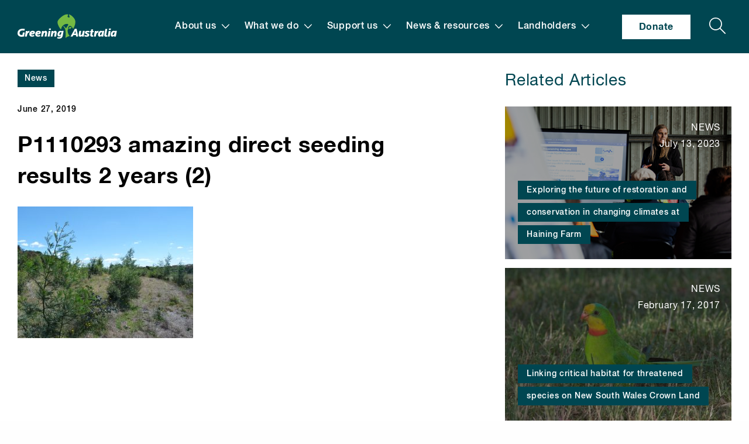

--- FILE ---
content_type: text/html; charset=UTF-8
request_url: https://www.greeningaustralia.org.au/projects/wopr/p1110293-amazing-direct-seeding-results-2-years-2/
body_size: 59901
content:
  <!doctype html>
<!--[if lt IE 7]><html class="no-js ie ie6 lt-ie9 lt-ie8 lt-ie7" lang="en-US"> <![endif]-->
<!--[if IE 7]><html class="no-js ie ie7 lt-ie9 lt-ie8" lang="en-US"> <![endif]-->
<!--[if IE 8]><html class="no-js ie ie8 lt-ie9" lang="en-US"> <![endif]-->
<!--[if gt IE 8]><!-->
  <html
  class="no-js" lang="en-US"> <!--<![endif]-->
  <head>
    <meta charset="UTF-8"/>
    <title>
              P1110293 amazing direct seeding results 2 years (2) - Greening Australia
        -
        Greening Australia
          </title>
    <meta http-equiv="Content-Type" content="text/html; charset=UTF-8"/>
    <meta http-equiv="X-UA-Compatible" content="IE=edge"><script type="text/javascript">(window.NREUM||(NREUM={})).init={privacy:{cookies_enabled:true},ajax:{deny_list:["bam.nr-data.net"]},feature_flags:["soft_nav"],distributed_tracing:{enabled:true}};(window.NREUM||(NREUM={})).loader_config={agentID:"1385894183",accountID:"3357440",trustKey:"66686",xpid:"VwUCVlJXCBABV1JaDgIGU1AH",licenseKey:"NRJS-fd5639cac1b33d6d984",applicationID:"1338931546",browserID:"1385894183"};;/*! For license information please see nr-loader-spa-1.308.0.min.js.LICENSE.txt */
(()=>{var e,t,r={384:(e,t,r)=>{"use strict";r.d(t,{NT:()=>a,US:()=>u,Zm:()=>o,bQ:()=>d,dV:()=>c,pV:()=>l});var n=r(6154),i=r(1863),s=r(1910);const a={beacon:"bam.nr-data.net",errorBeacon:"bam.nr-data.net"};function o(){return n.gm.NREUM||(n.gm.NREUM={}),void 0===n.gm.newrelic&&(n.gm.newrelic=n.gm.NREUM),n.gm.NREUM}function c(){let e=o();return e.o||(e.o={ST:n.gm.setTimeout,SI:n.gm.setImmediate||n.gm.setInterval,CT:n.gm.clearTimeout,XHR:n.gm.XMLHttpRequest,REQ:n.gm.Request,EV:n.gm.Event,PR:n.gm.Promise,MO:n.gm.MutationObserver,FETCH:n.gm.fetch,WS:n.gm.WebSocket},(0,s.i)(...Object.values(e.o))),e}function d(e,t){let r=o();r.initializedAgents??={},t.initializedAt={ms:(0,i.t)(),date:new Date},r.initializedAgents[e]=t}function u(e,t){o()[e]=t}function l(){return function(){let e=o();const t=e.info||{};e.info={beacon:a.beacon,errorBeacon:a.errorBeacon,...t}}(),function(){let e=o();const t=e.init||{};e.init={...t}}(),c(),function(){let e=o();const t=e.loader_config||{};e.loader_config={...t}}(),o()}},782:(e,t,r)=>{"use strict";r.d(t,{T:()=>n});const n=r(860).K7.pageViewTiming},860:(e,t,r)=>{"use strict";r.d(t,{$J:()=>u,K7:()=>c,P3:()=>d,XX:()=>i,Yy:()=>o,df:()=>s,qY:()=>n,v4:()=>a});const n="events",i="jserrors",s="browser/blobs",a="rum",o="browser/logs",c={ajax:"ajax",genericEvents:"generic_events",jserrors:i,logging:"logging",metrics:"metrics",pageAction:"page_action",pageViewEvent:"page_view_event",pageViewTiming:"page_view_timing",sessionReplay:"session_replay",sessionTrace:"session_trace",softNav:"soft_navigations",spa:"spa"},d={[c.pageViewEvent]:1,[c.pageViewTiming]:2,[c.metrics]:3,[c.jserrors]:4,[c.spa]:5,[c.ajax]:6,[c.sessionTrace]:7,[c.softNav]:8,[c.sessionReplay]:9,[c.logging]:10,[c.genericEvents]:11},u={[c.pageViewEvent]:a,[c.pageViewTiming]:n,[c.ajax]:n,[c.spa]:n,[c.softNav]:n,[c.metrics]:i,[c.jserrors]:i,[c.sessionTrace]:s,[c.sessionReplay]:s,[c.logging]:o,[c.genericEvents]:"ins"}},944:(e,t,r)=>{"use strict";r.d(t,{R:()=>i});var n=r(3241);function i(e,t){"function"==typeof console.debug&&(console.debug("New Relic Warning: https://github.com/newrelic/newrelic-browser-agent/blob/main/docs/warning-codes.md#".concat(e),t),(0,n.W)({agentIdentifier:null,drained:null,type:"data",name:"warn",feature:"warn",data:{code:e,secondary:t}}))}},993:(e,t,r)=>{"use strict";r.d(t,{A$:()=>s,ET:()=>a,TZ:()=>o,p_:()=>i});var n=r(860);const i={ERROR:"ERROR",WARN:"WARN",INFO:"INFO",DEBUG:"DEBUG",TRACE:"TRACE"},s={OFF:0,ERROR:1,WARN:2,INFO:3,DEBUG:4,TRACE:5},a="log",o=n.K7.logging},1541:(e,t,r)=>{"use strict";r.d(t,{U:()=>i,f:()=>n});const n={MFE:"MFE",BA:"BA"};function i(e,t){if(2!==t?.harvestEndpointVersion)return{};const r=t.agentRef.runtime.appMetadata.agents[0].entityGuid;return e?{"source.id":e.id,"source.name":e.name,"source.type":e.type,"parent.id":e.parent?.id||r,"parent.type":e.parent?.type||n.BA}:{"entity.guid":r,appId:t.agentRef.info.applicationID}}},1687:(e,t,r)=>{"use strict";r.d(t,{Ak:()=>d,Ze:()=>h,x3:()=>u});var n=r(3241),i=r(7836),s=r(3606),a=r(860),o=r(2646);const c={};function d(e,t){const r={staged:!1,priority:a.P3[t]||0};l(e),c[e].get(t)||c[e].set(t,r)}function u(e,t){e&&c[e]&&(c[e].get(t)&&c[e].delete(t),p(e,t,!1),c[e].size&&f(e))}function l(e){if(!e)throw new Error("agentIdentifier required");c[e]||(c[e]=new Map)}function h(e="",t="feature",r=!1){if(l(e),!e||!c[e].get(t)||r)return p(e,t);c[e].get(t).staged=!0,f(e)}function f(e){const t=Array.from(c[e]);t.every(([e,t])=>t.staged)&&(t.sort((e,t)=>e[1].priority-t[1].priority),t.forEach(([t])=>{c[e].delete(t),p(e,t)}))}function p(e,t,r=!0){const a=e?i.ee.get(e):i.ee,c=s.i.handlers;if(!a.aborted&&a.backlog&&c){if((0,n.W)({agentIdentifier:e,type:"lifecycle",name:"drain",feature:t}),r){const e=a.backlog[t],r=c[t];if(r){for(let t=0;e&&t<e.length;++t)g(e[t],r);Object.entries(r).forEach(([e,t])=>{Object.values(t||{}).forEach(t=>{t[0]?.on&&t[0]?.context()instanceof o.y&&t[0].on(e,t[1])})})}}a.isolatedBacklog||delete c[t],a.backlog[t]=null,a.emit("drain-"+t,[])}}function g(e,t){var r=e[1];Object.values(t[r]||{}).forEach(t=>{var r=e[0];if(t[0]===r){var n=t[1],i=e[3],s=e[2];n.apply(i,s)}})}},1738:(e,t,r)=>{"use strict";r.d(t,{U:()=>f,Y:()=>h});var n=r(3241),i=r(9908),s=r(1863),a=r(944),o=r(5701),c=r(3969),d=r(8362),u=r(860),l=r(4261);function h(e,t,r,s){const h=s||r;!h||h[e]&&h[e]!==d.d.prototype[e]||(h[e]=function(){(0,i.p)(c.xV,["API/"+e+"/called"],void 0,u.K7.metrics,r.ee),(0,n.W)({agentIdentifier:r.agentIdentifier,drained:!!o.B?.[r.agentIdentifier],type:"data",name:"api",feature:l.Pl+e,data:{}});try{return t.apply(this,arguments)}catch(e){(0,a.R)(23,e)}})}function f(e,t,r,n,a){const o=e.info;null===r?delete o.jsAttributes[t]:o.jsAttributes[t]=r,(a||null===r)&&(0,i.p)(l.Pl+n,[(0,s.t)(),t,r],void 0,"session",e.ee)}},1741:(e,t,r)=>{"use strict";r.d(t,{W:()=>s});var n=r(944),i=r(4261);class s{#e(e,...t){if(this[e]!==s.prototype[e])return this[e](...t);(0,n.R)(35,e)}addPageAction(e,t){return this.#e(i.hG,e,t)}register(e){return this.#e(i.eY,e)}recordCustomEvent(e,t){return this.#e(i.fF,e,t)}setPageViewName(e,t){return this.#e(i.Fw,e,t)}setCustomAttribute(e,t,r){return this.#e(i.cD,e,t,r)}noticeError(e,t){return this.#e(i.o5,e,t)}setUserId(e,t=!1){return this.#e(i.Dl,e,t)}setApplicationVersion(e){return this.#e(i.nb,e)}setErrorHandler(e){return this.#e(i.bt,e)}addRelease(e,t){return this.#e(i.k6,e,t)}log(e,t){return this.#e(i.$9,e,t)}start(){return this.#e(i.d3)}finished(e){return this.#e(i.BL,e)}recordReplay(){return this.#e(i.CH)}pauseReplay(){return this.#e(i.Tb)}addToTrace(e){return this.#e(i.U2,e)}setCurrentRouteName(e){return this.#e(i.PA,e)}interaction(e){return this.#e(i.dT,e)}wrapLogger(e,t,r){return this.#e(i.Wb,e,t,r)}measure(e,t){return this.#e(i.V1,e,t)}consent(e){return this.#e(i.Pv,e)}}},1863:(e,t,r)=>{"use strict";function n(){return Math.floor(performance.now())}r.d(t,{t:()=>n})},1910:(e,t,r)=>{"use strict";r.d(t,{i:()=>s});var n=r(944);const i=new Map;function s(...e){return e.every(e=>{if(i.has(e))return i.get(e);const t="function"==typeof e?e.toString():"",r=t.includes("[native code]"),s=t.includes("nrWrapper");return r||s||(0,n.R)(64,e?.name||t),i.set(e,r),r})}},2555:(e,t,r)=>{"use strict";r.d(t,{D:()=>o,f:()=>a});var n=r(384),i=r(8122);const s={beacon:n.NT.beacon,errorBeacon:n.NT.errorBeacon,licenseKey:void 0,applicationID:void 0,sa:void 0,queueTime:void 0,applicationTime:void 0,ttGuid:void 0,user:void 0,account:void 0,product:void 0,extra:void 0,jsAttributes:{},userAttributes:void 0,atts:void 0,transactionName:void 0,tNamePlain:void 0};function a(e){try{return!!e.licenseKey&&!!e.errorBeacon&&!!e.applicationID}catch(e){return!1}}const o=e=>(0,i.a)(e,s)},2614:(e,t,r)=>{"use strict";r.d(t,{BB:()=>a,H3:()=>n,g:()=>d,iL:()=>c,tS:()=>o,uh:()=>i,wk:()=>s});const n="NRBA",i="SESSION",s=144e5,a=18e5,o={STARTED:"session-started",PAUSE:"session-pause",RESET:"session-reset",RESUME:"session-resume",UPDATE:"session-update"},c={SAME_TAB:"same-tab",CROSS_TAB:"cross-tab"},d={OFF:0,FULL:1,ERROR:2}},2646:(e,t,r)=>{"use strict";r.d(t,{y:()=>n});class n{constructor(e){this.contextId=e}}},2843:(e,t,r)=>{"use strict";r.d(t,{G:()=>s,u:()=>i});var n=r(3878);function i(e,t=!1,r,i){(0,n.DD)("visibilitychange",function(){if(t)return void("hidden"===document.visibilityState&&e());e(document.visibilityState)},r,i)}function s(e,t,r){(0,n.sp)("pagehide",e,t,r)}},3241:(e,t,r)=>{"use strict";r.d(t,{W:()=>s});var n=r(6154);const i="newrelic";function s(e={}){try{n.gm.dispatchEvent(new CustomEvent(i,{detail:e}))}catch(e){}}},3304:(e,t,r)=>{"use strict";r.d(t,{A:()=>s});var n=r(7836);const i=()=>{const e=new WeakSet;return(t,r)=>{if("object"==typeof r&&null!==r){if(e.has(r))return;e.add(r)}return r}};function s(e){try{return JSON.stringify(e,i())??""}catch(e){try{n.ee.emit("internal-error",[e])}catch(e){}return""}}},3333:(e,t,r)=>{"use strict";r.d(t,{$v:()=>u,TZ:()=>n,Xh:()=>c,Zp:()=>i,kd:()=>d,mq:()=>o,nf:()=>a,qN:()=>s});const n=r(860).K7.genericEvents,i=["auxclick","click","copy","keydown","paste","scrollend"],s=["focus","blur"],a=4,o=1e3,c=2e3,d=["PageAction","UserAction","BrowserPerformance"],u={RESOURCES:"experimental.resources",REGISTER:"register"}},3434:(e,t,r)=>{"use strict";r.d(t,{Jt:()=>s,YM:()=>d});var n=r(7836),i=r(5607);const s="nr@original:".concat(i.W),a=50;var o=Object.prototype.hasOwnProperty,c=!1;function d(e,t){return e||(e=n.ee),r.inPlace=function(e,t,n,i,s){n||(n="");const a="-"===n.charAt(0);for(let o=0;o<t.length;o++){const c=t[o],d=e[c];l(d)||(e[c]=r(d,a?c+n:n,i,c,s))}},r.flag=s,r;function r(t,r,n,c,d){return l(t)?t:(r||(r=""),nrWrapper[s]=t,function(e,t,r){if(Object.defineProperty&&Object.keys)try{return Object.keys(e).forEach(function(r){Object.defineProperty(t,r,{get:function(){return e[r]},set:function(t){return e[r]=t,t}})}),t}catch(e){u([e],r)}for(var n in e)o.call(e,n)&&(t[n]=e[n])}(t,nrWrapper,e),nrWrapper);function nrWrapper(){var s,o,l,h;let f;try{o=this,s=[...arguments],l="function"==typeof n?n(s,o):n||{}}catch(t){u([t,"",[s,o,c],l],e)}i(r+"start",[s,o,c],l,d);const p=performance.now();let g;try{return h=t.apply(o,s),g=performance.now(),h}catch(e){throw g=performance.now(),i(r+"err",[s,o,e],l,d),f=e,f}finally{const e=g-p,t={start:p,end:g,duration:e,isLongTask:e>=a,methodName:c,thrownError:f};t.isLongTask&&i("long-task",[t,o],l,d),i(r+"end",[s,o,h],l,d)}}}function i(r,n,i,s){if(!c||t){var a=c;c=!0;try{e.emit(r,n,i,t,s)}catch(t){u([t,r,n,i],e)}c=a}}}function u(e,t){t||(t=n.ee);try{t.emit("internal-error",e)}catch(e){}}function l(e){return!(e&&"function"==typeof e&&e.apply&&!e[s])}},3606:(e,t,r)=>{"use strict";r.d(t,{i:()=>s});var n=r(9908);s.on=a;var i=s.handlers={};function s(e,t,r,s){a(s||n.d,i,e,t,r)}function a(e,t,r,i,s){s||(s="feature"),e||(e=n.d);var a=t[s]=t[s]||{};(a[r]=a[r]||[]).push([e,i])}},3738:(e,t,r)=>{"use strict";r.d(t,{He:()=>i,Kp:()=>o,Lc:()=>d,Rz:()=>u,TZ:()=>n,bD:()=>s,d3:()=>a,jx:()=>l,sl:()=>h,uP:()=>c});const n=r(860).K7.sessionTrace,i="bstResource",s="resource",a="-start",o="-end",c="fn"+a,d="fn"+o,u="pushState",l=1e3,h=3e4},3785:(e,t,r)=>{"use strict";r.d(t,{R:()=>c,b:()=>d});var n=r(9908),i=r(1863),s=r(860),a=r(3969),o=r(993);function c(e,t,r={},c=o.p_.INFO,d=!0,u,l=(0,i.t)()){(0,n.p)(a.xV,["API/logging/".concat(c.toLowerCase(),"/called")],void 0,s.K7.metrics,e),(0,n.p)(o.ET,[l,t,r,c,d,u],void 0,s.K7.logging,e)}function d(e){return"string"==typeof e&&Object.values(o.p_).some(t=>t===e.toUpperCase().trim())}},3878:(e,t,r)=>{"use strict";function n(e,t){return{capture:e,passive:!1,signal:t}}function i(e,t,r=!1,i){window.addEventListener(e,t,n(r,i))}function s(e,t,r=!1,i){document.addEventListener(e,t,n(r,i))}r.d(t,{DD:()=>s,jT:()=>n,sp:()=>i})},3962:(e,t,r)=>{"use strict";r.d(t,{AM:()=>a,O2:()=>l,OV:()=>s,Qu:()=>h,TZ:()=>c,ih:()=>f,pP:()=>o,t1:()=>u,tC:()=>i,wD:()=>d});var n=r(860);const i=["click","keydown","submit"],s="popstate",a="api",o="initialPageLoad",c=n.K7.softNav,d=5e3,u=500,l={INITIAL_PAGE_LOAD:"",ROUTE_CHANGE:1,UNSPECIFIED:2},h={INTERACTION:1,AJAX:2,CUSTOM_END:3,CUSTOM_TRACER:4},f={IP:"in progress",PF:"pending finish",FIN:"finished",CAN:"cancelled"}},3969:(e,t,r)=>{"use strict";r.d(t,{TZ:()=>n,XG:()=>o,rs:()=>i,xV:()=>a,z_:()=>s});const n=r(860).K7.metrics,i="sm",s="cm",a="storeSupportabilityMetrics",o="storeEventMetrics"},4234:(e,t,r)=>{"use strict";r.d(t,{W:()=>s});var n=r(7836),i=r(1687);class s{constructor(e,t){this.agentIdentifier=e,this.ee=n.ee.get(e),this.featureName=t,this.blocked=!1}deregisterDrain(){(0,i.x3)(this.agentIdentifier,this.featureName)}}},4261:(e,t,r)=>{"use strict";r.d(t,{$9:()=>u,BL:()=>c,CH:()=>p,Dl:()=>R,Fw:()=>w,PA:()=>v,Pl:()=>n,Pv:()=>A,Tb:()=>h,U2:()=>a,V1:()=>E,Wb:()=>T,bt:()=>y,cD:()=>b,d3:()=>x,dT:()=>d,eY:()=>g,fF:()=>f,hG:()=>s,hw:()=>i,k6:()=>o,nb:()=>m,o5:()=>l});const n="api-",i=n+"ixn-",s="addPageAction",a="addToTrace",o="addRelease",c="finished",d="interaction",u="log",l="noticeError",h="pauseReplay",f="recordCustomEvent",p="recordReplay",g="register",m="setApplicationVersion",v="setCurrentRouteName",b="setCustomAttribute",y="setErrorHandler",w="setPageViewName",R="setUserId",x="start",T="wrapLogger",E="measure",A="consent"},5205:(e,t,r)=>{"use strict";r.d(t,{j:()=>S});var n=r(384),i=r(1741);var s=r(2555),a=r(3333);const o=e=>{if(!e||"string"!=typeof e)return!1;try{document.createDocumentFragment().querySelector(e)}catch{return!1}return!0};var c=r(2614),d=r(944),u=r(8122);const l="[data-nr-mask]",h=e=>(0,u.a)(e,(()=>{const e={feature_flags:[],experimental:{allow_registered_children:!1,resources:!1},mask_selector:"*",block_selector:"[data-nr-block]",mask_input_options:{color:!1,date:!1,"datetime-local":!1,email:!1,month:!1,number:!1,range:!1,search:!1,tel:!1,text:!1,time:!1,url:!1,week:!1,textarea:!1,select:!1,password:!0}};return{ajax:{deny_list:void 0,block_internal:!0,enabled:!0,autoStart:!0},api:{get allow_registered_children(){return e.feature_flags.includes(a.$v.REGISTER)||e.experimental.allow_registered_children},set allow_registered_children(t){e.experimental.allow_registered_children=t},duplicate_registered_data:!1},browser_consent_mode:{enabled:!1},distributed_tracing:{enabled:void 0,exclude_newrelic_header:void 0,cors_use_newrelic_header:void 0,cors_use_tracecontext_headers:void 0,allowed_origins:void 0},get feature_flags(){return e.feature_flags},set feature_flags(t){e.feature_flags=t},generic_events:{enabled:!0,autoStart:!0},harvest:{interval:30},jserrors:{enabled:!0,autoStart:!0},logging:{enabled:!0,autoStart:!0},metrics:{enabled:!0,autoStart:!0},obfuscate:void 0,page_action:{enabled:!0},page_view_event:{enabled:!0,autoStart:!0},page_view_timing:{enabled:!0,autoStart:!0},performance:{capture_marks:!1,capture_measures:!1,capture_detail:!0,resources:{get enabled(){return e.feature_flags.includes(a.$v.RESOURCES)||e.experimental.resources},set enabled(t){e.experimental.resources=t},asset_types:[],first_party_domains:[],ignore_newrelic:!0}},privacy:{cookies_enabled:!0},proxy:{assets:void 0,beacon:void 0},session:{expiresMs:c.wk,inactiveMs:c.BB},session_replay:{autoStart:!0,enabled:!1,preload:!1,sampling_rate:10,error_sampling_rate:100,collect_fonts:!1,inline_images:!1,fix_stylesheets:!0,mask_all_inputs:!0,get mask_text_selector(){return e.mask_selector},set mask_text_selector(t){o(t)?e.mask_selector="".concat(t,",").concat(l):""===t||null===t?e.mask_selector=l:(0,d.R)(5,t)},get block_class(){return"nr-block"},get ignore_class(){return"nr-ignore"},get mask_text_class(){return"nr-mask"},get block_selector(){return e.block_selector},set block_selector(t){o(t)?e.block_selector+=",".concat(t):""!==t&&(0,d.R)(6,t)},get mask_input_options(){return e.mask_input_options},set mask_input_options(t){t&&"object"==typeof t?e.mask_input_options={...t,password:!0}:(0,d.R)(7,t)}},session_trace:{enabled:!0,autoStart:!0},soft_navigations:{enabled:!0,autoStart:!0},spa:{enabled:!0,autoStart:!0},ssl:void 0,user_actions:{enabled:!0,elementAttributes:["id","className","tagName","type"]}}})());var f=r(6154),p=r(9324);let g=0;const m={buildEnv:p.F3,distMethod:p.Xs,version:p.xv,originTime:f.WN},v={consented:!1},b={appMetadata:{},get consented(){return this.session?.state?.consent||v.consented},set consented(e){v.consented=e},customTransaction:void 0,denyList:void 0,disabled:!1,harvester:void 0,isolatedBacklog:!1,isRecording:!1,loaderType:void 0,maxBytes:3e4,obfuscator:void 0,onerror:void 0,ptid:void 0,releaseIds:{},session:void 0,timeKeeper:void 0,registeredEntities:[],jsAttributesMetadata:{bytes:0},get harvestCount(){return++g}},y=e=>{const t=(0,u.a)(e,b),r=Object.keys(m).reduce((e,t)=>(e[t]={value:m[t],writable:!1,configurable:!0,enumerable:!0},e),{});return Object.defineProperties(t,r)};var w=r(5701);const R=e=>{const t=e.startsWith("http");e+="/",r.p=t?e:"https://"+e};var x=r(7836),T=r(3241);const E={accountID:void 0,trustKey:void 0,agentID:void 0,licenseKey:void 0,applicationID:void 0,xpid:void 0},A=e=>(0,u.a)(e,E),_=new Set;function S(e,t={},r,a){let{init:o,info:c,loader_config:d,runtime:u={},exposed:l=!0}=t;if(!c){const e=(0,n.pV)();o=e.init,c=e.info,d=e.loader_config}e.init=h(o||{}),e.loader_config=A(d||{}),c.jsAttributes??={},f.bv&&(c.jsAttributes.isWorker=!0),e.info=(0,s.D)(c);const p=e.init,g=[c.beacon,c.errorBeacon];_.has(e.agentIdentifier)||(p.proxy.assets&&(R(p.proxy.assets),g.push(p.proxy.assets)),p.proxy.beacon&&g.push(p.proxy.beacon),e.beacons=[...g],function(e){const t=(0,n.pV)();Object.getOwnPropertyNames(i.W.prototype).forEach(r=>{const n=i.W.prototype[r];if("function"!=typeof n||"constructor"===n)return;let s=t[r];e[r]&&!1!==e.exposed&&"micro-agent"!==e.runtime?.loaderType&&(t[r]=(...t)=>{const n=e[r](...t);return s?s(...t):n})})}(e),(0,n.US)("activatedFeatures",w.B)),u.denyList=[...p.ajax.deny_list||[],...p.ajax.block_internal?g:[]],u.ptid=e.agentIdentifier,u.loaderType=r,e.runtime=y(u),_.has(e.agentIdentifier)||(e.ee=x.ee.get(e.agentIdentifier),e.exposed=l,(0,T.W)({agentIdentifier:e.agentIdentifier,drained:!!w.B?.[e.agentIdentifier],type:"lifecycle",name:"initialize",feature:void 0,data:e.config})),_.add(e.agentIdentifier)}},5270:(e,t,r)=>{"use strict";r.d(t,{Aw:()=>a,SR:()=>s,rF:()=>o});var n=r(384),i=r(7767);function s(e){return!!(0,n.dV)().o.MO&&(0,i.V)(e)&&!0===e?.session_trace.enabled}function a(e){return!0===e?.session_replay.preload&&s(e)}function o(e,t){try{if("string"==typeof t?.type){if("password"===t.type.toLowerCase())return"*".repeat(e?.length||0);if(void 0!==t?.dataset?.nrUnmask||t?.classList?.contains("nr-unmask"))return e}}catch(e){}return"string"==typeof e?e.replace(/[\S]/g,"*"):"*".repeat(e?.length||0)}},5289:(e,t,r)=>{"use strict";r.d(t,{GG:()=>a,Qr:()=>c,sB:()=>o});var n=r(3878),i=r(6389);function s(){return"undefined"==typeof document||"complete"===document.readyState}function a(e,t){if(s())return e();const r=(0,i.J)(e),a=setInterval(()=>{s()&&(clearInterval(a),r())},500);(0,n.sp)("load",r,t)}function o(e){if(s())return e();(0,n.DD)("DOMContentLoaded",e)}function c(e){if(s())return e();(0,n.sp)("popstate",e)}},5607:(e,t,r)=>{"use strict";r.d(t,{W:()=>n});const n=(0,r(9566).bz)()},5701:(e,t,r)=>{"use strict";r.d(t,{B:()=>s,t:()=>a});var n=r(3241);const i=new Set,s={};function a(e,t){const r=t.agentIdentifier;s[r]??={},e&&"object"==typeof e&&(i.has(r)||(t.ee.emit("rumresp",[e]),s[r]=e,i.add(r),(0,n.W)({agentIdentifier:r,loaded:!0,drained:!0,type:"lifecycle",name:"load",feature:void 0,data:e})))}},6154:(e,t,r)=>{"use strict";r.d(t,{OF:()=>d,RI:()=>i,WN:()=>h,bv:()=>s,eN:()=>f,gm:()=>a,lR:()=>l,m:()=>c,mw:()=>o,sb:()=>u});var n=r(1863);const i="undefined"!=typeof window&&!!window.document,s="undefined"!=typeof WorkerGlobalScope&&("undefined"!=typeof self&&self instanceof WorkerGlobalScope&&self.navigator instanceof WorkerNavigator||"undefined"!=typeof globalThis&&globalThis instanceof WorkerGlobalScope&&globalThis.navigator instanceof WorkerNavigator),a=i?window:"undefined"!=typeof WorkerGlobalScope&&("undefined"!=typeof self&&self instanceof WorkerGlobalScope&&self||"undefined"!=typeof globalThis&&globalThis instanceof WorkerGlobalScope&&globalThis),o=Boolean("hidden"===a?.document?.visibilityState),c=""+a?.location,d=/iPad|iPhone|iPod/.test(a.navigator?.userAgent),u=d&&"undefined"==typeof SharedWorker,l=(()=>{const e=a.navigator?.userAgent?.match(/Firefox[/\s](\d+\.\d+)/);return Array.isArray(e)&&e.length>=2?+e[1]:0})(),h=Date.now()-(0,n.t)(),f=()=>"undefined"!=typeof PerformanceNavigationTiming&&a?.performance?.getEntriesByType("navigation")?.[0]?.responseStart},6344:(e,t,r)=>{"use strict";r.d(t,{BB:()=>u,Qb:()=>l,TZ:()=>i,Ug:()=>a,Vh:()=>s,_s:()=>o,bc:()=>d,yP:()=>c});var n=r(2614);const i=r(860).K7.sessionReplay,s="errorDuringReplay",a=.12,o={DomContentLoaded:0,Load:1,FullSnapshot:2,IncrementalSnapshot:3,Meta:4,Custom:5},c={[n.g.ERROR]:15e3,[n.g.FULL]:3e5,[n.g.OFF]:0},d={RESET:{message:"Session was reset",sm:"Reset"},IMPORT:{message:"Recorder failed to import",sm:"Import"},TOO_MANY:{message:"429: Too Many Requests",sm:"Too-Many"},TOO_BIG:{message:"Payload was too large",sm:"Too-Big"},CROSS_TAB:{message:"Session Entity was set to OFF on another tab",sm:"Cross-Tab"},ENTITLEMENTS:{message:"Session Replay is not allowed and will not be started",sm:"Entitlement"}},u=5e3,l={API:"api",RESUME:"resume",SWITCH_TO_FULL:"switchToFull",INITIALIZE:"initialize",PRELOAD:"preload"}},6389:(e,t,r)=>{"use strict";function n(e,t=500,r={}){const n=r?.leading||!1;let i;return(...r)=>{n&&void 0===i&&(e.apply(this,r),i=setTimeout(()=>{i=clearTimeout(i)},t)),n||(clearTimeout(i),i=setTimeout(()=>{e.apply(this,r)},t))}}function i(e){let t=!1;return(...r)=>{t||(t=!0,e.apply(this,r))}}r.d(t,{J:()=>i,s:()=>n})},6630:(e,t,r)=>{"use strict";r.d(t,{T:()=>n});const n=r(860).K7.pageViewEvent},6774:(e,t,r)=>{"use strict";r.d(t,{T:()=>n});const n=r(860).K7.jserrors},7295:(e,t,r)=>{"use strict";r.d(t,{Xv:()=>a,gX:()=>i,iW:()=>s});var n=[];function i(e){if(!e||s(e))return!1;if(0===n.length)return!0;if("*"===n[0].hostname)return!1;for(var t=0;t<n.length;t++){var r=n[t];if(r.hostname.test(e.hostname)&&r.pathname.test(e.pathname))return!1}return!0}function s(e){return void 0===e.hostname}function a(e){if(n=[],e&&e.length)for(var t=0;t<e.length;t++){let r=e[t];if(!r)continue;if("*"===r)return void(n=[{hostname:"*"}]);0===r.indexOf("http://")?r=r.substring(7):0===r.indexOf("https://")&&(r=r.substring(8));const i=r.indexOf("/");let s,a;i>0?(s=r.substring(0,i),a=r.substring(i)):(s=r,a="*");let[c]=s.split(":");n.push({hostname:o(c),pathname:o(a,!0)})}}function o(e,t=!1){const r=e.replace(/[.+?^${}()|[\]\\]/g,e=>"\\"+e).replace(/\*/g,".*?");return new RegExp((t?"^":"")+r+"$")}},7485:(e,t,r)=>{"use strict";r.d(t,{D:()=>i});var n=r(6154);function i(e){if(0===(e||"").indexOf("data:"))return{protocol:"data"};try{const t=new URL(e,location.href),r={port:t.port,hostname:t.hostname,pathname:t.pathname,search:t.search,protocol:t.protocol.slice(0,t.protocol.indexOf(":")),sameOrigin:t.protocol===n.gm?.location?.protocol&&t.host===n.gm?.location?.host};return r.port&&""!==r.port||("http:"===t.protocol&&(r.port="80"),"https:"===t.protocol&&(r.port="443")),r.pathname&&""!==r.pathname?r.pathname.startsWith("/")||(r.pathname="/".concat(r.pathname)):r.pathname="/",r}catch(e){return{}}}},7699:(e,t,r)=>{"use strict";r.d(t,{It:()=>s,KC:()=>o,No:()=>i,qh:()=>a});var n=r(860);const i=16e3,s=1e6,a="SESSION_ERROR",o={[n.K7.logging]:!0,[n.K7.genericEvents]:!1,[n.K7.jserrors]:!1,[n.K7.ajax]:!1}},7767:(e,t,r)=>{"use strict";r.d(t,{V:()=>i});var n=r(6154);const i=e=>n.RI&&!0===e?.privacy.cookies_enabled},7836:(e,t,r)=>{"use strict";r.d(t,{P:()=>o,ee:()=>c});var n=r(384),i=r(8990),s=r(2646),a=r(5607);const o="nr@context:".concat(a.W),c=function e(t,r){var n={},a={},u={},l=!1;try{l=16===r.length&&d.initializedAgents?.[r]?.runtime.isolatedBacklog}catch(e){}var h={on:p,addEventListener:p,removeEventListener:function(e,t){var r=n[e];if(!r)return;for(var i=0;i<r.length;i++)r[i]===t&&r.splice(i,1)},emit:function(e,r,n,i,s){!1!==s&&(s=!0);if(c.aborted&&!i)return;t&&s&&t.emit(e,r,n);var o=f(n);g(e).forEach(e=>{e.apply(o,r)});var d=v()[a[e]];d&&d.push([h,e,r,o]);return o},get:m,listeners:g,context:f,buffer:function(e,t){const r=v();if(t=t||"feature",h.aborted)return;Object.entries(e||{}).forEach(([e,n])=>{a[n]=t,t in r||(r[t]=[])})},abort:function(){h._aborted=!0,Object.keys(h.backlog).forEach(e=>{delete h.backlog[e]})},isBuffering:function(e){return!!v()[a[e]]},debugId:r,backlog:l?{}:t&&"object"==typeof t.backlog?t.backlog:{},isolatedBacklog:l};return Object.defineProperty(h,"aborted",{get:()=>{let e=h._aborted||!1;return e||(t&&(e=t.aborted),e)}}),h;function f(e){return e&&e instanceof s.y?e:e?(0,i.I)(e,o,()=>new s.y(o)):new s.y(o)}function p(e,t){n[e]=g(e).concat(t)}function g(e){return n[e]||[]}function m(t){return u[t]=u[t]||e(h,t)}function v(){return h.backlog}}(void 0,"globalEE"),d=(0,n.Zm)();d.ee||(d.ee=c)},8122:(e,t,r)=>{"use strict";r.d(t,{a:()=>i});var n=r(944);function i(e,t){try{if(!e||"object"!=typeof e)return(0,n.R)(3);if(!t||"object"!=typeof t)return(0,n.R)(4);const r=Object.create(Object.getPrototypeOf(t),Object.getOwnPropertyDescriptors(t)),s=0===Object.keys(r).length?e:r;for(let a in s)if(void 0!==e[a])try{if(null===e[a]){r[a]=null;continue}Array.isArray(e[a])&&Array.isArray(t[a])?r[a]=Array.from(new Set([...e[a],...t[a]])):"object"==typeof e[a]&&"object"==typeof t[a]?r[a]=i(e[a],t[a]):r[a]=e[a]}catch(e){r[a]||(0,n.R)(1,e)}return r}catch(e){(0,n.R)(2,e)}}},8139:(e,t,r)=>{"use strict";r.d(t,{u:()=>h});var n=r(7836),i=r(3434),s=r(8990),a=r(6154);const o={},c=a.gm.XMLHttpRequest,d="addEventListener",u="removeEventListener",l="nr@wrapped:".concat(n.P);function h(e){var t=function(e){return(e||n.ee).get("events")}(e);if(o[t.debugId]++)return t;o[t.debugId]=1;var r=(0,i.YM)(t,!0);function h(e){r.inPlace(e,[d,u],"-",p)}function p(e,t){return e[1]}return"getPrototypeOf"in Object&&(a.RI&&f(document,h),c&&f(c.prototype,h),f(a.gm,h)),t.on(d+"-start",function(e,t){var n=e[1];if(null!==n&&("function"==typeof n||"object"==typeof n)&&"newrelic"!==e[0]){var i=(0,s.I)(n,l,function(){var e={object:function(){if("function"!=typeof n.handleEvent)return;return n.handleEvent.apply(n,arguments)},function:n}[typeof n];return e?r(e,"fn-",null,e.name||"anonymous"):n});this.wrapped=e[1]=i}}),t.on(u+"-start",function(e){e[1]=this.wrapped||e[1]}),t}function f(e,t,...r){let n=e;for(;"object"==typeof n&&!Object.prototype.hasOwnProperty.call(n,d);)n=Object.getPrototypeOf(n);n&&t(n,...r)}},8362:(e,t,r)=>{"use strict";r.d(t,{d:()=>s});var n=r(9566),i=r(1741);class s extends i.W{agentIdentifier=(0,n.LA)(16)}},8374:(e,t,r)=>{r.nc=(()=>{try{return document?.currentScript?.nonce}catch(e){}return""})()},8990:(e,t,r)=>{"use strict";r.d(t,{I:()=>i});var n=Object.prototype.hasOwnProperty;function i(e,t,r){if(n.call(e,t))return e[t];var i=r();if(Object.defineProperty&&Object.keys)try{return Object.defineProperty(e,t,{value:i,writable:!0,enumerable:!1}),i}catch(e){}return e[t]=i,i}},9119:(e,t,r)=>{"use strict";r.d(t,{L:()=>s});var n=/([^?#]*)[^#]*(#[^?]*|$).*/,i=/([^?#]*)().*/;function s(e,t){return e?e.replace(t?n:i,"$1$2"):e}},9300:(e,t,r)=>{"use strict";r.d(t,{T:()=>n});const n=r(860).K7.ajax},9324:(e,t,r)=>{"use strict";r.d(t,{AJ:()=>a,F3:()=>i,Xs:()=>s,Yq:()=>o,xv:()=>n});const n="1.308.0",i="PROD",s="CDN",a="@newrelic/rrweb",o="1.0.1"},9566:(e,t,r)=>{"use strict";r.d(t,{LA:()=>o,ZF:()=>c,bz:()=>a,el:()=>d});var n=r(6154);const i="xxxxxxxx-xxxx-4xxx-yxxx-xxxxxxxxxxxx";function s(e,t){return e?15&e[t]:16*Math.random()|0}function a(){const e=n.gm?.crypto||n.gm?.msCrypto;let t,r=0;return e&&e.getRandomValues&&(t=e.getRandomValues(new Uint8Array(30))),i.split("").map(e=>"x"===e?s(t,r++).toString(16):"y"===e?(3&s()|8).toString(16):e).join("")}function o(e){const t=n.gm?.crypto||n.gm?.msCrypto;let r,i=0;t&&t.getRandomValues&&(r=t.getRandomValues(new Uint8Array(e)));const a=[];for(var o=0;o<e;o++)a.push(s(r,i++).toString(16));return a.join("")}function c(){return o(16)}function d(){return o(32)}},9908:(e,t,r)=>{"use strict";r.d(t,{d:()=>n,p:()=>i});var n=r(7836).ee.get("handle");function i(e,t,r,i,s){s?(s.buffer([e],i),s.emit(e,t,r)):(n.buffer([e],i),n.emit(e,t,r))}}},n={};function i(e){var t=n[e];if(void 0!==t)return t.exports;var s=n[e]={exports:{}};return r[e](s,s.exports,i),s.exports}i.m=r,i.d=(e,t)=>{for(var r in t)i.o(t,r)&&!i.o(e,r)&&Object.defineProperty(e,r,{enumerable:!0,get:t[r]})},i.f={},i.e=e=>Promise.all(Object.keys(i.f).reduce((t,r)=>(i.f[r](e,t),t),[])),i.u=e=>({212:"nr-spa-compressor",249:"nr-spa-recorder",478:"nr-spa"}[e]+"-1.308.0.min.js"),i.o=(e,t)=>Object.prototype.hasOwnProperty.call(e,t),e={},t="NRBA-1.308.0.PROD:",i.l=(r,n,s,a)=>{if(e[r])e[r].push(n);else{var o,c;if(void 0!==s)for(var d=document.getElementsByTagName("script"),u=0;u<d.length;u++){var l=d[u];if(l.getAttribute("src")==r||l.getAttribute("data-webpack")==t+s){o=l;break}}if(!o){c=!0;var h={478:"sha512-RSfSVnmHk59T/uIPbdSE0LPeqcEdF4/+XhfJdBuccH5rYMOEZDhFdtnh6X6nJk7hGpzHd9Ujhsy7lZEz/ORYCQ==",249:"sha512-ehJXhmntm85NSqW4MkhfQqmeKFulra3klDyY0OPDUE+sQ3GokHlPh1pmAzuNy//3j4ac6lzIbmXLvGQBMYmrkg==",212:"sha512-B9h4CR46ndKRgMBcK+j67uSR2RCnJfGefU+A7FrgR/k42ovXy5x/MAVFiSvFxuVeEk/pNLgvYGMp1cBSK/G6Fg=="};(o=document.createElement("script")).charset="utf-8",i.nc&&o.setAttribute("nonce",i.nc),o.setAttribute("data-webpack",t+s),o.src=r,0!==o.src.indexOf(window.location.origin+"/")&&(o.crossOrigin="anonymous"),h[a]&&(o.integrity=h[a])}e[r]=[n];var f=(t,n)=>{o.onerror=o.onload=null,clearTimeout(p);var i=e[r];if(delete e[r],o.parentNode&&o.parentNode.removeChild(o),i&&i.forEach(e=>e(n)),t)return t(n)},p=setTimeout(f.bind(null,void 0,{type:"timeout",target:o}),12e4);o.onerror=f.bind(null,o.onerror),o.onload=f.bind(null,o.onload),c&&document.head.appendChild(o)}},i.r=e=>{"undefined"!=typeof Symbol&&Symbol.toStringTag&&Object.defineProperty(e,Symbol.toStringTag,{value:"Module"}),Object.defineProperty(e,"__esModule",{value:!0})},i.p="https://js-agent.newrelic.com/",(()=>{var e={38:0,788:0};i.f.j=(t,r)=>{var n=i.o(e,t)?e[t]:void 0;if(0!==n)if(n)r.push(n[2]);else{var s=new Promise((r,i)=>n=e[t]=[r,i]);r.push(n[2]=s);var a=i.p+i.u(t),o=new Error;i.l(a,r=>{if(i.o(e,t)&&(0!==(n=e[t])&&(e[t]=void 0),n)){var s=r&&("load"===r.type?"missing":r.type),a=r&&r.target&&r.target.src;o.message="Loading chunk "+t+" failed: ("+s+": "+a+")",o.name="ChunkLoadError",o.type=s,o.request=a,n[1](o)}},"chunk-"+t,t)}};var t=(t,r)=>{var n,s,[a,o,c]=r,d=0;if(a.some(t=>0!==e[t])){for(n in o)i.o(o,n)&&(i.m[n]=o[n]);if(c)c(i)}for(t&&t(r);d<a.length;d++)s=a[d],i.o(e,s)&&e[s]&&e[s][0](),e[s]=0},r=self["webpackChunk:NRBA-1.308.0.PROD"]=self["webpackChunk:NRBA-1.308.0.PROD"]||[];r.forEach(t.bind(null,0)),r.push=t.bind(null,r.push.bind(r))})(),(()=>{"use strict";i(8374);var e=i(8362),t=i(860);const r=Object.values(t.K7);var n=i(5205);var s=i(9908),a=i(1863),o=i(4261),c=i(1738);var d=i(1687),u=i(4234),l=i(5289),h=i(6154),f=i(944),p=i(5270),g=i(7767),m=i(6389),v=i(7699);class b extends u.W{constructor(e,t){super(e.agentIdentifier,t),this.agentRef=e,this.abortHandler=void 0,this.featAggregate=void 0,this.loadedSuccessfully=void 0,this.onAggregateImported=new Promise(e=>{this.loadedSuccessfully=e}),this.deferred=Promise.resolve(),!1===e.init[this.featureName].autoStart?this.deferred=new Promise((t,r)=>{this.ee.on("manual-start-all",(0,m.J)(()=>{(0,d.Ak)(e.agentIdentifier,this.featureName),t()}))}):(0,d.Ak)(e.agentIdentifier,t)}importAggregator(e,t,r={}){if(this.featAggregate)return;const n=async()=>{let n;await this.deferred;try{if((0,g.V)(e.init)){const{setupAgentSession:t}=await i.e(478).then(i.bind(i,8766));n=t(e)}}catch(e){(0,f.R)(20,e),this.ee.emit("internal-error",[e]),(0,s.p)(v.qh,[e],void 0,this.featureName,this.ee)}try{if(!this.#t(this.featureName,n,e.init))return(0,d.Ze)(this.agentIdentifier,this.featureName),void this.loadedSuccessfully(!1);const{Aggregate:i}=await t();this.featAggregate=new i(e,r),e.runtime.harvester.initializedAggregates.push(this.featAggregate),this.loadedSuccessfully(!0)}catch(e){(0,f.R)(34,e),this.abortHandler?.(),(0,d.Ze)(this.agentIdentifier,this.featureName,!0),this.loadedSuccessfully(!1),this.ee&&this.ee.abort()}};h.RI?(0,l.GG)(()=>n(),!0):n()}#t(e,r,n){if(this.blocked)return!1;switch(e){case t.K7.sessionReplay:return(0,p.SR)(n)&&!!r;case t.K7.sessionTrace:return!!r;default:return!0}}}var y=i(6630),w=i(2614),R=i(3241);class x extends b{static featureName=y.T;constructor(e){var t;super(e,y.T),this.setupInspectionEvents(e.agentIdentifier),t=e,(0,c.Y)(o.Fw,function(e,r){"string"==typeof e&&("/"!==e.charAt(0)&&(e="/"+e),t.runtime.customTransaction=(r||"http://custom.transaction")+e,(0,s.p)(o.Pl+o.Fw,[(0,a.t)()],void 0,void 0,t.ee))},t),this.importAggregator(e,()=>i.e(478).then(i.bind(i,2467)))}setupInspectionEvents(e){const t=(t,r)=>{t&&(0,R.W)({agentIdentifier:e,timeStamp:t.timeStamp,loaded:"complete"===t.target.readyState,type:"window",name:r,data:t.target.location+""})};(0,l.sB)(e=>{t(e,"DOMContentLoaded")}),(0,l.GG)(e=>{t(e,"load")}),(0,l.Qr)(e=>{t(e,"navigate")}),this.ee.on(w.tS.UPDATE,(t,r)=>{(0,R.W)({agentIdentifier:e,type:"lifecycle",name:"session",data:r})})}}var T=i(384);class E extends e.d{constructor(e){var t;(super(),h.gm)?(this.features={},(0,T.bQ)(this.agentIdentifier,this),this.desiredFeatures=new Set(e.features||[]),this.desiredFeatures.add(x),(0,n.j)(this,e,e.loaderType||"agent"),t=this,(0,c.Y)(o.cD,function(e,r,n=!1){if("string"==typeof e){if(["string","number","boolean"].includes(typeof r)||null===r)return(0,c.U)(t,e,r,o.cD,n);(0,f.R)(40,typeof r)}else(0,f.R)(39,typeof e)},t),function(e){(0,c.Y)(o.Dl,function(t,r=!1){if("string"!=typeof t&&null!==t)return void(0,f.R)(41,typeof t);const n=e.info.jsAttributes["enduser.id"];r&&null!=n&&n!==t?(0,s.p)(o.Pl+"setUserIdAndResetSession",[t],void 0,"session",e.ee):(0,c.U)(e,"enduser.id",t,o.Dl,!0)},e)}(this),function(e){(0,c.Y)(o.nb,function(t){if("string"==typeof t||null===t)return(0,c.U)(e,"application.version",t,o.nb,!1);(0,f.R)(42,typeof t)},e)}(this),function(e){(0,c.Y)(o.d3,function(){e.ee.emit("manual-start-all")},e)}(this),function(e){(0,c.Y)(o.Pv,function(t=!0){if("boolean"==typeof t){if((0,s.p)(o.Pl+o.Pv,[t],void 0,"session",e.ee),e.runtime.consented=t,t){const t=e.features.page_view_event;t.onAggregateImported.then(e=>{const r=t.featAggregate;e&&!r.sentRum&&r.sendRum()})}}else(0,f.R)(65,typeof t)},e)}(this),this.run()):(0,f.R)(21)}get config(){return{info:this.info,init:this.init,loader_config:this.loader_config,runtime:this.runtime}}get api(){return this}run(){try{const e=function(e){const t={};return r.forEach(r=>{t[r]=!!e[r]?.enabled}),t}(this.init),n=[...this.desiredFeatures];n.sort((e,r)=>t.P3[e.featureName]-t.P3[r.featureName]),n.forEach(r=>{if(!e[r.featureName]&&r.featureName!==t.K7.pageViewEvent)return;if(r.featureName===t.K7.spa)return void(0,f.R)(67);const n=function(e){switch(e){case t.K7.ajax:return[t.K7.jserrors];case t.K7.sessionTrace:return[t.K7.ajax,t.K7.pageViewEvent];case t.K7.sessionReplay:return[t.K7.sessionTrace];case t.K7.pageViewTiming:return[t.K7.pageViewEvent];default:return[]}}(r.featureName).filter(e=>!(e in this.features));n.length>0&&(0,f.R)(36,{targetFeature:r.featureName,missingDependencies:n}),this.features[r.featureName]=new r(this)})}catch(e){(0,f.R)(22,e);for(const e in this.features)this.features[e].abortHandler?.();const t=(0,T.Zm)();delete t.initializedAgents[this.agentIdentifier]?.features,delete this.sharedAggregator;return t.ee.get(this.agentIdentifier).abort(),!1}}}var A=i(2843),_=i(782);class S extends b{static featureName=_.T;constructor(e){super(e,_.T),h.RI&&((0,A.u)(()=>(0,s.p)("docHidden",[(0,a.t)()],void 0,_.T,this.ee),!0),(0,A.G)(()=>(0,s.p)("winPagehide",[(0,a.t)()],void 0,_.T,this.ee)),this.importAggregator(e,()=>i.e(478).then(i.bind(i,9917))))}}var O=i(3969);class I extends b{static featureName=O.TZ;constructor(e){super(e,O.TZ),h.RI&&document.addEventListener("securitypolicyviolation",e=>{(0,s.p)(O.xV,["Generic/CSPViolation/Detected"],void 0,this.featureName,this.ee)}),this.importAggregator(e,()=>i.e(478).then(i.bind(i,6555)))}}var N=i(6774),P=i(3878),k=i(3304);class D{constructor(e,t,r,n,i){this.name="UncaughtError",this.message="string"==typeof e?e:(0,k.A)(e),this.sourceURL=t,this.line=r,this.column=n,this.__newrelic=i}}function C(e){return M(e)?e:new D(void 0!==e?.message?e.message:e,e?.filename||e?.sourceURL,e?.lineno||e?.line,e?.colno||e?.col,e?.__newrelic,e?.cause)}function j(e){const t="Unhandled Promise Rejection: ";if(!e?.reason)return;if(M(e.reason)){try{e.reason.message.startsWith(t)||(e.reason.message=t+e.reason.message)}catch(e){}return C(e.reason)}const r=C(e.reason);return(r.message||"").startsWith(t)||(r.message=t+r.message),r}function L(e){if(e.error instanceof SyntaxError&&!/:\d+$/.test(e.error.stack?.trim())){const t=new D(e.message,e.filename,e.lineno,e.colno,e.error.__newrelic,e.cause);return t.name=SyntaxError.name,t}return M(e.error)?e.error:C(e)}function M(e){return e instanceof Error&&!!e.stack}function H(e,r,n,i,o=(0,a.t)()){"string"==typeof e&&(e=new Error(e)),(0,s.p)("err",[e,o,!1,r,n.runtime.isRecording,void 0,i],void 0,t.K7.jserrors,n.ee),(0,s.p)("uaErr",[],void 0,t.K7.genericEvents,n.ee)}var B=i(1541),K=i(993),W=i(3785);function U(e,{customAttributes:t={},level:r=K.p_.INFO}={},n,i,s=(0,a.t)()){(0,W.R)(n.ee,e,t,r,!1,i,s)}function F(e,r,n,i,c=(0,a.t)()){(0,s.p)(o.Pl+o.hG,[c,e,r,i],void 0,t.K7.genericEvents,n.ee)}function V(e,r,n,i,c=(0,a.t)()){const{start:d,end:u,customAttributes:l}=r||{},h={customAttributes:l||{}};if("object"!=typeof h.customAttributes||"string"!=typeof e||0===e.length)return void(0,f.R)(57);const p=(e,t)=>null==e?t:"number"==typeof e?e:e instanceof PerformanceMark?e.startTime:Number.NaN;if(h.start=p(d,0),h.end=p(u,c),Number.isNaN(h.start)||Number.isNaN(h.end))(0,f.R)(57);else{if(h.duration=h.end-h.start,!(h.duration<0))return(0,s.p)(o.Pl+o.V1,[h,e,i],void 0,t.K7.genericEvents,n.ee),h;(0,f.R)(58)}}function G(e,r={},n,i,c=(0,a.t)()){(0,s.p)(o.Pl+o.fF,[c,e,r,i],void 0,t.K7.genericEvents,n.ee)}function z(e){(0,c.Y)(o.eY,function(t){return Y(e,t)},e)}function Y(e,r,n){(0,f.R)(54,"newrelic.register"),r||={},r.type=B.f.MFE,r.licenseKey||=e.info.licenseKey,r.blocked=!1,r.parent=n||{},Array.isArray(r.tags)||(r.tags=[]);const i={};r.tags.forEach(e=>{"name"!==e&&"id"!==e&&(i["source.".concat(e)]=!0)}),r.isolated??=!0;let o=()=>{};const c=e.runtime.registeredEntities;if(!r.isolated){const e=c.find(({metadata:{target:{id:e}}})=>e===r.id&&!r.isolated);if(e)return e}const d=e=>{r.blocked=!0,o=e};function u(e){return"string"==typeof e&&!!e.trim()&&e.trim().length<501||"number"==typeof e}e.init.api.allow_registered_children||d((0,m.J)(()=>(0,f.R)(55))),u(r.id)&&u(r.name)||d((0,m.J)(()=>(0,f.R)(48,r)));const l={addPageAction:(t,n={})=>g(F,[t,{...i,...n},e],r),deregister:()=>{d((0,m.J)(()=>(0,f.R)(68)))},log:(t,n={})=>g(U,[t,{...n,customAttributes:{...i,...n.customAttributes||{}}},e],r),measure:(t,n={})=>g(V,[t,{...n,customAttributes:{...i,...n.customAttributes||{}}},e],r),noticeError:(t,n={})=>g(H,[t,{...i,...n},e],r),register:(t={})=>g(Y,[e,t],l.metadata.target),recordCustomEvent:(t,n={})=>g(G,[t,{...i,...n},e],r),setApplicationVersion:e=>p("application.version",e),setCustomAttribute:(e,t)=>p(e,t),setUserId:e=>p("enduser.id",e),metadata:{customAttributes:i,target:r}},h=()=>(r.blocked&&o(),r.blocked);h()||c.push(l);const p=(e,t)=>{h()||(i[e]=t)},g=(r,n,i)=>{if(h())return;const o=(0,a.t)();(0,s.p)(O.xV,["API/register/".concat(r.name,"/called")],void 0,t.K7.metrics,e.ee);try{if(e.init.api.duplicate_registered_data&&"register"!==r.name){let e=n;if(n[1]instanceof Object){const t={"child.id":i.id,"child.type":i.type};e="customAttributes"in n[1]?[n[0],{...n[1],customAttributes:{...n[1].customAttributes,...t}},...n.slice(2)]:[n[0],{...n[1],...t},...n.slice(2)]}r(...e,void 0,o)}return r(...n,i,o)}catch(e){(0,f.R)(50,e)}};return l}class Z extends b{static featureName=N.T;constructor(e){var t;super(e,N.T),t=e,(0,c.Y)(o.o5,(e,r)=>H(e,r,t),t),function(e){(0,c.Y)(o.bt,function(t){e.runtime.onerror=t},e)}(e),function(e){let t=0;(0,c.Y)(o.k6,function(e,r){++t>10||(this.runtime.releaseIds[e.slice(-200)]=(""+r).slice(-200))},e)}(e),z(e);try{this.removeOnAbort=new AbortController}catch(e){}this.ee.on("internal-error",(t,r)=>{this.abortHandler&&(0,s.p)("ierr",[C(t),(0,a.t)(),!0,{},e.runtime.isRecording,r],void 0,this.featureName,this.ee)}),h.gm.addEventListener("unhandledrejection",t=>{this.abortHandler&&(0,s.p)("err",[j(t),(0,a.t)(),!1,{unhandledPromiseRejection:1},e.runtime.isRecording],void 0,this.featureName,this.ee)},(0,P.jT)(!1,this.removeOnAbort?.signal)),h.gm.addEventListener("error",t=>{this.abortHandler&&(0,s.p)("err",[L(t),(0,a.t)(),!1,{},e.runtime.isRecording],void 0,this.featureName,this.ee)},(0,P.jT)(!1,this.removeOnAbort?.signal)),this.abortHandler=this.#r,this.importAggregator(e,()=>i.e(478).then(i.bind(i,2176)))}#r(){this.removeOnAbort?.abort(),this.abortHandler=void 0}}var q=i(8990);let X=1;function J(e){const t=typeof e;return!e||"object"!==t&&"function"!==t?-1:e===h.gm?0:(0,q.I)(e,"nr@id",function(){return X++})}function Q(e){if("string"==typeof e&&e.length)return e.length;if("object"==typeof e){if("undefined"!=typeof ArrayBuffer&&e instanceof ArrayBuffer&&e.byteLength)return e.byteLength;if("undefined"!=typeof Blob&&e instanceof Blob&&e.size)return e.size;if(!("undefined"!=typeof FormData&&e instanceof FormData))try{return(0,k.A)(e).length}catch(e){return}}}var ee=i(8139),te=i(7836),re=i(3434);const ne={},ie=["open","send"];function se(e){var t=e||te.ee;const r=function(e){return(e||te.ee).get("xhr")}(t);if(void 0===h.gm.XMLHttpRequest)return r;if(ne[r.debugId]++)return r;ne[r.debugId]=1,(0,ee.u)(t);var n=(0,re.YM)(r),i=h.gm.XMLHttpRequest,s=h.gm.MutationObserver,a=h.gm.Promise,o=h.gm.setInterval,c="readystatechange",d=["onload","onerror","onabort","onloadstart","onloadend","onprogress","ontimeout"],u=[],l=h.gm.XMLHttpRequest=function(e){const t=new i(e),s=r.context(t);try{r.emit("new-xhr",[t],s),t.addEventListener(c,(a=s,function(){var e=this;e.readyState>3&&!a.resolved&&(a.resolved=!0,r.emit("xhr-resolved",[],e)),n.inPlace(e,d,"fn-",y)}),(0,P.jT)(!1))}catch(e){(0,f.R)(15,e);try{r.emit("internal-error",[e])}catch(e){}}var a;return t};function p(e,t){n.inPlace(t,["onreadystatechange"],"fn-",y)}if(function(e,t){for(var r in e)t[r]=e[r]}(i,l),l.prototype=i.prototype,n.inPlace(l.prototype,ie,"-xhr-",y),r.on("send-xhr-start",function(e,t){p(e,t),function(e){u.push(e),s&&(g?g.then(b):o?o(b):(m=-m,v.data=m))}(t)}),r.on("open-xhr-start",p),s){var g=a&&a.resolve();if(!o&&!a){var m=1,v=document.createTextNode(m);new s(b).observe(v,{characterData:!0})}}else t.on("fn-end",function(e){e[0]&&e[0].type===c||b()});function b(){for(var e=0;e<u.length;e++)p(0,u[e]);u.length&&(u=[])}function y(e,t){return t}return r}var ae="fetch-",oe=ae+"body-",ce=["arrayBuffer","blob","json","text","formData"],de=h.gm.Request,ue=h.gm.Response,le="prototype";const he={};function fe(e){const t=function(e){return(e||te.ee).get("fetch")}(e);if(!(de&&ue&&h.gm.fetch))return t;if(he[t.debugId]++)return t;function r(e,r,n){var i=e[r];"function"==typeof i&&(e[r]=function(){var e,r=[...arguments],s={};t.emit(n+"before-start",[r],s),s[te.P]&&s[te.P].dt&&(e=s[te.P].dt);var a=i.apply(this,r);return t.emit(n+"start",[r,e],a),a.then(function(e){return t.emit(n+"end",[null,e],a),e},function(e){throw t.emit(n+"end",[e],a),e})})}return he[t.debugId]=1,ce.forEach(e=>{r(de[le],e,oe),r(ue[le],e,oe)}),r(h.gm,"fetch",ae),t.on(ae+"end",function(e,r){var n=this;if(r){var i=r.headers.get("content-length");null!==i&&(n.rxSize=i),t.emit(ae+"done",[null,r],n)}else t.emit(ae+"done",[e],n)}),t}var pe=i(7485),ge=i(9566);class me{constructor(e){this.agentRef=e}generateTracePayload(e){const t=this.agentRef.loader_config;if(!this.shouldGenerateTrace(e)||!t)return null;var r=(t.accountID||"").toString()||null,n=(t.agentID||"").toString()||null,i=(t.trustKey||"").toString()||null;if(!r||!n)return null;var s=(0,ge.ZF)(),a=(0,ge.el)(),o=Date.now(),c={spanId:s,traceId:a,timestamp:o};return(e.sameOrigin||this.isAllowedOrigin(e)&&this.useTraceContextHeadersForCors())&&(c.traceContextParentHeader=this.generateTraceContextParentHeader(s,a),c.traceContextStateHeader=this.generateTraceContextStateHeader(s,o,r,n,i)),(e.sameOrigin&&!this.excludeNewrelicHeader()||!e.sameOrigin&&this.isAllowedOrigin(e)&&this.useNewrelicHeaderForCors())&&(c.newrelicHeader=this.generateTraceHeader(s,a,o,r,n,i)),c}generateTraceContextParentHeader(e,t){return"00-"+t+"-"+e+"-01"}generateTraceContextStateHeader(e,t,r,n,i){return i+"@nr=0-1-"+r+"-"+n+"-"+e+"----"+t}generateTraceHeader(e,t,r,n,i,s){if(!("function"==typeof h.gm?.btoa))return null;var a={v:[0,1],d:{ty:"Browser",ac:n,ap:i,id:e,tr:t,ti:r}};return s&&n!==s&&(a.d.tk=s),btoa((0,k.A)(a))}shouldGenerateTrace(e){return this.agentRef.init?.distributed_tracing?.enabled&&this.isAllowedOrigin(e)}isAllowedOrigin(e){var t=!1;const r=this.agentRef.init?.distributed_tracing;if(e.sameOrigin)t=!0;else if(r?.allowed_origins instanceof Array)for(var n=0;n<r.allowed_origins.length;n++){var i=(0,pe.D)(r.allowed_origins[n]);if(e.hostname===i.hostname&&e.protocol===i.protocol&&e.port===i.port){t=!0;break}}return t}excludeNewrelicHeader(){var e=this.agentRef.init?.distributed_tracing;return!!e&&!!e.exclude_newrelic_header}useNewrelicHeaderForCors(){var e=this.agentRef.init?.distributed_tracing;return!!e&&!1!==e.cors_use_newrelic_header}useTraceContextHeadersForCors(){var e=this.agentRef.init?.distributed_tracing;return!!e&&!!e.cors_use_tracecontext_headers}}var ve=i(9300),be=i(7295);function ye(e){return"string"==typeof e?e:e instanceof(0,T.dV)().o.REQ?e.url:h.gm?.URL&&e instanceof URL?e.href:void 0}var we=["load","error","abort","timeout"],Re=we.length,xe=(0,T.dV)().o.REQ,Te=(0,T.dV)().o.XHR;const Ee="X-NewRelic-App-Data";class Ae extends b{static featureName=ve.T;constructor(e){super(e,ve.T),this.dt=new me(e),this.handler=(e,t,r,n)=>(0,s.p)(e,t,r,n,this.ee);try{const e={xmlhttprequest:"xhr",fetch:"fetch",beacon:"beacon"};h.gm?.performance?.getEntriesByType("resource").forEach(r=>{if(r.initiatorType in e&&0!==r.responseStatus){const n={status:r.responseStatus},i={rxSize:r.transferSize,duration:Math.floor(r.duration),cbTime:0};_e(n,r.name),this.handler("xhr",[n,i,r.startTime,r.responseEnd,e[r.initiatorType]],void 0,t.K7.ajax)}})}catch(e){}fe(this.ee),se(this.ee),function(e,r,n,i){function o(e){var t=this;t.totalCbs=0,t.called=0,t.cbTime=0,t.end=T,t.ended=!1,t.xhrGuids={},t.lastSize=null,t.loadCaptureCalled=!1,t.params=this.params||{},t.metrics=this.metrics||{},t.latestLongtaskEnd=0,e.addEventListener("load",function(r){E(t,e)},(0,P.jT)(!1)),h.lR||e.addEventListener("progress",function(e){t.lastSize=e.loaded},(0,P.jT)(!1))}function c(e){this.params={method:e[0]},_e(this,e[1]),this.metrics={}}function d(t,r){e.loader_config.xpid&&this.sameOrigin&&r.setRequestHeader("X-NewRelic-ID",e.loader_config.xpid);var n=i.generateTracePayload(this.parsedOrigin);if(n){var s=!1;n.newrelicHeader&&(r.setRequestHeader("newrelic",n.newrelicHeader),s=!0),n.traceContextParentHeader&&(r.setRequestHeader("traceparent",n.traceContextParentHeader),n.traceContextStateHeader&&r.setRequestHeader("tracestate",n.traceContextStateHeader),s=!0),s&&(this.dt=n)}}function u(e,t){var n=this.metrics,i=e[0],s=this;if(n&&i){var o=Q(i);o&&(n.txSize=o)}this.startTime=(0,a.t)(),this.body=i,this.listener=function(e){try{"abort"!==e.type||s.loadCaptureCalled||(s.params.aborted=!0),("load"!==e.type||s.called===s.totalCbs&&(s.onloadCalled||"function"!=typeof t.onload)&&"function"==typeof s.end)&&s.end(t)}catch(e){try{r.emit("internal-error",[e])}catch(e){}}};for(var c=0;c<Re;c++)t.addEventListener(we[c],this.listener,(0,P.jT)(!1))}function l(e,t,r){this.cbTime+=e,t?this.onloadCalled=!0:this.called+=1,this.called!==this.totalCbs||!this.onloadCalled&&"function"==typeof r.onload||"function"!=typeof this.end||this.end(r)}function f(e,t){var r=""+J(e)+!!t;this.xhrGuids&&!this.xhrGuids[r]&&(this.xhrGuids[r]=!0,this.totalCbs+=1)}function p(e,t){var r=""+J(e)+!!t;this.xhrGuids&&this.xhrGuids[r]&&(delete this.xhrGuids[r],this.totalCbs-=1)}function g(){this.endTime=(0,a.t)()}function m(e,t){t instanceof Te&&"load"===e[0]&&r.emit("xhr-load-added",[e[1],e[2]],t)}function v(e,t){t instanceof Te&&"load"===e[0]&&r.emit("xhr-load-removed",[e[1],e[2]],t)}function b(e,t,r){t instanceof Te&&("onload"===r&&(this.onload=!0),("load"===(e[0]&&e[0].type)||this.onload)&&(this.xhrCbStart=(0,a.t)()))}function y(e,t){this.xhrCbStart&&r.emit("xhr-cb-time",[(0,a.t)()-this.xhrCbStart,this.onload,t],t)}function w(e){var t,r=e[1]||{};if("string"==typeof e[0]?0===(t=e[0]).length&&h.RI&&(t=""+h.gm.location.href):e[0]&&e[0].url?t=e[0].url:h.gm?.URL&&e[0]&&e[0]instanceof URL?t=e[0].href:"function"==typeof e[0].toString&&(t=e[0].toString()),"string"==typeof t&&0!==t.length){t&&(this.parsedOrigin=(0,pe.D)(t),this.sameOrigin=this.parsedOrigin.sameOrigin);var n=i.generateTracePayload(this.parsedOrigin);if(n&&(n.newrelicHeader||n.traceContextParentHeader))if(e[0]&&e[0].headers)o(e[0].headers,n)&&(this.dt=n);else{var s={};for(var a in r)s[a]=r[a];s.headers=new Headers(r.headers||{}),o(s.headers,n)&&(this.dt=n),e.length>1?e[1]=s:e.push(s)}}function o(e,t){var r=!1;return t.newrelicHeader&&(e.set("newrelic",t.newrelicHeader),r=!0),t.traceContextParentHeader&&(e.set("traceparent",t.traceContextParentHeader),t.traceContextStateHeader&&e.set("tracestate",t.traceContextStateHeader),r=!0),r}}function R(e,t){this.params={},this.metrics={},this.startTime=(0,a.t)(),this.dt=t,e.length>=1&&(this.target=e[0]),e.length>=2&&(this.opts=e[1]);var r=this.opts||{},n=this.target;_e(this,ye(n));var i=(""+(n&&n instanceof xe&&n.method||r.method||"GET")).toUpperCase();this.params.method=i,this.body=r.body,this.txSize=Q(r.body)||0}function x(e,r){if(this.endTime=(0,a.t)(),this.params||(this.params={}),(0,be.iW)(this.params))return;let i;this.params.status=r?r.status:0,"string"==typeof this.rxSize&&this.rxSize.length>0&&(i=+this.rxSize);const s={txSize:this.txSize,rxSize:i,duration:(0,a.t)()-this.startTime};n("xhr",[this.params,s,this.startTime,this.endTime,"fetch"],this,t.K7.ajax)}function T(e){const r=this.params,i=this.metrics;if(!this.ended){this.ended=!0;for(let t=0;t<Re;t++)e.removeEventListener(we[t],this.listener,!1);r.aborted||(0,be.iW)(r)||(i.duration=(0,a.t)()-this.startTime,this.loadCaptureCalled||4!==e.readyState?null==r.status&&(r.status=0):E(this,e),i.cbTime=this.cbTime,n("xhr",[r,i,this.startTime,this.endTime,"xhr"],this,t.K7.ajax))}}function E(e,n){e.params.status=n.status;var i=function(e,t){var r=e.responseType;return"json"===r&&null!==t?t:"arraybuffer"===r||"blob"===r||"json"===r?Q(e.response):"text"===r||""===r||void 0===r?Q(e.responseText):void 0}(n,e.lastSize);if(i&&(e.metrics.rxSize=i),e.sameOrigin&&n.getAllResponseHeaders().indexOf(Ee)>=0){var a=n.getResponseHeader(Ee);a&&((0,s.p)(O.rs,["Ajax/CrossApplicationTracing/Header/Seen"],void 0,t.K7.metrics,r),e.params.cat=a.split(", ").pop())}e.loadCaptureCalled=!0}r.on("new-xhr",o),r.on("open-xhr-start",c),r.on("open-xhr-end",d),r.on("send-xhr-start",u),r.on("xhr-cb-time",l),r.on("xhr-load-added",f),r.on("xhr-load-removed",p),r.on("xhr-resolved",g),r.on("addEventListener-end",m),r.on("removeEventListener-end",v),r.on("fn-end",y),r.on("fetch-before-start",w),r.on("fetch-start",R),r.on("fn-start",b),r.on("fetch-done",x)}(e,this.ee,this.handler,this.dt),this.importAggregator(e,()=>i.e(478).then(i.bind(i,3845)))}}function _e(e,t){var r=(0,pe.D)(t),n=e.params||e;n.hostname=r.hostname,n.port=r.port,n.protocol=r.protocol,n.host=r.hostname+":"+r.port,n.pathname=r.pathname,e.parsedOrigin=r,e.sameOrigin=r.sameOrigin}const Se={},Oe=["pushState","replaceState"];function Ie(e){const t=function(e){return(e||te.ee).get("history")}(e);return!h.RI||Se[t.debugId]++||(Se[t.debugId]=1,(0,re.YM)(t).inPlace(window.history,Oe,"-")),t}var Ne=i(3738);function Pe(e){(0,c.Y)(o.BL,function(r=Date.now()){const n=r-h.WN;n<0&&(0,f.R)(62,r),(0,s.p)(O.XG,[o.BL,{time:n}],void 0,t.K7.metrics,e.ee),e.addToTrace({name:o.BL,start:r,origin:"nr"}),(0,s.p)(o.Pl+o.hG,[n,o.BL],void 0,t.K7.genericEvents,e.ee)},e)}const{He:ke,bD:De,d3:Ce,Kp:je,TZ:Le,Lc:Me,uP:He,Rz:Be}=Ne;class Ke extends b{static featureName=Le;constructor(e){var r;super(e,Le),r=e,(0,c.Y)(o.U2,function(e){if(!(e&&"object"==typeof e&&e.name&&e.start))return;const n={n:e.name,s:e.start-h.WN,e:(e.end||e.start)-h.WN,o:e.origin||"",t:"api"};n.s<0||n.e<0||n.e<n.s?(0,f.R)(61,{start:n.s,end:n.e}):(0,s.p)("bstApi",[n],void 0,t.K7.sessionTrace,r.ee)},r),Pe(e);if(!(0,g.V)(e.init))return void this.deregisterDrain();const n=this.ee;let d;Ie(n),this.eventsEE=(0,ee.u)(n),this.eventsEE.on(He,function(e,t){this.bstStart=(0,a.t)()}),this.eventsEE.on(Me,function(e,r){(0,s.p)("bst",[e[0],r,this.bstStart,(0,a.t)()],void 0,t.K7.sessionTrace,n)}),n.on(Be+Ce,function(e){this.time=(0,a.t)(),this.startPath=location.pathname+location.hash}),n.on(Be+je,function(e){(0,s.p)("bstHist",[location.pathname+location.hash,this.startPath,this.time],void 0,t.K7.sessionTrace,n)});try{d=new PerformanceObserver(e=>{const r=e.getEntries();(0,s.p)(ke,[r],void 0,t.K7.sessionTrace,n)}),d.observe({type:De,buffered:!0})}catch(e){}this.importAggregator(e,()=>i.e(478).then(i.bind(i,6974)),{resourceObserver:d})}}var We=i(6344);class Ue extends b{static featureName=We.TZ;#n;recorder;constructor(e){var r;let n;super(e,We.TZ),r=e,(0,c.Y)(o.CH,function(){(0,s.p)(o.CH,[],void 0,t.K7.sessionReplay,r.ee)},r),function(e){(0,c.Y)(o.Tb,function(){(0,s.p)(o.Tb,[],void 0,t.K7.sessionReplay,e.ee)},e)}(e);try{n=JSON.parse(localStorage.getItem("".concat(w.H3,"_").concat(w.uh)))}catch(e){}(0,p.SR)(e.init)&&this.ee.on(o.CH,()=>this.#i()),this.#s(n)&&this.importRecorder().then(e=>{e.startRecording(We.Qb.PRELOAD,n?.sessionReplayMode)}),this.importAggregator(this.agentRef,()=>i.e(478).then(i.bind(i,6167)),this),this.ee.on("err",e=>{this.blocked||this.agentRef.runtime.isRecording&&(this.errorNoticed=!0,(0,s.p)(We.Vh,[e],void 0,this.featureName,this.ee))})}#s(e){return e&&(e.sessionReplayMode===w.g.FULL||e.sessionReplayMode===w.g.ERROR)||(0,p.Aw)(this.agentRef.init)}importRecorder(){return this.recorder?Promise.resolve(this.recorder):(this.#n??=Promise.all([i.e(478),i.e(249)]).then(i.bind(i,4866)).then(({Recorder:e})=>(this.recorder=new e(this),this.recorder)).catch(e=>{throw this.ee.emit("internal-error",[e]),this.blocked=!0,e}),this.#n)}#i(){this.blocked||(this.featAggregate?this.featAggregate.mode!==w.g.FULL&&this.featAggregate.initializeRecording(w.g.FULL,!0,We.Qb.API):this.importRecorder().then(()=>{this.recorder.startRecording(We.Qb.API,w.g.FULL)}))}}var Fe=i(3962);class Ve extends b{static featureName=Fe.TZ;constructor(e){if(super(e,Fe.TZ),function(e){const r=e.ee.get("tracer");function n(){}(0,c.Y)(o.dT,function(e){return(new n).get("object"==typeof e?e:{})},e);const i=n.prototype={createTracer:function(n,i){var o={},c=this,d="function"==typeof i;return(0,s.p)(O.xV,["API/createTracer/called"],void 0,t.K7.metrics,e.ee),function(){if(r.emit((d?"":"no-")+"fn-start",[(0,a.t)(),c,d],o),d)try{return i.apply(this,arguments)}catch(e){const t="string"==typeof e?new Error(e):e;throw r.emit("fn-err",[arguments,this,t],o),t}finally{r.emit("fn-end",[(0,a.t)()],o)}}}};["actionText","setName","setAttribute","save","ignore","onEnd","getContext","end","get"].forEach(r=>{c.Y.apply(this,[r,function(){return(0,s.p)(o.hw+r,[performance.now(),...arguments],this,t.K7.softNav,e.ee),this},e,i])}),(0,c.Y)(o.PA,function(){(0,s.p)(o.hw+"routeName",[performance.now(),...arguments],void 0,t.K7.softNav,e.ee)},e)}(e),!h.RI||!(0,T.dV)().o.MO)return;const r=Ie(this.ee);try{this.removeOnAbort=new AbortController}catch(e){}Fe.tC.forEach(e=>{(0,P.sp)(e,e=>{l(e)},!0,this.removeOnAbort?.signal)});const n=()=>(0,s.p)("newURL",[(0,a.t)(),""+window.location],void 0,this.featureName,this.ee);r.on("pushState-end",n),r.on("replaceState-end",n),(0,P.sp)(Fe.OV,e=>{l(e),(0,s.p)("newURL",[e.timeStamp,""+window.location],void 0,this.featureName,this.ee)},!0,this.removeOnAbort?.signal);let d=!1;const u=new((0,T.dV)().o.MO)((e,t)=>{d||(d=!0,requestAnimationFrame(()=>{(0,s.p)("newDom",[(0,a.t)()],void 0,this.featureName,this.ee),d=!1}))}),l=(0,m.s)(e=>{"loading"!==document.readyState&&((0,s.p)("newUIEvent",[e],void 0,this.featureName,this.ee),u.observe(document.body,{attributes:!0,childList:!0,subtree:!0,characterData:!0}))},100,{leading:!0});this.abortHandler=function(){this.removeOnAbort?.abort(),u.disconnect(),this.abortHandler=void 0},this.importAggregator(e,()=>i.e(478).then(i.bind(i,4393)),{domObserver:u})}}var Ge=i(3333),ze=i(9119);const Ye={},Ze=new Set;function qe(e){return"string"==typeof e?{type:"string",size:(new TextEncoder).encode(e).length}:e instanceof ArrayBuffer?{type:"ArrayBuffer",size:e.byteLength}:e instanceof Blob?{type:"Blob",size:e.size}:e instanceof DataView?{type:"DataView",size:e.byteLength}:ArrayBuffer.isView(e)?{type:"TypedArray",size:e.byteLength}:{type:"unknown",size:0}}class Xe{constructor(e,t){this.timestamp=(0,a.t)(),this.currentUrl=(0,ze.L)(window.location.href),this.socketId=(0,ge.LA)(8),this.requestedUrl=(0,ze.L)(e),this.requestedProtocols=Array.isArray(t)?t.join(","):t||"",this.openedAt=void 0,this.protocol=void 0,this.extensions=void 0,this.binaryType=void 0,this.messageOrigin=void 0,this.messageCount=0,this.messageBytes=0,this.messageBytesMin=0,this.messageBytesMax=0,this.messageTypes=void 0,this.sendCount=0,this.sendBytes=0,this.sendBytesMin=0,this.sendBytesMax=0,this.sendTypes=void 0,this.closedAt=void 0,this.closeCode=void 0,this.closeReason="unknown",this.closeWasClean=void 0,this.connectedDuration=0,this.hasErrors=void 0}}class $e extends b{static featureName=Ge.TZ;constructor(e){super(e,Ge.TZ);const r=e.init.feature_flags.includes("websockets"),n=[e.init.page_action.enabled,e.init.performance.capture_marks,e.init.performance.capture_measures,e.init.performance.resources.enabled,e.init.user_actions.enabled,r];var d;let u,l;if(d=e,(0,c.Y)(o.hG,(e,t)=>F(e,t,d),d),function(e){(0,c.Y)(o.fF,(t,r)=>G(t,r,e),e)}(e),Pe(e),z(e),function(e){(0,c.Y)(o.V1,(t,r)=>V(t,r,e),e)}(e),r&&(l=function(e){if(!(0,T.dV)().o.WS)return e;const t=e.get("websockets");if(Ye[t.debugId]++)return t;Ye[t.debugId]=1,(0,A.G)(()=>{const e=(0,a.t)();Ze.forEach(r=>{r.nrData.closedAt=e,r.nrData.closeCode=1001,r.nrData.closeReason="Page navigating away",r.nrData.closeWasClean=!1,r.nrData.openedAt&&(r.nrData.connectedDuration=e-r.nrData.openedAt),t.emit("ws",[r.nrData],r)})});class r extends WebSocket{static name="WebSocket";static toString(){return"function WebSocket() { [native code] }"}toString(){return"[object WebSocket]"}get[Symbol.toStringTag](){return r.name}#a(e){(e.__newrelic??={}).socketId=this.nrData.socketId,this.nrData.hasErrors??=!0}constructor(...e){super(...e),this.nrData=new Xe(e[0],e[1]),this.addEventListener("open",()=>{this.nrData.openedAt=(0,a.t)(),["protocol","extensions","binaryType"].forEach(e=>{this.nrData[e]=this[e]}),Ze.add(this)}),this.addEventListener("message",e=>{const{type:t,size:r}=qe(e.data);this.nrData.messageOrigin??=(0,ze.L)(e.origin),this.nrData.messageCount++,this.nrData.messageBytes+=r,this.nrData.messageBytesMin=Math.min(this.nrData.messageBytesMin||1/0,r),this.nrData.messageBytesMax=Math.max(this.nrData.messageBytesMax,r),(this.nrData.messageTypes??"").includes(t)||(this.nrData.messageTypes=this.nrData.messageTypes?"".concat(this.nrData.messageTypes,",").concat(t):t)}),this.addEventListener("close",e=>{this.nrData.closedAt=(0,a.t)(),this.nrData.closeCode=e.code,e.reason&&(this.nrData.closeReason=e.reason),this.nrData.closeWasClean=e.wasClean,this.nrData.connectedDuration=this.nrData.closedAt-this.nrData.openedAt,Ze.delete(this),t.emit("ws",[this.nrData],this)})}addEventListener(e,t,...r){const n=this,i="function"==typeof t?function(...e){try{return t.apply(this,e)}catch(e){throw n.#a(e),e}}:t?.handleEvent?{handleEvent:function(...e){try{return t.handleEvent.apply(t,e)}catch(e){throw n.#a(e),e}}}:t;return super.addEventListener(e,i,...r)}send(e){if(this.readyState===WebSocket.OPEN){const{type:t,size:r}=qe(e);this.nrData.sendCount++,this.nrData.sendBytes+=r,this.nrData.sendBytesMin=Math.min(this.nrData.sendBytesMin||1/0,r),this.nrData.sendBytesMax=Math.max(this.nrData.sendBytesMax,r),(this.nrData.sendTypes??"").includes(t)||(this.nrData.sendTypes=this.nrData.sendTypes?"".concat(this.nrData.sendTypes,",").concat(t):t)}try{return super.send(e)}catch(e){throw this.#a(e),e}}close(...e){try{super.close(...e)}catch(e){throw this.#a(e),e}}}return h.gm.WebSocket=r,t}(this.ee)),h.RI){if(fe(this.ee),se(this.ee),u=Ie(this.ee),e.init.user_actions.enabled){function f(t){const r=(0,pe.D)(t);return e.beacons.includes(r.hostname+":"+r.port)}function p(){u.emit("navChange")}Ge.Zp.forEach(e=>(0,P.sp)(e,e=>(0,s.p)("ua",[e],void 0,this.featureName,this.ee),!0)),Ge.qN.forEach(e=>{const t=(0,m.s)(e=>{(0,s.p)("ua",[e],void 0,this.featureName,this.ee)},500,{leading:!0});(0,P.sp)(e,t)}),h.gm.addEventListener("error",()=>{(0,s.p)("uaErr",[],void 0,t.K7.genericEvents,this.ee)},(0,P.jT)(!1,this.removeOnAbort?.signal)),this.ee.on("open-xhr-start",(e,r)=>{f(e[1])||r.addEventListener("readystatechange",()=>{2===r.readyState&&(0,s.p)("uaXhr",[],void 0,t.K7.genericEvents,this.ee)})}),this.ee.on("fetch-start",e=>{e.length>=1&&!f(ye(e[0]))&&(0,s.p)("uaXhr",[],void 0,t.K7.genericEvents,this.ee)}),u.on("pushState-end",p),u.on("replaceState-end",p),window.addEventListener("hashchange",p,(0,P.jT)(!0,this.removeOnAbort?.signal)),window.addEventListener("popstate",p,(0,P.jT)(!0,this.removeOnAbort?.signal))}if(e.init.performance.resources.enabled&&h.gm.PerformanceObserver?.supportedEntryTypes.includes("resource")){new PerformanceObserver(e=>{e.getEntries().forEach(e=>{(0,s.p)("browserPerformance.resource",[e],void 0,this.featureName,this.ee)})}).observe({type:"resource",buffered:!0})}}r&&l.on("ws",e=>{(0,s.p)("ws-complete",[e],void 0,this.featureName,this.ee)});try{this.removeOnAbort=new AbortController}catch(g){}this.abortHandler=()=>{this.removeOnAbort?.abort(),this.abortHandler=void 0},n.some(e=>e)?this.importAggregator(e,()=>i.e(478).then(i.bind(i,8019))):this.deregisterDrain()}}var Je=i(2646);const Qe=new Map;function et(e,t,r,n,i=!0){if("object"!=typeof t||!t||"string"!=typeof r||!r||"function"!=typeof t[r])return(0,f.R)(29);const s=function(e){return(e||te.ee).get("logger")}(e),a=(0,re.YM)(s),o=new Je.y(te.P);o.level=n.level,o.customAttributes=n.customAttributes,o.autoCaptured=i;const c=t[r]?.[re.Jt]||t[r];return Qe.set(c,o),a.inPlace(t,[r],"wrap-logger-",()=>Qe.get(c)),s}var tt=i(1910);class rt extends b{static featureName=K.TZ;constructor(e){var t;super(e,K.TZ),t=e,(0,c.Y)(o.$9,(e,r)=>U(e,r,t),t),function(e){(0,c.Y)(o.Wb,(t,r,{customAttributes:n={},level:i=K.p_.INFO}={})=>{et(e.ee,t,r,{customAttributes:n,level:i},!1)},e)}(e),z(e);const r=this.ee;["log","error","warn","info","debug","trace"].forEach(e=>{(0,tt.i)(h.gm.console[e]),et(r,h.gm.console,e,{level:"log"===e?"info":e})}),this.ee.on("wrap-logger-end",function([e]){const{level:t,customAttributes:n,autoCaptured:i}=this;(0,W.R)(r,e,n,t,i)}),this.importAggregator(e,()=>i.e(478).then(i.bind(i,5288)))}}new E({features:[Ae,x,S,Ke,Ue,I,Z,$e,rt,Ve],loaderType:"spa"})})()})();</script>
    <meta name="viewport" content="width=device-width, initial-scale=1.0">
          <meta name="facebook-domain-verification" content="42o0pdb77spx9t3955arcanq7hloid"/>
      <!-- Google Tag Manager -->
<script>(function(w,d,s,l,i){w[l]=w[l]||[];w[l].push({'gtm.start':
new Date().getTime(),event:'gtm.js'});var f=d.getElementsByTagName(s)[0],
j=d.createElement(s),dl=l!='dataLayer'?'&l='+l:'';j.async=true;j.src=
'https://www.googletagmanager.com/gtm.js?id='+i+dl;f.parentNode.insertBefore(j,f);
})(window,document,'script','dataLayer','GTM-MXF5WWN');</script>
<!-- End Google Tag Manager -->

<meta property="fb:app_id" content="966242223397117" />
    
    <meta name='robots' content='index, follow, max-image-preview:large, max-snippet:-1, max-video-preview:-1' />
	<style>img:is([sizes="auto" i], [sizes^="auto," i]) { contain-intrinsic-size: 3000px 1500px }</style>
	
	<!-- This site is optimized with the Yoast SEO plugin v20.12 - https://yoast.com/wordpress/plugins/seo/ -->
	<title>P1110293 amazing direct seeding results 2 years (2) - Greening Australia</title>
	<link rel="canonical" href="https://www.greeningaustralia.org.au/projects/wopr/p1110293-amazing-direct-seeding-results-2-years-2/" />
	<meta property="og:locale" content="en_US" />
	<meta property="og:type" content="article" />
	<meta property="og:title" content="P1110293 amazing direct seeding results 2 years (2) - Greening Australia" />
	<meta property="og:url" content="https://www.greeningaustralia.org.au/projects/wopr/p1110293-amazing-direct-seeding-results-2-years-2/" />
	<meta property="og:site_name" content="Greening Australia" />
	<meta property="article:publisher" content="https://www.facebook.com/GreeningAustralia/" />
	<meta property="og:image" content="https://www.greeningaustralia.org.au/projects/wopr/p1110293-amazing-direct-seeding-results-2-years-2" />
	<meta property="og:image:width" content="1024" />
	<meta property="og:image:height" content="768" />
	<meta property="og:image:type" content="image/jpeg" />
	<meta name="twitter:card" content="summary_large_image" />
	<meta name="twitter:site" content="@GreeningAust" />
	<script type="application/ld+json" class="yoast-schema-graph">{"@context":"https://schema.org","@graph":[{"@type":"WebPage","@id":"https://www.greeningaustralia.org.au/projects/wopr/p1110293-amazing-direct-seeding-results-2-years-2/","url":"https://www.greeningaustralia.org.au/projects/wopr/p1110293-amazing-direct-seeding-results-2-years-2/","name":"P1110293 amazing direct seeding results 2 years (2) - Greening Australia","isPartOf":{"@id":"https://www.greeningaustralia.org.au/#website"},"primaryImageOfPage":{"@id":"https://www.greeningaustralia.org.au/projects/wopr/p1110293-amazing-direct-seeding-results-2-years-2/#primaryimage"},"image":{"@id":"https://www.greeningaustralia.org.au/projects/wopr/p1110293-amazing-direct-seeding-results-2-years-2/#primaryimage"},"thumbnailUrl":"https://www.greeningaustralia.org.au/wp-content/uploads/2017/11/P1110293-amazing-direct-seeding-results-2-years-2.jpg","datePublished":"2019-06-27T06:18:03+00:00","dateModified":"2019-06-27T06:18:03+00:00","breadcrumb":{"@id":"https://www.greeningaustralia.org.au/projects/wopr/p1110293-amazing-direct-seeding-results-2-years-2/#breadcrumb"},"inLanguage":"en-US","potentialAction":[{"@type":"ReadAction","target":["https://www.greeningaustralia.org.au/projects/wopr/p1110293-amazing-direct-seeding-results-2-years-2/"]}]},{"@type":"ImageObject","inLanguage":"en-US","@id":"https://www.greeningaustralia.org.au/projects/wopr/p1110293-amazing-direct-seeding-results-2-years-2/#primaryimage","url":"https://www.greeningaustralia.org.au/wp-content/uploads/2017/11/P1110293-amazing-direct-seeding-results-2-years-2.jpg","contentUrl":"https://www.greeningaustralia.org.au/wp-content/uploads/2017/11/P1110293-amazing-direct-seeding-results-2-years-2.jpg","width":2560,"height":1920},{"@type":"WebSite","@id":"https://www.greeningaustralia.org.au/#website","url":"https://www.greeningaustralia.org.au/","name":"Greening Australia","description":"","publisher":{"@id":"https://www.greeningaustralia.org.au/#organization"},"potentialAction":[{"@type":"SearchAction","target":{"@type":"EntryPoint","urlTemplate":"https://www.greeningaustralia.org.au/?s={search_term_string}"},"query-input":"required name=search_term_string"}],"inLanguage":"en-US"},{"@type":"Organization","@id":"https://www.greeningaustralia.org.au/#organization","name":"Greening Australia","url":"https://www.greeningaustralia.org.au/","logo":{"@type":"ImageObject","inLanguage":"en-US","@id":"https://www.greeningaustralia.org.au/#/schema/logo/image/","url":"https://www.greeningaustralia.org.au/wp-content/uploads/2017/11/GreeningAustralia_Logo_Stacked_2.gif","contentUrl":"https://www.greeningaustralia.org.au/wp-content/uploads/2017/11/GreeningAustralia_Logo_Stacked_2.gif","width":216,"height":171,"caption":"Greening Australia"},"image":{"@id":"https://www.greeningaustralia.org.au/#/schema/logo/image/"},"sameAs":["https://www.facebook.com/GreeningAustralia/","https://twitter.com/GreeningAust","https://www.instagram.com/greeningaustralia/","https://www.linkedin.com/company/472424/admin/","https://www.youtube.com/channel/UCKfHe_8U8KOjHifyDNZOP-w","https://en.wikipedia.org/wiki/Greening_Australia"]}]}</script>
	<!-- / Yoast SEO plugin. -->


<link rel='dns-prefetch' href='//maps.googleapis.com' />
<link rel='stylesheet' id='wp-block-library-css' href='https://www.greeningaustralia.org.au/wp-includes/css/dist/block-library/style.min.css?ver=6.8.1' type='text/css' media='all' />
<style id='classic-theme-styles-inline-css' type='text/css'>
/*! This file is auto-generated */
.wp-block-button__link{color:#fff;background-color:#32373c;border-radius:9999px;box-shadow:none;text-decoration:none;padding:calc(.667em + 2px) calc(1.333em + 2px);font-size:1.125em}.wp-block-file__button{background:#32373c;color:#fff;text-decoration:none}
</style>
<style id='global-styles-inline-css' type='text/css'>
:root{--wp--preset--aspect-ratio--square: 1;--wp--preset--aspect-ratio--4-3: 4/3;--wp--preset--aspect-ratio--3-4: 3/4;--wp--preset--aspect-ratio--3-2: 3/2;--wp--preset--aspect-ratio--2-3: 2/3;--wp--preset--aspect-ratio--16-9: 16/9;--wp--preset--aspect-ratio--9-16: 9/16;--wp--preset--color--black: #000000;--wp--preset--color--cyan-bluish-gray: #abb8c3;--wp--preset--color--white: #ffffff;--wp--preset--color--pale-pink: #f78da7;--wp--preset--color--vivid-red: #cf2e2e;--wp--preset--color--luminous-vivid-orange: #ff6900;--wp--preset--color--luminous-vivid-amber: #fcb900;--wp--preset--color--light-green-cyan: #7bdcb5;--wp--preset--color--vivid-green-cyan: #00d084;--wp--preset--color--pale-cyan-blue: #8ed1fc;--wp--preset--color--vivid-cyan-blue: #0693e3;--wp--preset--color--vivid-purple: #9b51e0;--wp--preset--gradient--vivid-cyan-blue-to-vivid-purple: linear-gradient(135deg,rgba(6,147,227,1) 0%,rgb(155,81,224) 100%);--wp--preset--gradient--light-green-cyan-to-vivid-green-cyan: linear-gradient(135deg,rgb(122,220,180) 0%,rgb(0,208,130) 100%);--wp--preset--gradient--luminous-vivid-amber-to-luminous-vivid-orange: linear-gradient(135deg,rgba(252,185,0,1) 0%,rgba(255,105,0,1) 100%);--wp--preset--gradient--luminous-vivid-orange-to-vivid-red: linear-gradient(135deg,rgba(255,105,0,1) 0%,rgb(207,46,46) 100%);--wp--preset--gradient--very-light-gray-to-cyan-bluish-gray: linear-gradient(135deg,rgb(238,238,238) 0%,rgb(169,184,195) 100%);--wp--preset--gradient--cool-to-warm-spectrum: linear-gradient(135deg,rgb(74,234,220) 0%,rgb(151,120,209) 20%,rgb(207,42,186) 40%,rgb(238,44,130) 60%,rgb(251,105,98) 80%,rgb(254,248,76) 100%);--wp--preset--gradient--blush-light-purple: linear-gradient(135deg,rgb(255,206,236) 0%,rgb(152,150,240) 100%);--wp--preset--gradient--blush-bordeaux: linear-gradient(135deg,rgb(254,205,165) 0%,rgb(254,45,45) 50%,rgb(107,0,62) 100%);--wp--preset--gradient--luminous-dusk: linear-gradient(135deg,rgb(255,203,112) 0%,rgb(199,81,192) 50%,rgb(65,88,208) 100%);--wp--preset--gradient--pale-ocean: linear-gradient(135deg,rgb(255,245,203) 0%,rgb(182,227,212) 50%,rgb(51,167,181) 100%);--wp--preset--gradient--electric-grass: linear-gradient(135deg,rgb(202,248,128) 0%,rgb(113,206,126) 100%);--wp--preset--gradient--midnight: linear-gradient(135deg,rgb(2,3,129) 0%,rgb(40,116,252) 100%);--wp--preset--font-size--small: 13px;--wp--preset--font-size--medium: 20px;--wp--preset--font-size--large: 36px;--wp--preset--font-size--x-large: 42px;--wp--preset--spacing--20: 0.44rem;--wp--preset--spacing--30: 0.67rem;--wp--preset--spacing--40: 1rem;--wp--preset--spacing--50: 1.5rem;--wp--preset--spacing--60: 2.25rem;--wp--preset--spacing--70: 3.38rem;--wp--preset--spacing--80: 5.06rem;--wp--preset--shadow--natural: 6px 6px 9px rgba(0, 0, 0, 0.2);--wp--preset--shadow--deep: 12px 12px 50px rgba(0, 0, 0, 0.4);--wp--preset--shadow--sharp: 6px 6px 0px rgba(0, 0, 0, 0.2);--wp--preset--shadow--outlined: 6px 6px 0px -3px rgba(255, 255, 255, 1), 6px 6px rgba(0, 0, 0, 1);--wp--preset--shadow--crisp: 6px 6px 0px rgba(0, 0, 0, 1);}:where(.is-layout-flex){gap: 0.5em;}:where(.is-layout-grid){gap: 0.5em;}body .is-layout-flex{display: flex;}.is-layout-flex{flex-wrap: wrap;align-items: center;}.is-layout-flex > :is(*, div){margin: 0;}body .is-layout-grid{display: grid;}.is-layout-grid > :is(*, div){margin: 0;}:where(.wp-block-columns.is-layout-flex){gap: 2em;}:where(.wp-block-columns.is-layout-grid){gap: 2em;}:where(.wp-block-post-template.is-layout-flex){gap: 1.25em;}:where(.wp-block-post-template.is-layout-grid){gap: 1.25em;}.has-black-color{color: var(--wp--preset--color--black) !important;}.has-cyan-bluish-gray-color{color: var(--wp--preset--color--cyan-bluish-gray) !important;}.has-white-color{color: var(--wp--preset--color--white) !important;}.has-pale-pink-color{color: var(--wp--preset--color--pale-pink) !important;}.has-vivid-red-color{color: var(--wp--preset--color--vivid-red) !important;}.has-luminous-vivid-orange-color{color: var(--wp--preset--color--luminous-vivid-orange) !important;}.has-luminous-vivid-amber-color{color: var(--wp--preset--color--luminous-vivid-amber) !important;}.has-light-green-cyan-color{color: var(--wp--preset--color--light-green-cyan) !important;}.has-vivid-green-cyan-color{color: var(--wp--preset--color--vivid-green-cyan) !important;}.has-pale-cyan-blue-color{color: var(--wp--preset--color--pale-cyan-blue) !important;}.has-vivid-cyan-blue-color{color: var(--wp--preset--color--vivid-cyan-blue) !important;}.has-vivid-purple-color{color: var(--wp--preset--color--vivid-purple) !important;}.has-black-background-color{background-color: var(--wp--preset--color--black) !important;}.has-cyan-bluish-gray-background-color{background-color: var(--wp--preset--color--cyan-bluish-gray) !important;}.has-white-background-color{background-color: var(--wp--preset--color--white) !important;}.has-pale-pink-background-color{background-color: var(--wp--preset--color--pale-pink) !important;}.has-vivid-red-background-color{background-color: var(--wp--preset--color--vivid-red) !important;}.has-luminous-vivid-orange-background-color{background-color: var(--wp--preset--color--luminous-vivid-orange) !important;}.has-luminous-vivid-amber-background-color{background-color: var(--wp--preset--color--luminous-vivid-amber) !important;}.has-light-green-cyan-background-color{background-color: var(--wp--preset--color--light-green-cyan) !important;}.has-vivid-green-cyan-background-color{background-color: var(--wp--preset--color--vivid-green-cyan) !important;}.has-pale-cyan-blue-background-color{background-color: var(--wp--preset--color--pale-cyan-blue) !important;}.has-vivid-cyan-blue-background-color{background-color: var(--wp--preset--color--vivid-cyan-blue) !important;}.has-vivid-purple-background-color{background-color: var(--wp--preset--color--vivid-purple) !important;}.has-black-border-color{border-color: var(--wp--preset--color--black) !important;}.has-cyan-bluish-gray-border-color{border-color: var(--wp--preset--color--cyan-bluish-gray) !important;}.has-white-border-color{border-color: var(--wp--preset--color--white) !important;}.has-pale-pink-border-color{border-color: var(--wp--preset--color--pale-pink) !important;}.has-vivid-red-border-color{border-color: var(--wp--preset--color--vivid-red) !important;}.has-luminous-vivid-orange-border-color{border-color: var(--wp--preset--color--luminous-vivid-orange) !important;}.has-luminous-vivid-amber-border-color{border-color: var(--wp--preset--color--luminous-vivid-amber) !important;}.has-light-green-cyan-border-color{border-color: var(--wp--preset--color--light-green-cyan) !important;}.has-vivid-green-cyan-border-color{border-color: var(--wp--preset--color--vivid-green-cyan) !important;}.has-pale-cyan-blue-border-color{border-color: var(--wp--preset--color--pale-cyan-blue) !important;}.has-vivid-cyan-blue-border-color{border-color: var(--wp--preset--color--vivid-cyan-blue) !important;}.has-vivid-purple-border-color{border-color: var(--wp--preset--color--vivid-purple) !important;}.has-vivid-cyan-blue-to-vivid-purple-gradient-background{background: var(--wp--preset--gradient--vivid-cyan-blue-to-vivid-purple) !important;}.has-light-green-cyan-to-vivid-green-cyan-gradient-background{background: var(--wp--preset--gradient--light-green-cyan-to-vivid-green-cyan) !important;}.has-luminous-vivid-amber-to-luminous-vivid-orange-gradient-background{background: var(--wp--preset--gradient--luminous-vivid-amber-to-luminous-vivid-orange) !important;}.has-luminous-vivid-orange-to-vivid-red-gradient-background{background: var(--wp--preset--gradient--luminous-vivid-orange-to-vivid-red) !important;}.has-very-light-gray-to-cyan-bluish-gray-gradient-background{background: var(--wp--preset--gradient--very-light-gray-to-cyan-bluish-gray) !important;}.has-cool-to-warm-spectrum-gradient-background{background: var(--wp--preset--gradient--cool-to-warm-spectrum) !important;}.has-blush-light-purple-gradient-background{background: var(--wp--preset--gradient--blush-light-purple) !important;}.has-blush-bordeaux-gradient-background{background: var(--wp--preset--gradient--blush-bordeaux) !important;}.has-luminous-dusk-gradient-background{background: var(--wp--preset--gradient--luminous-dusk) !important;}.has-pale-ocean-gradient-background{background: var(--wp--preset--gradient--pale-ocean) !important;}.has-electric-grass-gradient-background{background: var(--wp--preset--gradient--electric-grass) !important;}.has-midnight-gradient-background{background: var(--wp--preset--gradient--midnight) !important;}.has-small-font-size{font-size: var(--wp--preset--font-size--small) !important;}.has-medium-font-size{font-size: var(--wp--preset--font-size--medium) !important;}.has-large-font-size{font-size: var(--wp--preset--font-size--large) !important;}.has-x-large-font-size{font-size: var(--wp--preset--font-size--x-large) !important;}
:where(.wp-block-post-template.is-layout-flex){gap: 1.25em;}:where(.wp-block-post-template.is-layout-grid){gap: 1.25em;}
:where(.wp-block-columns.is-layout-flex){gap: 2em;}:where(.wp-block-columns.is-layout-grid){gap: 2em;}
:root :where(.wp-block-pullquote){font-size: 1.5em;line-height: 1.6;}
</style>
<link rel='stylesheet' id='wp-mcm-styles-css' href='https://www.greeningaustralia.org.au/wp-content/plugins/wp-media-category-management/css/wp-mcm-styles.css?ver=2.1.3.1' type='text/css' media='all' />
<link rel='stylesheet' id='custom-styles-css' href='https://www.greeningaustralia.org.au/wp-content/themes/sqw/assets/dist/css/style.0a86fc5e0da467d6a951606b2b57e715.css?ver=20210304' type='text/css' media='' />
<style id='akismet-widget-style-inline-css' type='text/css'>

			.a-stats {
				--akismet-color-mid-green: #357b49;
				--akismet-color-white: #fff;
				--akismet-color-light-grey: #f6f7f7;

				max-width: 350px;
				width: auto;
			}

			.a-stats * {
				all: unset;
				box-sizing: border-box;
			}

			.a-stats strong {
				font-weight: 600;
			}

			.a-stats a.a-stats__link,
			.a-stats a.a-stats__link:visited,
			.a-stats a.a-stats__link:active {
				background: var(--akismet-color-mid-green);
				border: none;
				box-shadow: none;
				border-radius: 8px;
				color: var(--akismet-color-white);
				cursor: pointer;
				display: block;
				font-family: -apple-system, BlinkMacSystemFont, 'Segoe UI', 'Roboto', 'Oxygen-Sans', 'Ubuntu', 'Cantarell', 'Helvetica Neue', sans-serif;
				font-weight: 500;
				padding: 12px;
				text-align: center;
				text-decoration: none;
				transition: all 0.2s ease;
			}

			/* Extra specificity to deal with TwentyTwentyOne focus style */
			.widget .a-stats a.a-stats__link:focus {
				background: var(--akismet-color-mid-green);
				color: var(--akismet-color-white);
				text-decoration: none;
			}

			.a-stats a.a-stats__link:hover {
				filter: brightness(110%);
				box-shadow: 0 4px 12px rgba(0, 0, 0, 0.06), 0 0 2px rgba(0, 0, 0, 0.16);
			}

			.a-stats .count {
				color: var(--akismet-color-white);
				display: block;
				font-size: 1.5em;
				line-height: 1.4;
				padding: 0 13px;
				white-space: nowrap;
			}
		
</style>
<script type="text/javascript" src="https://www.greeningaustralia.org.au/wp-content/themes/sqw/assets/dist/js/jquery.min.2c872dbe60f4ba70fb85356113d8b35e.js" id="jquery-js"></script>
<script type="text/javascript" src="https://www.greeningaustralia.org.au/wp-content/themes/sqw/assets/dist/js/MarkerClusterer.9882bb25856afc95ef6e94626558de41.js" id="marker-clusterer-js"></script>
<link rel="https://api.w.org/" href="https://www.greeningaustralia.org.au/wp-json/" /><link rel="alternate" title="JSON" type="application/json" href="https://www.greeningaustralia.org.au/wp-json/wp/v2/media/8698" /><link rel='shortlink' href='https://www.greeningaustralia.org.au/?p=8698' />
<link rel="alternate" title="oEmbed (JSON)" type="application/json+oembed" href="https://www.greeningaustralia.org.au/wp-json/oembed/1.0/embed?url=https%3A%2F%2Fwww.greeningaustralia.org.au%2Fprojects%2Fwopr%2Fp1110293-amazing-direct-seeding-results-2-years-2%2F" />
<link rel="alternate" title="oEmbed (XML)" type="text/xml+oembed" href="https://www.greeningaustralia.org.au/wp-json/oembed/1.0/embed?url=https%3A%2F%2Fwww.greeningaustralia.org.au%2Fprojects%2Fwopr%2Fp1110293-amazing-direct-seeding-results-2-years-2%2F&#038;format=xml" />
		<style type="text/css">
			.great-southern-landscapes--bg { background-color: #549536; } .great-southern-landscapes--border { border-color: #549536; } .great-southern-landscapes--color { color: #549536; } .great-southern-landscapes--fill { fill: #549536; } .great-southern-landscapes--multiline { box-shadow: 6px 0 0 #549536, -6px 0 0 #549536; } .great-southern-landscapes--bg.button:hover { background-color: #549536; } .donation-amount-great-southern-landscapes:hover .donation-amount__image, .donation-amount-great-southern-landscapes.donation-amount--active .donation-amount__image { border-color: #549536; } .donation-amount-great-southern-landscapes:hover .donation-amount__content, .donation-amount-great-southern-landscapes.donation-amount--active .donation-amount__content { background-color: #549536; } .reef-aid--bg { background-color: #047c89; } .reef-aid--border { border-color: #047c89; } .reef-aid--color { color: #047c89; } .reef-aid--fill { fill: #047c89; } .reef-aid--multiline { box-shadow: 6px 0 0 #047c89, -6px 0 0 #047c89; } .reef-aid--bg.button:hover { background-color: #047c89; } .donation-amount-reef-aid:hover .donation-amount__image, .donation-amount-reef-aid.donation-amount--active .donation-amount__image { border-color: #047c89; } .donation-amount-reef-aid:hover .donation-amount__content, .donation-amount-reef-aid.donation-amount--active .donation-amount__content { background-color: #047c89; } .thriving-on-country--bg { background-color: #d15527; } .thriving-on-country--border { border-color: #d15527; } .thriving-on-country--color { color: #d15527; } .thriving-on-country--fill { fill: #d15527; } .thriving-on-country--multiline { box-shadow: 6px 0 0 #d15527, -6px 0 0 #d15527; } .thriving-on-country--bg.button:hover { background-color: #d15527; } .donation-amount-thriving-on-country:hover .donation-amount__image, .donation-amount-thriving-on-country.donation-amount--active .donation-amount__image { border-color: #d15527; } .donation-amount-thriving-on-country:hover .donation-amount__content, .donation-amount-thriving-on-country.donation-amount--active .donation-amount__content { background-color: #d15527; } .tasmania-island-ark--bg { background-color: #dd9726; } .tasmania-island-ark--border { border-color: #dd9726; } .tasmania-island-ark--color { color: #dd9726; } .tasmania-island-ark--fill { fill: #dd9726; } .tasmania-island-ark--multiline { box-shadow: 6px 0 0 #dd9726, -6px 0 0 #dd9726; } .tasmania-island-ark--bg.button:hover { background-color: #dd9726; } .donation-amount-tasmania-island-ark:hover .donation-amount__image, .donation-amount-tasmania-island-ark.donation-amount--active .donation-amount__image { border-color: #dd9726; } .donation-amount-tasmania-island-ark:hover .donation-amount__content, .donation-amount-tasmania-island-ark.donation-amount--active .donation-amount__content { background-color: #dd9726; } .nature-in-cities--bg { background-color: #a49256; } .nature-in-cities--border { border-color: #a49256; } .nature-in-cities--color { color: #a49256; } .nature-in-cities--fill { fill: #a49256; } .nature-in-cities--multiline { box-shadow: 6px 0 0 #a49256, -6px 0 0 #a49256; } .nature-in-cities--bg.button:hover { background-color: #a49256; } .donation-amount-nature-in-cities:hover .donation-amount__image, .donation-amount-nature-in-cities.donation-amount--active .donation-amount__image { border-color: #a49256; } .donation-amount-nature-in-cities:hover .donation-amount__content, .donation-amount-nature-in-cities.donation-amount--active .donation-amount__content { background-color: #a49256; }		</style>
		<link rel="apple-touch-icon" sizes="180x180" href="https://www.greeningaustralia.org.au/wp-content/themes/sqw/assets/dist/img/device-icons/apple-touch-icon.png">
<link rel="icon" type="image/png" sizes="32x32" href="https://www.greeningaustralia.org.au/wp-content/themes/sqw/assets/dist/img/device-icons/favicon-32x32.png">
<link rel="icon" type="image/png" sizes="16x16" href="https://www.greeningaustralia.org.au/wp-content/themes/sqw/assets/dist/img/device-icons/favicon-16x16.png">
<link rel="manifest" href="https://www.greeningaustralia.org.au/wp-content/themes/sqw/assets/dist/img/device-icons/manifest.json">
<link rel="mask-icon" href="https://www.greeningaustralia.org.au/wp-content/themes/sqw/assets/dist/img/device-icons/safari-pinned-tab.svg" color="#74B943">
<link rel="shortcut icon" href="https://www.greeningaustralia.org.au/wp-content/themes/sqw/assets/dist/img/device-icons/favicon.ico">
<meta name="msapplication-config" content="https://www.greeningaustralia.org.au/wp-content/themes/sqw/assets/dist/img/device-icons/browserconfig.xml">
<meta name="theme-color" content="#ffffff">

  </head>

  <body class="attachment wp-singular attachment-template-default single single-attachment postid-8698 attachmentid-8698 attachment-jpeg wp-theme-sqw" data-template="base.twig">
          <!-- Google Tag Manager (noscript) -->
<noscript>
<iframe src="https://www.googletagmanager.com/ns.html?id=GTM-MXF5WWN" height="0" width="0" style="display:none;visibility:hidden"></iframe>
</noscript>
<!-- End Google Tag Manager (noscript) -->
    

    <span class="current-breakpoint"></span>

    <svg width="0" height="0" class="svg-sprite" xmlns="http://www.w3.org/2000/svg" xmlns:xlink="http://www.w3.org/1999/xlink"><defs/><symbol id="svg-bin" viewBox="0 0 19 23.4"><path d="M16.1 4.4H19v1.5h-1.5V22c0 .8-.7 1.5-1.5 1.5H2.9c-.8 0-1.5-.7-1.5-1.5V5.8H0V4.4h2.9V1.5C2.9.6 3.6 0 4.4 0h10.2c.8 0 1.5.7 1.5 1.5zM4.4 2.9v1.5h10.2V2.9c0-.8-.7-1.5-1.5-1.5H5.8c-.8.1-1.4.7-1.4 1.5M2.9 5.8v16.1h13.2V5.8zm2.9 1.5h1.5v13.2H5.8zm3 0h1.5v13.2H8.8zm2.9 0v13.2h1.5V7.3z"/></symbol><symbol id="svg-calendar" viewBox="0 0 23 23"><path d="M21.6 2.2c.4 0 .7.1 1 .4s.4.6.4 1v18c0 .4-.1.7-.4 1s-.6.4-1 .4H1.4c-.4 0-.7-.1-1-.4s-.4-.6-.4-1v-18c0-.4.1-.7.4-1s.6-.4 1-.4h5.8V.7c0-.2.1-.4.2-.5s.3-.2.5-.2.4.1.5.2.2.3.2.5v1.4h5.8V.7c0-.2.1-.4.2-.5s.3-.2.5-.2.4.1.5.2.2.3.2.5v1.4h5.8zm0 19.4v-18h-5.8v.7c0 .2-.1.4-.2.5s-.3.2-.5.2-.4 0-.5-.2-.2-.3-.2-.5v-.7H8.6v.7c0 .2-.1.4-.2.5s-.3.2-.5.2-.4 0-.5-.2-.2-.3-.2-.5v-.7H1.4v18zm-5.1-10.1c-.2 0-.4-.1-.5-.2s-.2-.3-.2-.5V9.3c0-.2.1-.4.2-.5s.3-.2.5-.2H18c.2 0 .4.1.5.2s.2.3.2.5v1.4c0 .2-.1.4-.2.5s-.3.2-.5.2h-1.5zm0 5.7c-.2 0-.4-.1-.5-.2s-.2-.3-.2-.5v-1.4c0-.2.1-.4.2-.5s.3-.2.5-.2H18c.2 0 .4.1.5.2s.2.3.2.5v1.4c0 .2-.1.4-.2.5s-.3.2-.5.2zm-4.3-2.8c.2 0 .4.1.5.2s.2.3.2.5v1.4c0 .2-.1.4-.2.5s-.3.2-.5.2h-1.4c-.2 0-.4-.1-.5-.2s-.2-.3-.2-.5v-1.4c0-.2.1-.4.2-.5s.3-.2.5-.2zm0-5.8c.2 0 .4.1.5.2s.2.3.2.5v1.4c0 .2-.1.4-.2.5s-.3.2-.5.2h-1.4c-.2 0-.4-.1-.5-.2s-.2-.3-.2-.5V9.3c0-.2.1-.4.2-.5s.3-.2.5-.2zm-5.7 0c.2 0 .4.1.5.2s.2.3.2.5v1.4c0 .2-.1.4-.2.5s-.3.2-.5.2H5c-.2 0-.4-.1-.5-.2s-.2-.2-.2-.4V9.3c0-.2.1-.4.2-.5s.3-.2.5-.2zm0 5.8c.2 0 .4.1.5.2s.2.3.2.5v1.4c0 .2-.1.4-.2.5s-.3.2-.5.2H5c-.2 0-.4-.1-.5-.2s-.2-.3-.2-.5v-1.4c0-.2.1-.4.2-.5s.3-.2.5-.2z"/></symbol><symbol id="svg-chevron-down" viewBox="0 0 21 12"><path d="m11.2 11.7 9.4-9.8c.4-.4.4-1.1 0-1.6-.4-.4-1.1-.4-1.5 0l-8.7 9-8.7-9C1.3-.1.6-.1.2.3s-.4 1.1 0 1.6l9.4 9.8c.6.4 1.2.4 1.6 0"/></symbol><symbol id="svg-chevron-left" viewBox="0 0 12 21"><path d="m.3 11.2 9.8 9.4c.4.4 1.1.4 1.6 0 .4-.4.4-1.1 0-1.5l-9-8.7 9-8.7c.4-.4.4-1.1 0-1.5s-1.1-.4-1.6 0L.3 9.8c-.4.4-.4 1 0 1.4"/></symbol><symbol id="svg-chevron-right" viewBox="0 0 12 21"><path d="M11.7 9.8 1.9.3C1.5-.1.8-.1.3.3c-.4.4-.4 1.1 0 1.5l9 8.7-9 8.7c-.4.4-.4 1.1 0 1.5s1.1.4 1.6 0l9.8-9.4c.4-.5.4-1.1 0-1.5"/></symbol><symbol id="svg-chevron-up" viewBox="0 0 21 12"><path d="M9.8.3.4 10.1c-.4.4-.4 1.1 0 1.6.4.4 1.1.4 1.5 0l8.7-9 8.7 9c.4.4 1.1.4 1.5 0s.4-1.1 0-1.6L11.4.3c-.6-.4-1.2-.4-1.6 0"/></symbol><symbol id="svg-crazy-larry-the-bird" viewBox="0 0 51 55"><g id="Symbols" fill="none" fill-rule="evenodd" stroke="none" stroke-width="1"><g id="icons/decorative-bird" fill="#fff"><g id="crazy-larry-the-bird"><path id="Rectangle" d="M0 0h51v55H0z"/></g></g></g></symbol><symbol id="svg-cross" viewBox="0 0 18 18"><path d="m9.9 9 7.9-7.9q.3-.45 0-.9-.45-.45-.9 0L9 8.1 1.1.2Q.65-.25.2.2q-.3.45 0 .9L8.1 9 .2 16.9q-.3.45 0 .9.45.3.9 0L9 9.9l7.9 7.9q.45.3.9 0 .45-.45 0-.9z"/></symbol><symbol id="svg-document" viewBox="0 0 18 25"><path d="M10.2 0 18 7.8v15.6c0 .4-.2.8-.5 1.1s-.7.5-1.1.5H1.6c-.4 0-.8-.2-1.1-.5s-.5-.6-.5-1.1V1.6C0 1.2.2.8.5.5S1.1 0 1.6 0zm6.2 8.4L9.5 1.6h-.1v7h7zm-14.8 15h14.8V10.2H7.8V1.6H1.6z"/></symbol><symbol id="svg-download" viewBox="0 0 24 24"><path d="m8.5 12.5 2.8 2.8V.8c0-.2.1-.4.2-.5s.3-.3.5-.3.4.1.5.2.2.3.2.5v14.5l2.7-2.7c.3-.3.7-.3 1.1 0s.4.7 0 1.1L12 18l-4.6-4.4c-.2-.2-.2-.3-.2-.5s.1-.4.2-.5c.4-.5.8-.5 1.1-.1m15.5 10c0 .4-.1.8-.4 1.1s-.7.4-1.1.4h-21c-.4 0-.8-.1-1.1-.4s-.4-.7-.4-1.1V9c0-.4.1-.7.4-1s.6-.4 1.1-.4h6.8v1.5H2.4c-.3-.1-.5 0-.6.2s-.3.4-.3.7v11.7q0 .45.3.6c.3.15.4.3.6.3h19.2c.3 0 .5-.1.7-.3s.3-.4.3-.6V10c0-.3-.1-.5-.3-.7s-.4-.3-.7-.3h-5.8V7.5h6.8c.4 0 .8.1 1.1.4s.3.7.3 1.1z"/></symbol><symbol id="svg-dropdown-default" viewBox="0 0 13 21"><path d="M13 8.3H.3L6.7 0zM0 12.7h12.7L6.3 21z"/></symbol><symbol id="svg-ellipsis" viewBox="0 0 25 5"><path d="M10 1.2v2.5c0 .4.1.7.4.9s.5.4.8.4h2.5c.4 0 .7-.1.9-.4s.4-.5.4-.8V1.2c0-.4-.1-.7-.4-.9s-.5-.3-.8-.3h-2.5c-.4 0-.7.1-.9.4s-.4.5-.4.8m10 0v2.5c0 .4.1.7.4.9s.5.4.8.4h2.5c.4 0 .7-.1.9-.4s.4-.5.4-.8V1.2c0-.4-.1-.7-.4-.9s-.5-.3-.8-.3h-2.5c-.4 0-.7.1-.9.4s-.4.5-.4.8m-20 0v2.5c0 .4.1.7.4.9s.5.4.8.4h2.5c.4 0 .7-.1.9-.4s.4-.5.4-.8V1.2c0-.4-.1-.7-.4-.9S4.1 0 3.8 0H1.2C.9 0 .6.1.4.4s-.4.5-.4.8"/></symbol><symbol id="svg-email" viewBox="0 0 22 15.1"><path d="M22 1.5v11.2c0 .6-.2 1.2-.5 1.7s-.7.7-1.3.7H2.4c-.6 0-1.1-.3-1.6-.8s-.8-1-.8-1.6V1.5c0-.2 0-.3.2-.5L.3.9Q.9 0 2.4 0h17.9c.9 0 1.5.4 1.6 1.2.1.1.1.2.1.3M2.4 1.4h-.6L11 8.8l9.3-7.4zm17.9 12.3c.2 0 .3-.3.3-1V2.9l-9.2 7.3c-.1.1-.3.1-.4.1s-.3 0-.4-.1L1.4 2.9v9.8c0 .2.1.4.4.7.2.2.5.4.7.4h17.8z"/></symbol><symbol id="svg-enlarge" viewBox="0 0 23.9 23.9"><path d="m16 9 6.4-6.4v3.6c0 .2.1.3.2.4s.2.2.4.2h.4c.4 0 .6-.2.6-.5V.6c0-.2 0-.3-.1-.4s-.4-.2-.5-.2h-5.7c-.1 0-.2.1-.3.2s-.2.2-.2.4V1c.1.4.3.5.7.5h3.5L15 7.8c-.3.3-.3.7 0 1s.7.5 1 .2m-8.1 5.9-6.4 6.4v-3.6c0-.2 0-.3-.1-.4s-.2-.2-.4-.2H.6c-.4 0-.6.2-.6.5v5.7c0 .2 0 .3.1.4s.3.1.4.1h5.7c.2 0 .3-.1.4-.2s.2-.2.2-.4v-.4c0-.4-.2-.5-.6-.5H2.7L9 16c.3-.3.3-.7 0-1s-.7-.4-1.1-.1m16 8.4v-5.7c0-.3-.2-.5-.6-.5h-.4c-.2 0-.3.1-.4.2s-.2.2-.2.4v3.6L16 14.9c-.3-.3-.7-.3-1 0s-.4.7 0 1l6.4 6.3h-3.5c-.4 0-.6.1-.7.5v.4c0 .2.1.3.2.4s.2.2.3.2h5.7c.2 0 .3 0 .4-.1 0 0 .1-.1.1-.3M2.6 1.5h3.5c.4 0 .6-.1.6-.5V.6c0-.2-.1-.3-.2-.4S6.3 0 6.2 0H.5C.3 0 .2 0 .1.1 0 .3 0 .4 0 .6v5.7c0 .3.2.5.6.5H1c.2 0 .3-.1.4-.2s.1-.2.1-.4V2.6L7.9 9c.3.3.7.3 1 0s.3-.7 0-1z"/></symbol><symbol id="svg-facebook" viewBox="0 0 216 146"><path d="M122 47.8V35.3c0-1.9.1-3.4.3-4.4s.6-2.1 1.2-3.1q.9-1.5 3-2.1c1.4-.4 3.2-.6 5.5-.6h12.6V0h-20.1c-11.6 0-20 2.8-25.1 8.3S91.8 22 91.8 32.7v15.1H76.7V73h15.1v73H122V73h20.1l2.7-25.2z"/></symbol><symbol id="svg-google-plus" viewBox="0 0 216 146"><path d="M118.225 91.536a42.4 42.4 0 0 0-4.766-5.377 71 71 0 0 0-5.214-4.521 119 119 0 0 1-4.766-3.912q-2.159-1.873-3.503-3.91t-1.344-4.155q0-2.934 1.874-5.5c1.874-2.566 2.77-3.367 4.562-4.97s3.584-3.354 5.377-5.255q2.687-2.852 4.562-7.537 1.873-4.684 1.873-10.713 0-7.17-3.178-13.769t-8.962-10.266h10.999l10.998-6.437H91.135q-7.577 0-15.234 1.632-11.324 2.526-19.064 11.528t-7.74 20.409q0 12.059 8.677 20.042t20.816 7.984q2.444 0 5.703-.407-.163.651-.57 1.751c-.407 1.1-.489 1.318-.652 1.752a9 9 0 0 0-.407 1.588 11 11 0 0 0-.163 1.915q0 5.378 5.214 12.14a96 96 0 0 0-12.221 1.101q-6.028.938-12.628 2.934-6.599 1.996-11.813 5.784t-7.821 9.003q-3.015 6.03-3.015 10.999 0 5.458 2.444 9.899t6.273 7.25q3.83 2.811 8.84 4.727 5.01 1.913 9.939 2.729c4.929.816 6.531.814 9.736.814q21.835 0 34.218-10.672 11.406-9.94 11.406-22.977 0-4.644-1.345-8.677-1.344-4.035-3.503-6.926M86.817 61.922q-4.155 0-7.903-2.119a21 21 0 0 1-6.355-5.5q-2.606-3.38-4.562-7.618-1.954-4.236-2.892-8.473-.937-4.236-.937-8.066 0-7.821 4.155-13.443t11.732-5.622q5.377 0 9.736 3.34t6.844 8.473a53.5 53.5 0 0 1 3.829 10.632q1.344 5.5 1.344 10.388 0 8.149-3.544 13.079-3.544 4.929-11.447 4.929m22.527 61.183q-2.24 3.83-6.069 5.987a31 31 0 0 1-8.188 3.179q-4.359 1.02-9.166 1.019a44.6 44.6 0 0 1-10.347-1.222 41.3 41.3 0 0 1-9.817-3.707q-4.685-2.484-7.577-6.845-2.892-4.358-2.892-9.899 0-4.887 2.2-8.717t5.622-6.11q3.421-2.282 7.984-3.747 4.563-1.468 8.799-2.037a64.5 64.5 0 0 1 8.636-.57q2.69 0 4.074.162.489.328 2.485 1.711 1.996 1.386 2.689 1.875.692.488 2.525 1.873t2.607 2.078q.773.692 2.24 2.077 1.466 1.385 2.159 2.403a287 287 0 0 0 1.711 2.484q1.018 1.468 1.426 2.812.407 1.345.773 2.933.366 1.59.366 3.301.001 5.132-2.24 8.96"/><path d="M154.93 26.071V5.214H144.5v20.857h-20.857V36.5H144.5v20.857h10.43V36.5h20.855V26.071z"/></symbol><symbol id="svg-hamburger-subnav" viewBox="0 0 25 18"><path d="M10 8h14c.6 0 1 .4 1 1s-.4 1-1 1H10c-.6 0-1-.4-1-1s.4-1 1-1m0 8h14c.6 0 1 .4 1 1s-.4 1-1 1H10c-.6 0-1-.4-1-1s.4-1 1-1M1 0h23c.6 0 1 .4 1 1s-.4 1-1 1H1c-.6 0-1-.4-1-1s.4-1 1-1"/></symbol><symbol id="svg-hamburger" viewBox="0 0 25 18"><path d="M1 0h23c.6 0 1 .4 1 1s-.4 1-1 1H1c-.6 0-1-.4-1-1s.4-1 1-1m0 8h23c.6 0 1 .4 1 1s-.4 1-1 1H1c-.6 0-1-.4-1-1s.4-1 1-1m0 8h23c.6 0 1 .4 1 1s-.4 1-1 1H1c-.6 0-1-.4-1-1s.4-1 1-1"/></symbol><symbol id="svg-home" viewBox="0 0 23 22.9"><path d="M22.8 11.5c.3.3.3.7 0 1-.1.1-.3.2-.5.2s-.4-.1-.5-.2l-.9-1v10.7c0 .2-.1.3-.2.5s-.3.2-.5.2h-5c-.2 0-.4-.1-.5-.2s-.2-.3-.2-.5V15H8.7v7.1c0 .2-.1.3-.2.5-.1.1-.3.2-.5.2H3c-.2 0-.3-.1-.5-.2-.1-.1-.2-.3-.2-.5V11.4l-.9 1c-.3.3-.7.3-1 0s-.3-.7 0-1L11 .2c.2-.1.3-.2.5-.2s.4.1.5.2zM19.4 10l-7.8-8.2-8 8.2v11.4h3.6v-7.1c0-.2.1-.4.2-.5s.3-.2.5-.2H15c.2 0 .4.1.5.2s.2.3.2.5v7.1h3.6V10z"/></symbol><symbol id="svg-icon-atmosphere" viewBox="0 0 85 85"><path d="M65.9 27.1h-.8c-2.6-6.6-9-11.2-16.6-11.2-3.9 0-7.5 1.3-10.4 3.4-2-.8-4.2-1.3-6.5-1.3-5.7 0-10.8 2.9-13.8 7.3-6.4.9-11.3 6.4-11.3 13 3.2 4 12 12.8 26.2 9.8 1.2-.3 2-1.4 2-2.7 0-4.2 3.3-7.5 7.4-7.5s7.4 3.4 7.4 7.5c0 3.1-1.8 5.7-4.4 6.9C48 53.6 50 56 50 58.8c0 .3 0 .7-.1 1q1.35.3 2.7.3c5.1 0 9.5-2.7 12-6.7.4 0 .8.1 1.2.1 7.3 0 13.2-5.9 13.2-13.2.1-7.3-5.8-13.2-13.1-13.2m-60 16.7c3.5 8.8 15.9 12.2 21.3 13 5.4.9 8.8 2.7 7.9 8.1-.8 5-11.4 6.9-11.1-1.7 2.1 3.6 5.8 3.3 5.9.6.1-3.1-6-3.8-11.7-5.9-5.7-2.2-11.6-7-12.3-14.1"/><path d="M47.7 42.3C45.5 37.8 35.2 37.5 37 46c1.4-4 5.7-4.3 5.7-1.7 0 2.8-4.5 4.1-6.4 4.9-9.7 3-23.4.1-29.2-6.8 4.1 11.6 21.4 14.7 34.5 9.9 4.8-1.7 8-5.9 6.1-10M30.3 55.6c6.5 1 11.8-3.7 15.8-1.4 2.8 1.6 3.3 5 1.1 7.5-2.1 2.3-7.1 3.8-8.6-1.2 2.3 1.3 5.1.6 5-1.1-.1-2.3-2-2.7-4.7-2-2.6.7-5.8.5-8.6-1.8"/></symbol><symbol id="svg-icon-business-partner" viewBox="0 0 85 85"><path d="M31.9 78.3c.6-.7-1-4.9-.6-7s4.7-5.8 8.2-8.2c3.4-2.4 7.3-3.9 7.8-7.2.5-3.2 3.2-6.1 5.2-9.3 1.9-3.2 3.8-5.4 6.3-9.3s6.2-4.8 8.7-6.3 6-2.8 9.8-3.4 4.4-1.2 4.7-1.9c.1-.2-.2-.3-.7-.4h-.2c-11.7.6-20.9 3.9-29.7 12.3-4.4 4.2-8.8 8.8-12 13.9s-5 9.2-6.7 15c-.1.5-1.2 3-1 2.1 1.5-6.2 3.5-12.4 7-17.8S47 40.3 51.8 36.1c7.8-6.9 18.5-10.6 28.9-10.8-2.3-.4-7.1-.5-9.7-.5-3.6 0-2.9-.5-4.9 0s-6.9.3-9.4.8-3.2.4-4.5 1.7c-.9 1-3.1 1.8-4.8 2.5q-.6.75-.9 1.5c-.9 2.3-2.2 2.7-3.2 4.7-1 1.9-4.8 6.6-6.8 10.3-1.2 2.1-5.7 5.7-9.9 8.6-.5 1.8-1.2 4.5-1.7 6.3-.8 2.9 4.1 8.5 5.1 10.2 1 1.6.3 5.5.5 6.7 0 1 .8.9 1.4.2"/><path d="M15 63.4c-1.4-.6-2.4-3.8-1.7-4.4s2.5.4 5-.8c2.7-1.2 15-9.4 17-13.1s5.8-8.3 6.8-10.3c1-1.9 2.3-2.3 3.2-4.7.9-2.3 3.7-3.9 4.5-5.8s2.7-4.9 3.6-7.1 2.5-6 2.5-6h-.2c-1.7 1.7-5.2 5.1-6.5 6.1-1.8 1.4-8.5 6.5-10.7 9.2s-3.4 4-5.5 6.3-4.5 3.9-5.8 5.4c-1.3 1.4-6.6 6.7-7.8 8.2S14 54.6 14 54.6s3.4-5.7 4.5-8.2 9.3-9 11.3-11 6.7-6.5 8.3-9c1.7-2.5 9.7-8.3 12-10.3 1.7-1.5 3.8-3.3 5.3-4.8-1.2.2-3.9.7-5.6 1.4-2.1.8-4.3 1.7-6.3 1.9s-3.2 0-5.6 1.6c-2.3 1.6-6.1 3.5-7.2 3.9s-3.6 1.6-4.9 2.9c-1.2 1.4-5.2 4.3-6.1 5.2-.8.8-2.8 1.4-5 4.6s-7 7.1-5.4 13.6 2.5 8.1 2.7 10.5-.9 4.1 2.2 7.1 2.2-.1.8-.6"/></symbol><symbol id="svg-icon-careers" viewBox="0 0 85 85"><path d="M66.7 52.1c-5.1.8-10.2 1.4-15.4 1.8-2.6.2-4.6.9-5.2-2-.5-2.4.1-5.2-3.5-5.3-3.8-.1-2.8 4.2-4.4 5.9-2.2 2.1-18.7.5-22.7-1.2-.8-.3-1.3-.8-1.8-1.4V65c0 2.8 2.2 5 5 5h47.2c2.8 0 5-2.2 5-5V50.4c-.9 1.1-2.3 1.4-4.2 1.7"/><path d="M71.1 28.1c-1.1-5-8.1-4.1-12-4.2-1.7 0-3.4 0-5.1-.1v-2.7c0-3.4-2.8-6.2-6.2-6.2H36.6c-3.4 0-6.2 2.8-6.2 6.2V24c-1.7 0-3.4 0-5 .1-3.2.1-11.3-.9-11.8 3.6-.4 4.6-.2 8.1-.2 12.8 0 2.3-.2 5.5 1 7.5 1.8 3 20.7 4.3 21.6 4 2-.7 1.9-5.2 3.6-6.4 1.9-1.4 5.2-1.1 6.6.9 1.3 1.8-.1 4.9 1.7 5.9 1.1.6 16.9-1.7 18.9-2 3.3-.5 4-.9 4.4-5.4.4-5.4 1.1-11.7-.1-16.9m-28.9-4.2c-3.1 0-6.2 0-9.2.1v-2.7c0-2 1.7-3.7 3.7-3.7l10.9.7c2 0 3.6 1.6 3.6 3.6l.3 2c-3.1-.1-6.2 0-9.3 0"/></symbol><symbol id="svg-icon-community-engagement" viewBox="0 0 85 85"><path d="M22.7 55.8c-.2-2 .7-3.4-2.7-4.8-.9.7-2 3.4-.7 4.8 1.3 1.1 1.3.5 3.4 0m6.3-3.6c-3.5-2-6.6 2.3-5.4 3.6.9 1.4 2.7 2 4.3 1.6 1.6-.2 4.2-3.5 1.1-5.2m6.1 9.7c1.6 1.6 6.1-.9 5.2-3-1.1-1.6-4.1 0-5.2.9-.4.3-.9 1.2 0 2.1m-1.8-2c.9 0 3.8-1 3.9-1.8.4-3.5-2.4-3.7-4.3-3.3-1.3.2-2.4 1-3 2.1-1.1 2 .2 3.7 3.4 3"/><path d="M10.7 44.9c4.5.8 7.6 4.1 12.9 7.2 3-2 6.8-1.6 8.2 1.8 0 0 2.1-.5 3.2-.4 1.3.1 2.9.7 3.2 3.8 3.6.2 4.5 2.5 2 4.5 2 .2 8.4 1.1 10.2 0 .5-.5 1.8-1.4.7-1.6-1.4 0-4.3-.2-4.8-.2-1.4 0-1.1-.7-.2-.7 2.3 0 7.5 0 9.1-.5 1.8-.5 3.6-1.4 1.1-2.5-3-1.1-7.7-1.8-8.4-3 .2-1.1 6.7 1 9.4 2.1 1.1.5 3.1.7 4.3.3 1.8-.9 1-1.4.2-2.2-3.2-2.9-11.5-7.9-10.7-8.9.7-.9 11.8 8.6 12.9 9.5 1.8.9 4.8-1.4 3.4-3.9-.7-1.4-11.3-11.9-15.7-13.2-3.6-1.1-6.5-2.1-9.3-.9-8.1 3.5-4.8 5.4-8.4 9.1-2.6 2.6-4.4 2.4-6.7 1.3-.4-.2-.6-.7-.3-1.1 2.7-3.9 2.9-6.3 4-10.6.9-3 1.9-3.1 4.3-5 4.4-3.4 2.8-3.4.8-3.2-11.3 1-10.4 3.5-13.3 3.3-3.9-.3-7.3-.4-11.9-2-1.3-.4-2.6.5-2.6 1.9v12.5c.1 1.2 1 2.4 2.4 2.6"/><path d="M57.6 29.5c-6.4 1.6-12.5-4.5-15.4-3.4-1.1.5-8.6 5.9-9.5 7.5-2.2 4.4.1 3.5-4.4 11.3-.2.4-.1.9.4 1.1 3.5 1.4 6.5-3.3 7.2-6.1.2-1.1 3.6-3.4 4.8-4.1 1.4-.7 1.8-1 3.6-1 1.5-.1 6.2.4 8.9 1.5 5.9 2.5 8.4 6.6 13.6 10.9 1.5 1.5 5.6-4.2 9.2-7.1.5-.4.7-1 .7-1.6V24.8c0-1.4-1.3-2.5-2.7-2.2-6.1 1.2-12 5.5-16.4 6.9"/></symbol><symbol id="svg-icon-contact-us" viewBox="0 0 85 85"><path d="M62.5 54.7c2.3-2.6 3.9-5.7 4.8-9.5.5-2.2.8-4.6.8-7 0-4.4-1.2-8.3-3.7-11.6q-5.7-7.5-19.2-9h-5.8v.1c-8 .9-14 3.8-18 8.9-3 3.7-4.4 7.7-4.4 11.9 0 4.6 1.4 8.5 4.3 12 4.3 5 11.2 7.9 20.9 8.6 1.9.1 3.6.8 5.1 1.9 3.1 2.4 7.9 5.4 12.9 6.7.7.2 1.3-.6.8-1.2-1.4-1.6-3.4-4.4-3.9-7.5-.1-.7.3-1.4 1-1.7 1.4-.8 3.9-2 4.4-2.6"/></symbol><symbol id="svg-icon-donate" viewBox="0 0 85 85"><path d="M69.3 25.7c-.7-3.1-4.1-7.8-7.2-7.8-4.7 0-9.3.2-14.1 0-4.9-.2-10.2-.3-14.6 1.2-4.1 1.4-5.5 4.7-7.6 8.2-2.1 3.6-5.6 6.1-7.9 9.6-2.4 3.6-3.3 8.4-2.4 12.6.4 1.8 1 3.6 2.2 5-.1-.5-.1-.7 0-1.4.4-2.5 2.8-5.2 4.7-6.4.6-.4 1.2-.7 1.9-1l.7-.3c.2-.9 1.2-2.1 1.7-3 1.8-3 4.5-5.5 8.2-5.7 1.9-.1 3.8 1.6 4.1 3.6.2 2.5-1.9 3-4.1 3.8-.1.1-.3.1-.4.1-.1.1-.2.1-.4.1-.2.1-.4.1-.6.2h-.1c-3.5 1-7.2 1.6-10.3 3.5-2.6 1.6-6.5 6.6-2.8 9 .1.1.2.1.2.1h.1c.1.1.1.1.2.1s.1.1.1.1c.1.1.1.1.2.1s.1.1.1.1c.1 0 .1.1.2.1s.1.1.2.1.1.1.2.1.1 0 .2.1c.1 0 .1 0 .2.1h2c.1 0 .2 0 .2-.1h.1c.1 0 .2 0 .3-.1h.1c.1 0 .2-.1.3-.1h.1c.1 0 .2-.1.4-.1h.1c.1-.1.3-.1.4-.1 2.5-.7 5-1.9 6.9-2.5 4.2-1.3 8.5-2.5 12.7-3.9 3.9-1.3 7.2-3.8 10.7-6.3 3.3-2.5 6.6-5 9.6-7.9 3.7-3.4 4.3-6.4 3.2-11.2"/><path d="M26.5 59.3c-.1.1-.3.1-.4.1H26c-.1 0-.2.1-.4.1h-.1c-.1 0-.2.1-.3.1h-.1c-.1 0-.2.1-.3.1h-.1c-.1 0-.2 0-.2.1h-2c-.1 0-.1 0-.2-.1-.1 0-.1 0-.2-.1-.1 0-.1-.1-.2-.1s-.1-.1-.2-.1-.1-.1-.2-.1-.1-.1-.1-.1c-.1-.1-.1-.1-.2-.1s-.1-.1-.1-.1h-.6c-.1-.1-.2-.1-.2-.1-1-.7-1.4-1.1-1.5-2-.5 1-.8 1.7-.8 2.8 0 4.1 3.3 7.5 7.5 7.5 4.1 0 7.5-3.3 7.5-7.5 0-1-.2-1.9-.5-2.8-1.6.7-3.8 1.8-6 2.4"/></symbol><symbol id="svg-icon-economy" viewBox="0 0 85 85"><path d="M54.7 51.2c-.7 0-1.3-.5-1.3-1.2v-5.6c0-1.3 1-2.3 2.2-2.4l10.4-.9V28.4c0-1.4-1.1-2.5-2.5-2.5h-44c-1.4 0-2.5 1.1-2.5 2.5v36.1c0 1.4 1.1 2.5 2.5 2.5h44c1.4 0 2.5-1.1 2.5-2.5V50.9z"/><path d="M65.7 42.8h-9.6c-.7 0-1.3.6-1.3 1.3v4.7c0 .7.6 1.3 1.3 1.3h10.6c.7 0 1.3-.6 1.3-1.3v-3.7c0-1.2-1-2.3-2.3-2.3m-7.6 5.4c-.8 0-1.4-.7-1.4-1.5s.6-1.5 1.4-1.5 1.4.7 1.4 1.5-.7 1.5-1.4 1.5M64.2 25c.3 0 .7.1 1 .2.4.2.9-.2.9-.6v-3.4c0-2-1.8-3.5-3.8-3.2l-37.1 6.5c-.3.1-.3.6 0 .6h39z"/></symbol><symbol id="svg-icon-events" viewBox="0 0 85 85"><path d="M62.7 62.4H23l-1.8-27.9 41.5-.7zm6.7-34.8c0-2.7-2.2-5-5-5h-3.3v-2.5c0-2.3-1.9-4.1-4.1-4.1-2.3 0-4.1 1.9-4.1 4.1v2.5H33v-2.5c0-2.3-1.9-4.1-4.1-4.1s-4.1 1.9-4.1 4.1v2.5h-3.3c-2.7 0-5.7 2.8-5.7 5.6l.6 35.8c0 2.7 2.2 5 5 5h43c2.7 0 5-2.2 5-5z"/><path d="M36.5 44.6h-3.7c-.4 0-.7-.3-.8-.7l-.3-3.8c0-.4.3-.8.8-.8l4.1.1c.4 0 .7.4.7.8l-.1 3.7c0 .4-.3.7-.7.7m7.1 0h-3.7c-.4 0-.7-.3-.8-.7l-.3-3.8c0-.4.3-.8.7-.8l4.1-.1c.4 0 .8.3.8.8l-.1 4c.1.3-.3.6-.7.6m7.3 0h-3.6c-.4 0-.8-.3-.8-.8l.1-4c0-.4.3-.7.8-.7H51c.4 0 .8.4.8.8l-.1 4c-.1.4-.4.7-.8.7m7.3 0h-3.7c-.4 0-.7-.3-.8-.7l-.3-4c0-.4.3-.8.8-.8h4.2c.4 0 .8.4.8.8l-.1 4c-.1.4-.5.7-.9.7M29.8 52h-3.6c-.4 0-.7-.3-.8-.7l-.3-3.8c0-.4.3-.8.8-.8h3.6c.4 0 .7.3.8.7l.3 3.8c-.1.4-.4.8-.8.8m6.7 0h-3.7c-.4 0-.7-.3-.8-.7l-.3-3.8c0-.4.3-.8.8-.8l4.1.1c.4 0 .7.4.7.8l-.1 3.7c0 .3-.3.7-.7.7m7.1 0h-3.7c-.4 0-.7-.3-.8-.7l-.3-3.8c0-.4.3-.8.7-.8l4.1-.1c.4 0 .8.3.8.8l-.1 4c.1.2-.3.6-.7.6m7.3 0h-3.6c-.4 0-.8-.3-.8-.8l.1-4c0-.4.3-.7.8-.7H51c.4 0 .8.4.8.8l-.1 4c-.1.3-.4.7-.8.7m7.3 0h-3.7c-.4 0-.7-.3-.8-.7l-.3-4c0-.4.3-.8.8-.8h4.2c.4 0 .8.4.8.8l-.1 4c-.1.3-.5.7-.9.7m-28.4 7.1h-3.6c-.4 0-.7-.3-.8-.7l-.3-3.8c0-.4.3-.8.8-.8h3.6c.4 0 .7.3.8.7l.3 3.8c-.1.4-.4.8-.8.8m6.7 0h-3.7c-.4 0-.7-.3-.8-.7l-.3-3.8c0-.4.3-.8.8-.8l4.1.1c.4 0 .7.4.7.8l-.1 3.7c0 .4-.3.7-.7.7m7.1 0h-3.7c-.4 0-.7-.3-.8-.7l-.3-3.8c0-.4.3-.8.7-.8l4.1-.1c.4 0 .8.3.8.8l-.1 4c.1.3-.3.6-.7.6m7.3 0h-3.6c-.4 0-.8-.3-.8-.8l.1-4c0-.4.3-.7.8-.7H51c.4 0 .8.4.8.8l-.1 4c-.1.4-.4.7-.8.7"/></symbol><symbol id="svg-icon-fundraising-1" viewBox="0 0 85 85"><path d="M69.8 54.9v-3.2c0-.1 0-.3-.1-.4 0-.1 0-.3-.1-.4 0-.1 0-.3-.1-.4 0-.1-.1-.3-.1-.4s0-.3-.1-.4c0-.2-.1-.3-.1-.5 0-.1 0-.2-.1-.4 0-.2-.1-.4-.1-.6 0-.1 0-.2-.1-.3-.1-.3-.2-.6-.2-.8v-.2c0-.1-.1-.2-.1-.4 0-.1 0-.2-.1-.2v-.1c-.9-2.9-2.3-5.4-3.8-7.4 0-.1-.1-.1-.1-.2-.1-.1-.2-.3-.3-.4l-.1-.1c-.1-.1-.1-.2-.2-.2 0-.1-.1-.1-.1-.2l-.1-.1-.4-.4-.1-.1-.4-.4-.1-.1-.4-.4h-.1l-.4-.4c-.2-.1-.3-.2-.5-.4-.2-.1-.3-.2-.5-.3s-.3-.2-.5-.3-.4-.2-.7-.4c-.1 0-.2-.1-.3-.1-.4-.2-.5-.3-.6-.3s-.2-.1-.4-.1c-.1 0-.2-.1-.3-.1s-.3-.1-.4-.1h-.2c-.1 0-.2 0-.3-.1-.1 0-.2 0-.4-.1h-1.6c-.2 0-.5.1-.7.1h-.2c-1.2.4-2.3 1.1-3.2 2.2 0-.1.1-.1.1-.2.6-1 1-2.1 1.1-3.2v-.2l.1-5V27c0-1.8-1-3.5-2.5-5l-.4-.4c-.1-.1-.3-.2-.5-.4-.2-.1-.3-.2-.5-.3s-.3-.2-.5-.3h-.1c-.2-.1-.3-.2-.5-.3h-.1c-.2-.1-.3-.2-.5-.3 0 0-.1 0-.1-.1-.2-.1-.3-.2-.5-.3 0 0-.1 0-.1-.1-.2-.1-.3-.2-.5-.2-.1 0-.1 0-.2-.1-.2-.1-.3-.1-.5-.2-.1 0-.1 0-.2-.1-.2-.1-.3-.1-.5-.2-.1 0-.1 0-.2-.1-.2-.1-.3-.1-.5-.2-.1 0-.2-.1-.2-.1-.2 0-.3-.1-.5-.1-.1 0-.2 0-.3-.1-.2 0-.3-.1-.5-.1-.1 0-.2 0-.3-.1-.2 0-.3-.1-.5-.1-.1 0-.2 0-.3-.1-.2 0-.3-.1-.5-.1-.1 0-.2 0-.4-.1-.1 0-.3-.1-.4-.1s-.3 0-.4-.1c-.1 0-.3 0-.4-.1h-4.4c-3 0-5.8.6-8.2 1.4-.1 0-.1 0-.2.1-.2.1-.3.1-.5.2h-.1c-.1 0-.2.1-.3.1s-.1.1-.2.1c0 0-.1 0-.1.1-.2.1-.3.2-.5.2h-.1c-.2.1-.3.2-.5.3h-.1c-.2.1-.3.2-.5.3H23c-.2.1-.3.2-.5.3s-.3.2-.5.3-.3.2-.5.4c-.2.1-.3.2-.4.4-.2.2-.4.3-.5.5-.1.1-.1.2-.2.2l-.3.3c-.1.1-.2.2-.2.3-.1.1-.1.2-.2.2-.1.1-.1.2-.2.3 0 .1-.1.1-.1.2s-.1.2-.1.2c0-.1.1-.1.1-.2-.5.9-.8 1.8-.8 2.8v.2c0 .6.1 1.3.3 1.9.8 2.3 2.9 4.4 6 5.8 2.9 1.4 6.6 2.2 10.6 2.3 4.2.1 8-.8 11-2.2.1 0 .2-.1.2-.1.7-.3 1.4-.7 2-1.1.1-.1.2-.2.4-.3 1.1-.8 2-1.7 2.6-2.7-.5 1.1-1.4 2.2-2.5 3.1l-.3.3c-.5.4-.9.7-1.5 1-.1 0-.2.1-.2.1-3.1 1.8-7.2 2.8-11.8 2.8-4.3-.1-8.2-1.1-11.2-2.7-2.8-1.6-4.8-3.7-5.4-6.1v-.1.2c-.1 0-.1.1-.2.1-.2.1-.3.2-.4.4-.2.2-.4.3-.5.5-.1.1-.1.2-.2.2l-.3.3c-.1.1-.2.2-.2.3-.1.1-.1.2-.2.2-.1.1-.1.2-.2.3l-.1.1c0 .1-.1.2-.1.2-.3.6-.4.7-.4.8s-.1.1-.1.2c-.1.2-.1.3-.2.5 0 .1 0 .1-.1.2-.1.2-.1.4-.1.5v.2c0 .2-.1.5-.1.7v.2c0 2.3 1.4 4.5 3.7 6.2l.1.1c1.2.9 2.7 1.6 4.3 2.2 2.6.9 5.5 1.5 8.8 1.5 4 .1 7.7-.7 10.6-2 .1 0 .1-.1.2-.1.5-.2.9-.4 1.3-.7-.1.2-.1.4-.2.7-.2.1-.3.2-.5.3-.1 0-.1.1-.2.1-3 1.7-7.1 2.7-11.6 2.6-3.5 0-6.8-.7-9.5-1.9-1.3-.5-2.4-1.1-3.4-1.9l-.1-.1c-1.9-1.4-3.2-3.2-3.6-5.1v3.3c.1 2.2 1.4 4.3 3.7 6v.4c-.1.1-.2.2-.2.3-.1.1-.2.2-.2.3-.1.1-.1.2-.2.3s-.1.2-.2.3c0 .1-.1.2-.1.2l.1-.1c-.5.9-.8 1.8-.8 2.8v.2c-.1 5.4 7.5 9.9 16.8 10 4.8.1 9.2-1 12.3-2.9.1.2.1.3.2.4C43.6 60 39 61.3 34 61.2c-8.5-.1-15.5-4-16.6-9v3.3c.1 5.3 7.6 9.7 16.8 9.8 6 .1 11.2-1.6 14.3-4.3 3.1 4.7 7.2 7.4 10.8 6.5l.2-.1 4.8-1.4.2-.1c1.7-.6 3.1-2 4-3.9.1-.2.2-.3.2-.5.1-.2.1-.4.2-.5.1-.2.1-.4.2-.5v-.1c.1-.2.1-.4.2-.6v-.1c0-.2.1-.4.1-.6V59c0-.2.1-.4.1-.6v-.1c0-.2.1-.4.1-.6v-.1c0-.2.1-.4.1-.5v-.2c0-.2 0-.4.1-.5zm-25.4-3.6c-2.6.9-5.6 1.4-8.7 1.4-6.7-.1-12.5-2.5-15.2-6 .5.3 1.1.6 1.7.9 3.1 2.5 8 4.2 13.7 4.2 3 0 5.9-.4 8.4-1.2 0 .3 0 .5.1.7m6.4 6.2c-.4-.8-.8-1.7-1.2-2.5v-.1c-.2-.5-.4-1-.5-1.6-.1-.2-.1-.4-.2-.6-.3-1.1-.6-2.1-.7-3.2 0-.2-.1-.4-.1-.5q-.3-1.8-.3-3.6v-1.6c.2-2.2.6-4.2 1.4-5.8 0 0 0-.1.1-.1.3-.2.5-.4.8-.7l.3-.3c.2-.2.4-.5.6-.7-.2.3-.4.5-.5.8-.1.1-.1.2-.2.3-.4.8-.8 1.8-1.1 2.8-.1.5-.2 1-.3 1.6-.2 1.2-.3 2.6-.2 3.9v.6c0 .7.1 1.4.2 2.1 0 .2 0 .3.1.5.2 1.2.5 2.5.8 3.8.1.4.3.8.4 1.2.3.7.5 1.4.8 2.1 2.3 5.3 6 9.2 9.6 10.1-3.6-.4-7.3-3.6-9.8-8.5"/></symbol><symbol id="svg-icon-fundraising-2" viewBox="0 0 85 85"><path d="M77 44 53.2 57.8l-45-26-.7.4.6.3-.6.3.6.4-.6.3.6.3-.6.3.6.4-.6.3.6.3-.6.3.6.4-.6.3.6.3-.6.3.6.3-.6.4.6.3-.6.3.6.3-.6.4.6.3-.6.3.6.3-.6.4.6.3-.6.3.6.3-.6.3 45.7 26.4 24.5-14.1-.6-.3.6-.4-.6-.3.6-.3-.6-.3.6-.4-.6-.3.6-.3-.6-.3.6-.3-.6-.4.6-.3-.6-.3.6-.3-.6-.4.6-.3-.6-.3.6-.3-.6-.4.6-.3-.6-.3.6-.3-.6-.3.6-.4-.6-.3.6-.3-.6-.3.6-.4z"/><path d="M31.8 17.4 7.4 31.6 53 57.9l24.5-14.1zM53 56.5 9.8 31.6l22.1-12.8 43.2 24.9z"/><path d="M32.1 19.5 11.3 31.6l42.2 23.7 20-11.6zm1.7 23.2c-4.8-2.8-4.8-7.2 0-10s11.8-2.6 16.6.1c4.8 2.8 5.5 7.1.7 9.8-4.8 2.8-12.5 2.8-17.3.1"/></symbol><symbol id="svg-icon-grass" viewBox="0 0 85 85"><path d="M41.4 58.5s.1 0 0 0c.1.4.1.8.2 1.1 0-.4-.1-.8-.2-1.1m30.1-23c-1.3.1-2.5.4-3.6.8-2.3.9-4.3 2.2-6.2 3.6-1.5 1.1-2.9 2.2-4.2 3.5-.1.1-.2.2-.3.2.1-.1.2-.3.3-.4.5-.8 1-1.5 1.5-2.2 1.3-1.8 2.8-3.4 4.5-4.9 1.7-1.4 3.6-2.7 5.6-3.6l-.2-.5c-2.3.6-4.4 1.6-6.4 2.9-1.8 1.2-3.5 2.7-5 4.3v-.4c-.1-.8-.2-1.6-.4-2.4l-.5.1c0 1.5-.2 3-.5 4.5-1.1 1.4-2.1 2.8-3 4.4-1 1.7-1.9 3.5-2.7 5.3-.3.3-.5.6-.8.9 0-.5.1-.9.1-1.4.1-1.6.3-3.2.5-4.8v-.1c.3-3 .7-6 1.1-8.9v-.3c.1-1 .3-2.1.5-3.1.2-1.1.4-2.3.6-3.4.5-2.3 1-4.5 1.7-6.8l-.5-.2c-.4.6-.7 1.2-1 1.8l-.2-.1c-1.2 2-2.2 4.2-3 6.5-.4 1.1-.8 2.3-1.1 3.4s-.6 2.3-.9 3.4c-.1.6-.3 1.2-.4 1.8l-.9 4.5v-2.5c0-2.1 0-4.3.1-6.4.1-1.1.2-2.1.4-3.1.2-.9.4-1.8.8-2.5v-.6l-.2-.2c-.5.4-.8.8-1.1 1.3s-.6 1-.8 1.5c-.5 1-.9 2.1-1.2 3.2-.3 1-.5 2.1-.7 3.1-.7-1.8-1.4-3.5-2.4-5.1 1-1.5 2.2-2.9 3.5-4.1 1-.9 2-1.6 3.2-2.2s2.4-1.1 3.7-1.5l-.1-.8c-2.8.1-5.6 1-8 2.7-1.4.9-2.7 2-3.8 3.2-.2-1.1-.5-2.2-.8-3.3-.9-3-2.1-5.9-3.8-8.5s-3.9-4.9-6.5-6.5l-.4.3c2.2 2 3.8 4.5 4.9 7.1.9 1.9 1.5 3.9 2 6-.5-.4-1-.8-1.5-1.1-2.4-1.6-5.2-2.5-8-2.6l-.1.5c1.3.4 2.6.9 3.7 1.5 1.2.6 2.2 1.4 3.2 2.2 1.4 1.3 2.6 2.7 3.6 4.3.2 1.5.3 2.9.4 4.4-1.2 1.9-2.1 4-2.9 6.1-.5-.3-1-.5-1.5-.8l-.1.2.1.4c.2.2.4.3.6.5s.4.3.6.5c-.1.2-.2.5-.2.7-.3-.4-.5-.8-.8-1.2-.1-.2-.3-.4-.4-.6-1.4-1.9-3-3.7-5-5.2-1-.7-2-1.4-3.2-1.8s-2.6-.5-3.7 0l.1.5c1.1-.1 2.1.3 3 .8s1.6 1.3 2.4 2.1c1.4 1.6 2.5 3.5 3.6 5.5.5.9.9 1.8 1.4 2.7-.1.5-.1.9-.2 1.4-.1.7-.1 1.4-.2 2.1 0 .7-.1 1.4-.1 2.1v2c-.2-.5-.4-1-.6-1.4-.9-2.2-1.9-4.3-3.1-6.3s-2.6-4-4.1-5.7c-1.6-1.8-3.3-3.4-5.3-4.7s-4.1-2.3-6.4-2.9l-.2.4c2.1 1 3.9 2.2 5.6 3.6 1.7 1.5 3.2 3.1 4.5 4.9s2.5 3.7 3.5 5.6c.6 1.1 1.1 2.2 1.6 3.3-.3-.4-.7-.8-1-1.2-1.2-1.2-2.5-2.2-4-2.8-1.5-.7-3.1-.8-4.6-.6v.3c.7.1 1.5.2 2.2.4s1.4.5 2 .9c1.3.8 2.3 1.8 3.3 3 1.9 2.4 3.3 5.2 4.4 8.1.1.2.2.5.3.7l-.2-.2c-1.4-1.5-3.2-2.8-5.2-3.2v.1l.1.2c1.7.8 3.1 2.1 4.3 3.6.6.8 1.1 1.6 1.6 2.5.4.7.7 1.3 1 2v1.9c-.9-1.4-1.8-2.8-2.8-4.2-.8-1.1-1.7-2.3-2.6-3.3-.8-1-1.7-1.9-2.7-2.8S19.2 52.6 18 52c-.6-.3-1.3-.6-2-.7s-1.4 0-2 .4l.1.3c.6-.2 1.2-.1 1.7.1s1 .6 1.5.9c1 .8 1.8 1.7 2.6 2.7 1.6 2 3.1 4.2 4.5 6.4s2.7 4.5 4.1 6.8c0 .1.1.1.1.2.1.4.3 2.1.6 3.2.1.3.2.6.3.7l.1.1c.2.2.4.2.7.2h21.2c.4 0 .7-.2.9-.5.7-.7 1.2-2.7 1.9-3.7 1-1.6 2.1-3.3 3.3-4.8.6-.7 1.2-1.4 2-2 .4-.3.7-.5 1.1-.7s.8-.2 1.3-.1l.1-.2c-.4-.3-1-.4-1.5-.3s-1 .3-1.5.5c-.9.5-1.7 1.1-2.5 1.8-.7.7-1.4 1.4-2 2.1-.7.8-1.3 1.6-2 2.5-.2.3-.5.7-.7 1v-.1l-1.4.6c.2-.5.4-.9.7-1.4.4-.6.8-1.3 1.2-1.8.9-1.1 1.9-2.1 3.2-2.7l.1-.2v-.1c-1.2.3-2.4.9-3.3 1.8.1-.3.2-.5.3-.8.3-.8.6-1.7.9-2.5.5-.9 1-1.7 1.7-2.5.7-.9 1.5-1.6 2.5-2.2.5-.3 1-.5 1.5-.7s1.1-.3 1.6-.3v-.2c-1.1-.2-2.3 0-3.5.4-1 .4-1.9 1-2.6 1.8.3-.9.5-1.9.8-2.8.4-1.4.7-2.8 1-4.2 2.4-3 4.9-6 7.6-8.7 1.6-1.6 3.2-3 5-4.2.9-.6 1.9-1.1 2.9-1.3 1-.3 2.1-.3 3.1.1l.3-.5c-1.4-.6-2.8-.9-4-.9"/></symbol><symbol id="svg-icon-membership" viewBox="0 0 85 85"><path d="m64.6 31.8-2.3-3.9c-.3-.4-.4-.9-.5-1.4l-.4-4.5c-.1-1.3-.9-2.4-2.1-2.9l-4.1-1.8q-.75-.3-1.2-.9L51 13c-.8-1-2.1-1.4-3.4-1.1l-4.4 1q-.75.15-1.5 0l-4.4-1c-1.2-.3-2.5.1-3.4 1.1l-3 3.3c-.3.4-.8.7-1.2.9L25.8 19c-1.2.5-2 1.6-2.1 2.9l-.4 4.5c-.1.5-.2 1-.5 1.4l-2.3 3.9c-.6 1.1-.7 2.5 0 3.5l2.3 3.9c.3.4.4.9.5 1.4l.4 4.5c.1 1.3.9 2.4 2.1 2.9l4.1 1.8q.75.3 1.2.9l3 3.4c.8 1 2.1 1.4 3.4 1.1l4.4-1q.75-.15 1.5 0l4.4 1c1.2.3 2.5-.1 3.4-1.1l3-3.3c.3-.4.8-.7 1.2-.9l4.1-1.8c1.2-.5 2-1.6 2.1-2.9l.4-4.5c.1-.5.2-1 .5-1.4l2.3-3.9c.4-1.1.4-2.4-.2-3.5m-21 15c-8.1 0-14.6-6.3-14.6-14s6.6-14 14.6-14 14.6 6.3 14.6 14c.1 7.7-6.5 14-14.6 14"/><ellipse cx="43.3" cy="32.8" rx="12.5" ry="12.3" transform="rotate(-8.545 43.27 32.747)"/><path d="m55.8 52.8-.6-1.2q-.6.3-1.2.9l-3 3.4c-.8 1-2.1 1.4-3.4 1.1l-3.1-.7-.6 1.7s8.4 18.3 9.1 18.3 2.2-8 2.2-8 5.3 2.6 6.8 2.7 2.1.1 1.3-.8c-.9-.8-7.7-17.4-7.5-17.4m-14 3.1-4.4 1c-1.2.3-2.5-.1-3.4-1.1l-2.3-2.6c-1 2.3-2.2 4.9-2.7 5.9-1 2-4 10.1-3 10.5s6.1-3.5 7.1-1.6 2.6 10.4 3.5 11 .9-3.7 1.7-7.7 4.6-15.1 5-15.5c-.5 0-1 0-1.5.1"/></symbol><symbol id="svg-icon-nature-in-cities" viewBox="0 0 85 85"><path d="m55.3 23.9-5.6-9.6c-.2-.4-.7-.4-.9 0L43 23.1c-.1.1-.1.2-.1.3v18.7h-.8v-9.5c0-.3-.3-.6-.6-.5l-11.5.5c-.3 0-.5.3-.5.6l.7 22.6c0 .3-.2.6-.5.6h-.8c-.3 0-.6-.3-.5-.6l.5-13.5c0-.3-.2-.6-.5-.6l-11.5-.2c-.3 0-.6.3-.6.6l1.3 29h51l.4-31.2c0-.3-.2-.5-.5-.6l-11-.2c-.3 0-.6.2-.6.5v5.8c0 .3-.2.5-.5.5s-.5-.2-.5-.5V25.3c-.2-.5-.3-1-.6-1.4"/></symbol><symbol id="svg-icon-new-habitat-created" viewBox="0 0 85 85"><path d="M51.9 40.1s-15.1.6-17.6-2.4c1.1-1.7 2.3-3.2 3.3-4-.1.5-.2.9-.2 1.2-.9 4.3 33.6 2.8 38.8 4-2.5-4.8-8-18.2-13.6-19.5-2.1-.5-3.7 5-4.4 6.3-3 5.6-3.5 3.5-7.5-1.9-1-1.4-2.5-4.1-4.1-4.9-5.1-2.6-8 10.2-9 14.8-1.2.7-2.5 1.8-3.7 3 .1-.5.5-1.1 1.3-1.8 0 0-2.6.6-5.1 1.5.2-.5.4-.9.6-1.4.3-.7.7-1.4 1.1-2.1h.1q.75 0 1.2-.6l3.7-5.4c.4-.5.3-1.2 0-1.7.4-.6.8-1.1 1.1-1.5.6-.8 1-1.4 1.2-1.6-.3.3-1.2 1.3-2.5 2.9-.1-.1-.1-.1-.2-.1-.2-.2-.5-.2-.8-.2q-.75 0-1.2.6l-3.7 5.4c-.4.7-.3 1.6.4 2h.1c-.4.6-.7 1.3-1.1 2-.3.6-.6 1.3-.9 2v.1c-1.6.6-3.1 1.3-3.8 2-.1-.3-.1-.5-.2-.8-.5-1.9-1.2-3.6-1.9-5.2.6-.3.8-1 .5-1.5l-2.3-4.6c-.2-.4-.6-.6-1-.6-.2 0-.3 0-.5.1-.7-1.3-1.2-2-1.3-2.2.1.1.4.8.9 1.9.1.2.1.3.2.5-.4.3-.6.9-.3 1.4l2.3 4.6c.2.4.6.6 1 .6.6 1.6 1.2 3.4 1.7 5.2.2.7.3 1.4.5 2.1.1.7.2 1.5.3 2.2.2 1.5.3 3 .4 4.5.1 2.1 0 4.3-.2 6.3-.1 0-.2 0-.3.1-.1-3.6.6-7.1-1.4-10.3-1.5-2.5-4.4-4.2-7.3-4.4 2.4 1 4.6 2.7 5.9 5 1.7 3.1 1 6.7 1.2 10.1C15 56 7.1 59.3 7.5 66.7c5.3-11.7 56.7-6.2 67.6-16.4 4.8-4.7 6-10.9-23.2-10.2m-24.2 1c-.2.7-.4 1.3-.5 2-.3 1.1-.5 2.3-.6 3.4-.1-1.4-.2-2.9-.4-4.3-.1-.6-.2-1.3-.3-1.9.3.3 1 .5 1.8.8m-.7 11c-.1-2.8.3-5.9 1-8.8.1-.7.3-1.3.5-2 .5.1 1.1.3 1.6.5-.2.4-.4.7-.6 1.1-1.4 3.1-2 6.4-2.2 9.8-.1 0-.2.1-.3.1zm14.2-3.2c-2.6 1.3-6.7 2.2-11.3 3.2-.3-3.3.5-5.1 1.4-8.4q.15-.6.6-1.5c6.7 1.7 15.4 3.6 9.3 6.7"/></symbol><symbol id="svg-icon-northern-australia-1" viewBox="0 0 85 85"><path d="M44.6 36.5c-1.1 0-2.1.9-2.7 1.6-1.6 2-2.9 6-2.1 9.6.4 2 1.8 2.6 2.9 2.8 2.5.4 5.9-1.2 7.2-3.4s1.9-5.6.6-8c-1.1-1.7-3-2.6-5.9-2.6m2.4 8.6c-.5.9-1.5 1.4-2.6 1.4h-.3c-1-.1-1.7-.7-2-1.7-.4-1.4-.2-2.9.6-3.8.6-.7 1.4-1 2.4-.8 1.4.2 2.1.9 2.3 1.5.5 1 .1 2.4-.4 3.4"/><path d="M44.9 41.3h-.3c-.4 0-.8.2-1 .5-.5.6-.6 1.7-.3 2.7.2.7.7.9 1 .9.7.1 1.4-.3 1.8-.8.4-.7.7-1.7.3-2.4q-.45-.75-1.5-.9"/><path d="M42.6 33c-1.5 0-3.2.8-4.7 2.4-2.6 2.5-4.3 6.3-4.3 9.4 0 2.7 1 5 2.7 6.7 1.9 1.8 4.5 2.6 7.5 2.4 6.6-.4 11-4.6 11-8.3v-1.4c.1-2.5.2-5.6-1.9-7.9-1.9-2.1-5.3-3.2-10.3-3.3m8.3 14.8c-1.4 2.3-4.6 4-7.4 4-.4 0-.7 0-1-.1-2-.3-3.4-1.7-3.8-3.7-.8-3.6.2-7.9 2.4-10.6 1.1-1.3 2.3-2.1 3.6-2.1 4.2 0 6 1.8 6.9 3.3 1.5 2.9.7 6.8-.7 9.2"/><path d="M64.2 24c-7.3-4.6-15-6.6-20.8-6.2s-10 3.1-13.1 4.6-7.7 3.9-9.6 9.6S16 39.4 16 45.2s1.2 11.2 6.6 15.8 7.3 3.5 14.3 5c6.9 1.5 9.3 2.3 16.2-1.2s11.2-4.6 13.5-11.6 5-24.6-2.4-29.2m-2.5 20.1c-1 10.3-8.3 15.6-21.8 15.6-6.1 0-9.7-3.6-11.7-6.6-2.6-3.9-3.5-8.4-3.5-11.3 0-4.9 1.9-6.8 3.9-8.9.7-.7 1.3-1.4 2-2.2 3-3.8 9.1-5.4 13.6-5.2 6.1.2 10.9 2.2 14 5.7 2.9 3.1 4.1 7.5 3.5 12.9"/><path d="M44.2 26.5h-.6c-4.2 0-9.6 1.6-12 4.8-.7.9-1.4 1.6-2.1 2.3-2 2.1-3.6 3.7-3.6 8.1 0 5.9 4.1 16.8 14.1 16.8 12.9 0 19.7-4.8 20.6-14.5.5-5.1-.6-9.1-3.2-12.2-2.9-3.3-7.5-5.1-13.2-5.3M56 44.2v1.3c0 4.7-5.5 9.1-12.1 9.5h-.8c-3 0-5.6-1-7.5-2.8-2-1.9-3.1-4.5-3.1-7.5 0-3.5 1.8-7.5 4.7-10.2 1.8-1.8 3.8-2.8 5.6-2.7q7.95.15 11.1 3.6c2.3 2.7 2.2 6.3 2.1 8.8"/></symbol><symbol id="svg-icon-northern-australia-2" viewBox="0 0 85 85"><path d="M46.5 24.3c-7-.2-14.9 4.5-21.7 9.5S10.9 45.9 6.1 53.4c-4 6.3 1.1 7.6 5.3 7.3s12.2-6.2 17.3-11c5-4.6 11.1-8.2 17.3-8s10.2 4.4 13.7 8.7S72.7 61.5 78 60s.8-10.6-4.2-16.2c-4.3-4.9-13.6-19.2-27.3-19.5"/></symbol><symbol id="svg-icon-people" viewBox="0 0 85 85"><path d="M66.9 37.8c-1.4-.9-5.8-2.2-7.1-2.6 0-.4.2-1.4.4-2.2.4-.7 3.1-5.6 3.1-9.4 0-4.2-.2-8.6-2.6-10.4-1.3-.9-2.9-1.1-5-.4-2.8.8-4.8 3-5.7 6.2 0 0 4.5 1 4.6 1.1s.1.2.1.3l-.8 6.1 1.9.4-.1.8-2.3-.5c-.2-.1-.3-.2-.3-.4l.7-5.3c0-.3-.2-.6-.5-.7l-3.6-.4c-.2 1-.3 2.1-.3 3.2 0 3.9 1.3 7.6 3.2 9.6 0 .4 0 1-.1 1.4-.6 0-1.9-.1-2.3-.2-.9-.4-1.9-1-3-1.6-2.9-1.6-6.8-3.7-10.9-4.2 1.1-2.1 2.3-5.1 2.3-7.9 0-5.6-.5-10.2-6.4-11.2-1.6-.2-3.2.3-4.6 1.5-2.4 2.1-4 5.8-4 9.7 0 3.4 1.7 6.9 3 9-3.8 1.1-6.8 3.2-10.3 8.8-2 3.2-2.5 5.9-1.1 6.8.8.5 1.9.3 3.1-.5-2.4 12.1 2.1 29.6 2.4 30.4.1.3.4.5.8.5h.2c.4-.1.7-.5.5-.9-.1-.2-6.8-25.9.1-36.2 1.6-2.3 3.7-3.7 6.4-4l.4-.1.1-.4c.1-.1.1-.4.1-2.8v-.2l-.1-.2c-.1-.1-4.2-5.2-4.2-10.2 0-3.5 1.3-6.8 3.4-8.6 1.1-1 2.3-1.4 3.5-1.2 2.2.3 3.4 1.2 4.2 2.7l-2.4 1.5c-.2.1-.3.3-.2.4l1.1 7.9-2.5.3c-.3 0-.4.3-.4.4 0 .3.2.4.4.4l3-.2c.2 0 .3 0 .4-.1s.1-.2.1-.4l-1.1-8.2 2-1.3c.5 1.5.6 3.6.6 6.2 0 4.5-3.6 9.8-3.7 9.8l-.1.2v.5c.3 2.9.7 3.2.8 3.4l.1.1.1.1c8 3.9 9.7 14.5 9.8 31.6 0 1.6 1.5 2.7 3 2.3l.3-.1 17.7 1.2c3.1.2 5.6-2.3 5.6-5.3-.2-8.8-1-24.5-3.8-26.5"/></symbol><symbol id="svg-icon-projects" viewBox="0 0 85 85"><path d="M64 28.5c-.2 0-1.9 0-4 .7-3.2-10.5-14.9-10.7-15.5-10.7s-13.4.2-15.9 12.3c-3.4-2.2-7.3-2.3-7.6-2.3-.5 0-12.8.2-12.8 13 0 8.1 8.2 19.7 11.9 24.5.5.6 1.4.6 1.9 0 2.7-3.5 7.7-10.5 10.3-17.2 3.3 6.7 7.8 13.1 10.7 16.9.8 1 2.4 1.1 3.2 0 2.3-3 5.6-7.7 8.5-12.8 2.7 5.3 6.3 10.3 8.5 13.1.5.6 1.4.6 1.9 0C68.8 61.1 77 49.6 77 41.5c-.1-12.8-12.5-13-13-13M20.6 44.9c-2.9 0-5.2-2.3-5.2-5.2s2.3-5.2 5.2-5.2 5.2 2.3 5.2 5.2c.1 2.8-2.3 5.2-5.2 5.2m23.8-5.6c-3.8 0-6.8-3-6.8-6.7s3.1-6.7 6.8-6.7 6.8 3 6.8 6.7-3.1 6.7-6.8 6.7m20.8 5.6c-2.7 0-4.8-2.3-4.8-5.2s2.2-5.2 4.8-5.2 4.8 2.3 4.8 5.2c0 2.8-2.2 5.2-4.8 5.2"/></symbol><symbol id="svg-icon-reef-aid-1" viewBox="0 0 85 85"><path d="M47 59c0-1.7-2.3-3.6-3-4.4-2.2-2.4-3.7-1.3-5.2-2.4-3.6-2.6-4.6-3.2-5.8-3.2s-3.1.1-3.9-.2-2.7 0-3.5.1c-.6.1-1.9-.9-2.6-.8s-2.1.6-2.6.2-2.1-1.1-1.7-1.7.8-.7 1.1-.5 1 1.4 1.7.7c.6-.7 0-1.3-.4-1.8s.8-1.1 1.2-.4.4 1.8 1 1.9.9.1 1.5.5c.7.5 1.7.5 1.6 0-.1-.8-.7-1.1-1.7-1.4-.4-.1-1.3-.6-1.1-1.1s.6-1.2 1.5-.2c.7.7 2 .7 3.3 2.3.8 1 2.9 1.2 3.2.9.9-.9-2.1-2.9-2.8-3.4-2.7-2-7-4.5-8-3.1-.3.4-.1.7-.1 1.3s-1.2.9-1.7.6-.9.7-1.4.7c-.5-.1-1.3-.7.1-1.3s2.1-1.7 1.5-1.6c-4.6.9-6.5-1-7-1.4s-.1-1.5.5-1.5.4.7 1.1.6c1.5-.2 1.9 1.8 5.2.8.9-.3 3-1 5.7.8 2.6 1.8 3.8 2.3 4.1 2 1.1-1.2-3.2-1.8-3.9-2.5-.6-.6-.1-1 .6-.9.3.1.3-.5 0-.8-.5-.5-3.4-2-4.9-1.1-.4.3-1.9 1.2-3.3.9-1.4-.4-.6-1-1.6-1.3-.3-.1-.7.6-1 .7-.4.1-1 0-1.2-.4-.3-.5.1-.7-.5-1-.7-.2-1.8-.1-2.2-.5s-.2-1.2.5-1.3c.9-.1 1 0 1-.5s-.2-1.1.4-1.2c1.3-.2 1 1.2 1.4 1.9.6.9 3.1 1.6 3.9 1.5s1.7-.1 1.5-.7c-.3-.8-1.6-2.2-5-2.5-.4 0-.5-1.1 0-1.2.4-.1 1 .9 1.3.3.1-.3-1.3-.7-1.4-1.3 0-.2.7-.6.9-.4.6.4 3.4 3.5 3.8 3 .4-.4.2-.9-.4-1.4s-2.8-2.4-2.8-3.1c0-.6.9-1 1.3-.1.2.4 1-.5.3-1.2-.3-.3.7-.9 1.1-.2s-.4 1.9.1 2.4c.6.6 1.4 1.2 1.6.4s-.4-1.2-.5-1.9 1.2-1 1.6-.1-.1 2.8-.8 3.7c-.6.6.3 2.4.6 2.8s1.2 1.1 1.5.5c.9-1.7-.6-1-.4-1.9.2-.7.8-.5 1.2-.2s.8.2.7-.6-.9-1.1-1.3-1.5c-.5-.3 0-1.4.7-1.2.5.1.1-1.3-.6-1.8-.7-.6-1.5-1.4-.7-1.9 1.2-.8.9 1.2 1.7.7.3-.1.1-1 .4-1.1 1-.2 1.3.5 1 1.2-.4.9-.6 2.7-.4 3.2.1.5.9.8 1.1-.1s-.3-3.1.2-3.6c.3-.3 1.3-.3 1.3.2-.2 1.1-.6 3.1.1 3.1 1.1 0 .8 1.4.3 1.5s-1 .2-1.5.4-1.2 1-.4 1.5c.4.3.6-.4 1.1-.3.4.1.6.6.4 1.1-.5 1.1-3.2-.5-3 1.1.1.5.8 1.5 1.4 1.6 1.3.1.8-1.3 1.3-1.4s1 .2.9.7c-.1.6-1 1.4-1.1 1.8s.9 1.5 1.4 1.2 1.1-.9.7-2c-.7-2.1-.6-3.9-.3-4.2.2-.3 1.1-.2 1.1.1 0 .4-.3 1.7.1 2.3s1.8-1 2 .5c.1.6-1.8 1.1-1.6 1.6s1.4 1 1.7.6c.4-.4.3-2.5 1.2-2.1.6.3.5.7.3 1.2s-.1 1.3-.3 2-2.3.4-2.8.6c-.5.1-.6 1.3.2 1.4s1.1-.6 1.6-.2.4.9.2 1c-.2.2-1.3.1-1.3.4 0 1.7 1.8 3.1 2.2 3.5.3.4 2.9 2.9 3.4 3 .8.1.8-1.3.5-1.6s-1.5-1.1-2.2-1.7c-.3-.3-.1-1.4.4-1.2.7.3 1.6 1.4 1.9 1.1.7-.8-.8-2.6-1.3-2.7-1.4-.1-1.9.3-2.1 0-.7-1.1 1-.6 1.5-1.2.4-.6-1.1-.6-.8-1.5.2-.6 1-.7 1.9.3.8 1 1.6 2.1 1.8 2.9.1.5.3-1.1 1.2-.3 1 .9-.6 1.5-.6 2.7 0 2.9 1.9 5 2.5 4.8.6-.1 0-1.9-.3-2.7-.2-.8-1.4-2.3-.7-2.5.4-.1 1-.5 1.3.1s-.1 1.3 1 3.1c.3.5.9-1 1.6 0 .6.9-.6 1.2-.8 2-.1.7.6 2.2 1 2.6s2.6 2.7 3.4.8.6-3.9-.9-4.9c-.9-.6-1 .2-1.2-.7-.1-.5 1.2-.2 1.4-.6.5-.7-.6-1.5-1.5-1.7s-1.9.7-2.2-.3c-.2-.6.1-.6.8-.7s1-.5.3-1.3c-.4-.4-2.4.9-3-.1-.2-.3-.2-.4-.2-.6 0-.5 1.7-.2 1-1.2-.2-.3-1.4-1.5-2.5-1.4-1 .1-1.4.2-1.6-.4-.1-.4-.1-.6.5-.7.6 0 1-.5.8-1s-1.1-1-2.5-.7c-.7.2-1.5 1-2.2.4-.4-.4-.5-.9-.1-1.1.4-.1.9-.1 1.5-.6 1.1-.8-.1-2.4-.8-3.1-.3-.3-1-.9-1.7-.3-1.4 1.4-3.4-.4-3.5-.7s.2-.9.8-.6c.8.5 1.3.2 1.5-.2.1-.5-.2-2-1.2-1.8-.5.1-1 .5-1.8 0-.5-.3-.6-.6-.4-1.2s.9-.1 1.6-.2 1.1-1.3-.1-1.6c-.7-.2-1.7-.6-1.8-1.3 0-.4.3-.8.7-.9.6-.1 1.1.8 1.5.5s-1.1-1.6.6-2c.7-.2.9 1.2.9 2.3 0 .9-.3 2.2.3 2.6.6.3.9-.5 1.1.2.2.6-.6.8-.6 1.1 0 .5.3 1 .8 1.2.8.4 2.3-.5 1.6-1.7-.7-1.4-2.4-2-2.9-3-.1-.2.4-.8.6-.8.7-.1 1 1.8 2.1 1.4.6-.3.5-2-1.1-2.9-.8-.5-1.5-.6-1-1.4.3-.4 1.3.9 1.9.4s-.4-2.1 1.1-1.6c.6.2-.3 3.1 0 3.4.7.8.5-.8.8-.8 1.2.1.5.9 0 2.2s-.8 2.4-.2 2.7 1.3.5.9-.9c-.2-.7.9-.5 1.1-.3.3.5.3 1.8-.1 2.3s-1.3.7-1.8 1.4c-.4.7-.2 1.8.4 2.6.5.8.7 1.6 1.5 1.4s2-2 1.5-2.7c-.5-.6-1.8 0-1.7-1.1.1-.8 1.9.4 2-.5.2-.9-1.5-1.8-.4-2.6.7-.4 2.6 2.8 1.6 4.8-.4.8-.9 1.5-.4 1.8s1.1.3 1.3-.6c.2-.6 1.4-.2 1.3.4-.1.8-.4 1.8-1.5 2.1s-1.4.3-1.6.8.1 2 .7 1.8c.6-.1.4-1.3 1-1 .9.4-.3 1.4.1 2.2s1.5 1.7 1.6 1.1-.9-2.1-.5-2.7c.3-.5.8-.4 1.1-.2.4.4.1 1.1.4 1.5.2.4-.3 3.7 1.7 4.3.5.2.7-1.3.7-2.1 0-.9.1-3.1-.5-4.1-1.6-2.6-1.7-4.6-2.2-5.2-.5-.7-1.4-1.1-1.8-1.7-.3-.4.1-1.1.5-1.3.5-.2 2 1.6 2.4 2.2 1.2 1.6 2.6 4.7 2.9 5.5s.9 3.2 1 4.4c0 .7-1 4.7-.2 5.8.4.5 1.2.3 1.4-.5 1.3-5.2 1-10.1-.5-9.9-1.8.2-1.6-1.3-1.3-1.8.3-.3.8-.1 1.2-.4s.8-1.2-.5-2.1c-.5-.3-1.2.7-1.9-.4-.3-.5 1.8-1-.9-2.4-.4-.2-2.2-1.5-2.7-1.8-1-.7-1.1.8-2 0-.4-.3-.3-.6-.1-.9.6-.8-.2-1.8-1-1.7-.7.1-1.5 1-2.4.1-.4-.4-.8-1.2-.7-1.5.2-.2 1.1-.6 1.3 0 .3.8 1.2.3 1.4-.1.2-.5-.1-.9-.7-1.4s-.5-.8-.2-1.1.8-.2 1.3.3c.7.7 1.2 1.2 1.3 1.8s-.4.8 2.2 2.9c.7.6 2.5 2.2 3.1 1.9 1.2-.7.1-1.3-.5-1.9s-.5-2-1-2.2-2.1.7-2.4-.3c-.2-.6 1.2-.6 1.8-.8.6-.3 0-2-.8-2.1-.8-.2-1.5 1.4-2.2 1-1-.6.4-1.1.6-1.8s-.7.4-1.5-.1-1.4-1-1.6-1.5.8-1.1 1.1-.6c.4.6.9 1.3 1.3 1s0-1.1-.1-1.4c-.1-.6.1-.6.5-.7s1 0 .9.6c-.1.5 0 1.6.4 2 .4.3 1.5-.4 1.1-1.5-.3-.8-1.5-3-.7-3.3s1.1 0 1.2.8.3 1.8.5 2c.5.8 1.5.3 1.8-.4s-.3-1.8-.6-2.5c-.5-1.1.5-1.3 1.1-1.2.5.1.1 1.2.7 2.5.2.5.8 1.1.4 1.9-.3.6-1 .4-1.7 1.1s-1.6 1.3-1.5 2.1.9 1 .9 1.8c0 .9.2 2.4.7 2.4 1.7-.1 1.1-3.1.8-3.4-1.1-.9-1.1-1-.4-1.8.6-.7 1 .6 1.4.7 1.1.4 2.3-2.1 1.7-3.3-.2-.4-1.2 0-1.3-1.2-.1-.9 1.3.4 1.3-1.1 0-.5-.3-1.1.4-1.2s1.1.4.9 1.2-.2 1.6.1 1.8 1.1 0 1.2-.8c.1-.9-.2-1.5.7-1.4.6.1.1.8.4 1s.7-1.1 1.3.1c.4.6-2.1 2.1-3.4 2.9-.7.5-1.2 2.5-.5 2.2s1.4-.3 1.3.4c-.2 1.5-.8 1-1.5.8-.8-.3-2.1.5-2.1 1.1 0 .7.1 2 .7 1.7s.8-1 1.3-.5c.5.4.7 1.1.1 1.5-.6.5-1.7.2-2.1.5-.3 0-.3.1-.3.9s-.2 2.1 0 3c.1.6.7.9 1.2.3 1.3-1.4 3-4.8 3.1-5.6.3-1.6-1.5-.9-1.2-2.3.2-1 1.5.4 1.8-.3.3-.8 0-2 .3-2.7.2-.7 1.1-.9 1.1-2.2 0-.6.9-.6 1 .4 0 .4.8-1.1 1.3.1.2.5-2.3 1.7-2.3 2.4s.7.4.9.1c.3-.3 1.1.6.5.9s-2.1 2.9-1.6 3.2c1.3.9 2.5-2.4 2.5-3.8s-.2-1.4.3-1.7c.4-.2.8-.2.8.2s-.4 1.3.2 1 .9-1.5 1.5-1.2c.4.2 1.2.7.7 1.2-.4.4-2.2.4-2.6 2.4-.4 2.4-3.4 3.8-4.1 3.9-.6.1-1.7 1.2-1.7 2.1 0 .4.5.3.4.8-.1 1.2-1.2-.2-1.6 1.3-.1.4-.7 1.7-.1 1.7 1.7-.1 4.5-4.9 5-5.6.3-.4 1.3-.2 1.2 0-.1.9-3 4.9-4.4 6s-2.1 1.1-2.3 2 .1 3 .3 3.3c.5.8 1.8 0 1.8-1.1.1-1.1-1-1.4-.8-1.8.1-.2.1-1 .4-1s.8.4 1 .2c.2-.3-.7-1.8 2.6-2.5.7-.1.4-1.5 1.2-1.2 2.2 1 1.1 2.2-.1 2.6s-1.5.4-2 .9c-.5.4-.7.9-.3 1.2 1.2.9 2.5 1.2 1 2.7-.4.4-.7-.8-1.3-.8-.7 0-1.4 1.2-.7 2.6.4.8-1.9 1.8-2.3 2.5s-1 2.3.4 2.8c.5.2 1.5.3 2.1-1 .4-.8-.7-1.5-.6-2.1.2-.5.5-.8 1.1-1.1.6-.4.9.7 1.2 1.1.4.6 2.8-1 3.3-1.6 1-1.2.5-3.3.1-3.4-1.3-.4-.5 1.2-1 1.2-1.3.2-1.2-.4-1.2-.9 0-.6.2-1.8.8-2 .7-.1 1.8-.7 1.8-1.8s.5-3-.1-3.8c-.3-.4-1.9-.3-1.9-1.4 0-.6.8-.2 1.4-.1s.1-.8-.2-1.4-.6-1.8.1-2.8c.7-1.1 1.3-1.7 1.6-1.4s.6.8.3 1-1.3 1-1.2 1.7 1.1 2.2 1.3 3-.4 2 .1 2.2c.7.3 1.7-.9 1.4-2-.4-1.6-1.4-1.9-1.7-2.4-.1-.2 0-1.2.4-1.3s1 1 1.3.7c.7-.9.5-1.5.1-1.9-.4-.3-1.5-1.8-1-2.5.6-.7.9-.4 1 0 .2.6.3 1.1 1 .8.7-.4 0-1.9.7-1.9s.8-.1 1.1.2c.4.4-.4.9-.2 1.3.3.6 1.6-1 2.1.2.4 1-1.1.9-1.9 1.2-.9.3-.9 2.2-1.1 2.6.7.7-.3 2-.1 2.5.3.5.9-.9 1.2.2.1.5-1.4.9-1.5 2.8-.1 1.1-1.7 2.8-2.1 3.2s-.4 2.6.9 2.2c4.6-1.5 3.6-8.6 3.2-9.5-.7-2 1-2.1 1.3-1.8.3.2.2 1.3.7 1.5.6.3.8-1 1.4-.9.7.1.8.3.6.8-.2.6-2.2 1.6-2.3 2.3 0 .8-.1 1.5.2 1.6 1.4.3.6-1 1.1-1.2s.7 0 .6.3c0 .3 0 .6.2.7 1.3.3 1.3-.7 1.8-.7.2 0 1 .6.8 1-.5.9-1.8 1.5-2.7 1.1-.6-.2-1.4-.3-1.8.2-.4.4-.8 2.3-.6 2.8.1.5.2.9.6 1.4.5.5-.5 1.2-.9.9-.5-.4-.7-1-1.3-.8-.4.1-.9.8-.7 1.3.3.5 1.1.4 1.5.2.2-.1.9.6.7.9-.2.4-1 .4-1.2.8-.3.8.3 1.5-.3 1.6-.7.1-1 .1-1.2-.6-.2-.8-.6-1.6-1.3-1.3-.6.2-1.1 1.2-.9 1.7.2.4.8.1.7.9-.1.6-.7.1-1.2.3s-2.2 1.4-2.2 1.9c0 .4.9.3.3 1.2-.6.8-1.3-.1-1.8.3s-1.8 2.2-3 3.5c-1.1 1.1-3 .9-3.4 1.7-5 8.2-1.6 20-3.6 22.6-.5.6-8.2-.1-8.6-1.9-.2-.9 5.7-9.2 5.6-11.7"/></symbol><symbol id="svg-icon-reef-aid-2" viewBox="0 0 85 85"><path d="M77.3 48.9C75.7 41.4 70.9 35 66.7 35c-.2 0-.5 0-.7.1-.6.1-1.2.2-1.7.2-1.2 0-1.9-.3-2.3-.5v-.1c0-.2 0-.4-.1-.6v-.2c0-.2-.1-.4-.1-.6v-.2c1.2-.6 2.2-1 3.3-1.2 3.1-.5 5.5-3 5.9-4.3.3-1 1.3-1.9 1.3-1.9l.2-.2v-.2c-.6-2.6-2.3-4.1-5-4.1-2.2 0-4.9 1.1-6.7 2.8-1.7 1.5-2.9 2.3-3.6 2.6-.1-.1-.3-.1-.4-.2-.2 0-.3-.1-.5-.1-.1 0-.1 0-.2-.1-.1 0-.2-.1-.3-.1s-.2 0-.3-.1h-.1c0-1.6-.3-4.9-2.6-7.7-2.4-3-6-3.4-8.9-3.4-1.7 0-3.6.2-5.3.3-1 .1-2 .3-2.1.9-.1 1 1.6 1.8 5.8 3.5 1.2.5 2.3 1 3 1.3 1.5.8 2.5 2.1 2.8 3.4.2.8-.3 1.6-1.1 1.7s-1.6.3-2.3.5c-3.3.8-9.9 3.9-13.9 6.4-.2.1-.5.3-.7.4-.1 0-.1.1-.2.1-.2.1-.3.2-.5.3-.1.1-.3.2-.4.3s-.2.1-.3.2c-.2.1-.4.3-.6.4-.1 0-.1.1-.2.1-.2.2-.5.4-.8.6-2.3 1.9-5.8 5.4-7.6 8.9-.2.3-.3.7-.5 1 0 .1-.1.1-.1.2-.2.4-.4.8-.5 1.3-3.6 1.4-5.6 2.2-8.6 4.6-1.1.9-2.8 2.5-2.5 3.5.1.2.3.5.9.5.4 0 .9-.1 1.5-.4 1.4-.6 2.7-.7 3.9-.7.8 0 1.6-.1 2.1-.3.1 0 .2-.1.2-.1.8-.4 1.8-.4 2.6 0 .4.3 1.7.7 2.6.9.5.1.5.7.2 1-1.5 1.1-3.1 2.7-3.2 4.6-.1 1.1-1.3 2.9-2.3 4.4-1.3 1.9-2.3 3.4-1.9 4.3.2.4.7.6 1.4.6.2 0 .5 0 .8-.1 5.1-.7 8.8-1.9 10.3-5.9.9-2.4 3.2-5.2 4.5-6.8 1.6.2 3.2.4 4.8.4 9.5 0 17.5-4.1 20.7-7.3l.3-.3.3-.3c1.7-2.1 3.1-3.8 4-5.9 0-.1.1-.1.1-.2.1-.1.1-.3.2-.5 0-.1.1-.2.1-.4 0-.1.1-.2.1-.3.4-1.2 1.9-1.5 2.8-.6 2.1 2.3 5.2 6.7 7 13.2 1.2 4.3 2.3 6.3 3.4 6.3.3 0 .7-.2.9-.6.3-.5.6-.9.8-1.3 1.4-2.1 2.3-3.3.9-10.1"/></symbol><symbol id="svg-icon-reef-aid-3" viewBox="0 0 85 85"><path d="M66.9 26.7c-1-.7-2.3-.3-2.4.3-.9 10.7-5.4 10.1-5.4 10.1-1.4-2.2.6-3.5 1.6-5.1 2.9-4.5-.9-9.1-.9-9.1-6.9-8.6-23-6.2-34.4 1.8-8.1 5.7-8.4 17.7-9.5 27-.1 1-.5 4.2-1.4 5.3-1.1 1.3-1.5 1.7-2.1 2.5-.4.5.1 1.6.7 1.7.7.1 7 1.6 9.4 2.6.4.2.7.3 1.1.5 21.9 8.5 40.4-3.1 42.9-9 1.2-3 2-4.9.4-7.5s-5.5-4-5.1-4.1c2.8-.9 6 1.9 7.9 4.7.7 1 2 .3 2.2-.3 3.8-15.1-4.1-20.7-5-21.4"/></symbol><symbol id="svg-icon-reef-aid-4" viewBox="0 0 85 85"><path d="M69.7 63.6c-.6-1.1-.4-1.4-.4-2.8s-.1-2-.6-3.2c-.5-1.1-2.5-3.2-3-3.6-.3-.2-1.1-.8-1.8-1.3-.6-.4-1.4-.7-2.1-.8l-.6.2.1.7c-.1 0-.3.1-.4.1-1.4.2-2.7-.9-3-2.4-.1-.7-.2-1.5-.2-2.1.1-1.5 1.7-5 3.1-7.7 1.5-2.7 4.3-6.5 4.6-7.3.4-.9-1.7-4.6-3.4-8.9s-7.5-9.7-8.4-10.4-3-1.6-3.5-1.4c-.2 0-.4.3-.5.5-.4.7-.7 1.4-.8 2.2-.3 1.9-.9 6.3-.9 6.6 0 .2-.1.8-.1 1.4-.1 1.3 0 2.6.5 3.8l.4 1.6c.1.7.3 1.4.3 2 0 .4-.1.9-.3 1.3l-2 3.8c-.9-.8-5.8-3.6-7.6-4.6-1.6-.9-21.2-12.4-25-14.7-.4-.2-.9-.2-1.3.1-.5.4-.6 1-.3 1.5l1 1.8 1.1 1.7c1.4 2.1 3.1 4 5.1 5.5l.2.1 9.8 7.3c1.4 1 2.4 2.4 2.9 4l2.4 7.1 1.4 5.4c.1.3.1.7 0 1.1-.3 1.1-.2 2.2.3 3.2l.2.4-6-6.8-.2 2.6s-1 2.2-1.1 2.2-.2.8-.2.8l-.2.2c-.5.5-1 1.1-1.4 1.8 0 1.3-.5 2.5-1.3 3.5l-.2.3-.1.2c-.5 1.2-1.3 2.3-2.3 3.1l-.2.7c-.1.6-.4 1.2-.6 1.8-.9 1.8-3 6-3.4 6.2 1.3-1 6.8-3.4 9.5-4.9 2.8-1.7 5.2-4 5.2-4 .4.1 2.5.2 4 .3.5 0 .8.7.4 1.1-.3.3-.6.6-.6.8 0 .5 2.9 2 3.4 2.5s1.6 2.7 2.1 3.3c.4.7 3.1.4 3.1.2s-1.2-1.3-1.4-1.7c-.3-.4-.7-2.2-1.3-2.7s-2.6-2.2-2.6-2.2l1.6-.6q1.2-.45 2.4-.6c2.1-.3 6.4-.8 8.3-1.4 2.6-.8 8-.4 10.8-.2 2.7.1 5.6 5.7 6.3 6.9.8 1.2 2.1 2.5 2.1 2.5.1-1.5-2.8-7-3.3-8.1"/></symbol><symbol id="svg-icon-schools" viewBox="0 0 85 85"><path d="M38.4 55.5s-3.7-.1-7.9-.3h-.6c-2.4-.1-4.9-.3-6.8-.4h-.8c-.8-.1-1.5-.2-2-.3l.2-1.7.1-.8.2-2.3s2.4.2 6 .4h.6c3.2.2 7.2.3 11.3.3zm11.3-22.9C47.2 21.2 35.5 22.5 35 22.5h-.1s-2.1 0-4.6 1.1q-1.05.45-2.1 1.2c-.5.3-1 .7-1.6 1.2-.4.3-.8.7-1.2 1.1-3.3 4.6-4.6 10.7-4.9 12.2.7-.1 6.5-.8 15.6-.1.9.1 1.7.1 2.5.2 1.1.1 2 .3 2.7.5.1 0 .6.1 1.3.3 2 .7 5.7 3.1 6.2 10.5.6 10.3-1.2 17.3-1.2 17.4 0 0-.6 2.9-5.9 3.8 1.3-.8 2.6-2.2 2.9-4.7.8-6.1 1.3-14.4.6-17.7-.6-3.3-1.5-6.1-6.1-7-3-.6-8.4-.7-12.5-.7h-5.1c-.2 0-1 0-1.9.4-.1 0-.1 0-.2.1s-.3.1-.4.2c-.2.1-.4.2-.5.3-2.1 1.2-2.9 3.5-3.2 5.1 0 .3-.1.5-.1.8-.7 5.4-.6 11.2-.5 16.6.1 4.9 3 5.4 5.1 5.8.2 0 .4.1.6.1 2.4.5 12.6 1.5 17 1.7h1.3c.5 0 1.1-.1 1.5-.1h.4c.8 0 1.6-.1 2.4-.2 3.6-.9 6.3-1.7 6.3-1.7.5-.2.9-.4 1.2-.8.1-.1.3-.3.4-.5.7-1.2 1.2-3.3 1.1-7.2v-1.3c.1-6.6.1-17.4-2.3-28.5m8.5 20.5c-.5-9.2-2.1-22.3-4.1-26.6l-.3-.6c.5-.7 1.9-1.9 2.7-2.1 0 0 5.5 12.1 7.8 33.9 0 .1-4.6-3.6-6.1-4.6m.8-33.2c-3.9-1.4-7.7 2.6-7.9 2.9-.3-.2-.7-.5-1.1-.6 0-.5.1-4.5-1.2-7.1-1.2-2.3-2.6-2.7-5.2-2.7-.7 0-1.5 0-2.3.1-4 .2-6.1 6.2-6.4 8.1h.6c.6-.1 1-.1 1.2-.1h2.4c.5-2.3 1.4-4.1 3.3-4.1h1.3c1.5 0 1.7.1 2.3 1.5.7 1.5.5 2.5.5 3.4-1.6-.3-2.9-.3-5.1-.4.4.1.9.2 1.4.3.4.1.7.2 1.1.3 3.5 1.2 7.3 4 8.6 10C55 42.7 55 53.6 55 60v1.3c0 2.9-.2 5-.7 6.5 0 .1-.1.2-.1.4-.1.1-.1.3-.2.4 0 0 .1 0 .1-.1.3-.1.6-.3.9-.4 2.1-.9 3.5-1.6 3.4-6.5 0-.7 0-1.6-.1-2.8.7.6 3.4 3.1 5.4 4.7 2.2 2 3.2 1.3 3.2 1.3 2.4-.4 3.6-2.5 3.6-2.5C62.6 18.3 59 19.9 59 19.9"/></symbol><symbol id="svg-icon-seed" viewBox="0 0 85 85"><path d="M43.2 50.8c-.7-.1-1.7-.1-2.6-.4-1.7-.5-2.2-2.1-1.2-3.5.6-.9 1.5-1.7 2.3-2.3 3.1-2.2 6.7-3.6 10.4-4.1 2-.3 4.2.3 6.2.7 1.2.2 1.6 1.3 1 2.4-.5.9-1.3 1.8-2.1 2.4-4.2 2.9-8.8 4.4-14 4.8m-17.4 2.7c-.1 2-.1 3.7-1.9 4.4-1.8.6-3-.7-3.9-2-3.1-4.3-4.9-9-5.1-14.4 0-.6 0-1.3.2-1.9.6-1.9 1.7-2.4 3.5-1.2 4.2 2.7 5.4 7.1 6.6 11.5.3 1.3.4 2.7.6 3.6M48 27.9c-.2 1.8-.3 3.6-.6 5.4-.2 1-.5 2-.9 2.9-.4 1.1-1.1 2.1-2.5 2.2-1.4 0-2.2-1-2.6-2.1-.6-1.8-1.2-3.7-1.5-5.6-.5-3.3-.4-6.6.4-9.8.2-.9.6-1.8 1.1-2.6 1.2-1.9 2.5-1.7 3.8.1 2 2.9 2.9 6 2.8 9.5m-16.4 38c-1.4-.3-2.8-.4-4-.8-2-.7-2.5-2.5-1-4.1.8-.8 1.8-1.5 2.9-2 4-1.9 8.3-2.9 12.8-2.6 1.1.1 2.2.3 3.2.8 1.5.7 1.7 2 .5 3.2-2.2 2.2-4.6 4-7.8 4.4-2.3.3-4.5.7-6.6 1.1m7.6-27.2c-.4 4.1-1.3 7.9-3.2 11.5-.5 1-1.3 2-2.1 2.8-1.4 1.3-3 .9-3.8-.9-.3-.8-.5-1.7-.6-2.5-.3-4 .5-7.9 2.1-11.5.8-1.9 2.5-3.4 3.9-4.9.9-.9 2.3-.5 2.8.9.5 1.5.7 3.1.9 4.6m20.6 13.4c-.1.8-.2 1.6-.4 2.3-1.2 4.2-3.2 8-6.1 11.2-.7.7-1.5 1.4-2.3 1.9-2.1 1.2-3.8.3-3.9-2.1 0-1.1.2-2.3.5-3.5.9-3.3 2.6-6.4 4.5-9.2 1.3-1.9 3.4-2.8 5.3-3.8.9-.5 1.9 0 2.2 1 .1.8.1 1.5.2 2.2M23.2 34.5c.5-5.1 2.3-9.8 5.7-13.9.3-.4.7-.7 1-1 .8-.6 1.7-1.2 2.8-.7 1.1.4 1 1.5 1.1 2.4 1.2 5.9-1.5 10.6-4.7 15.2-.5.7-1.2 1.3-1.9 1.7-1.7 1-3.3.4-3.8-1.6-.1-.6-.1-1.4-.2-2.1m38.4 17.2c.3-2.6.6-4.6.9-6.6.2-.9.5-1.8 1-2.6.5-.9 1.1-1.7 2.3-1.7s1.5 1 2 1.8c3.4 5.4 2.6 11.1 1.1 16.7-.4 1.3-1.1 2.8-2.8 2.8-1.8.1-2.6-1.4-3-2.8-.7-2.7-1.1-5.4-1.5-7.6M65.4 38c-4.8-.4-9.3-1.8-13.3-4.6-.8-.6-1.6-1.3-2.1-2.1-1-1.5-.4-2.7 1.3-3.1 6.6-1.6 12.1 1 17.2 4.7.2.2.4.4.6.7 1.6 2 .9 3.8-1.6 4.3-.5.1-1.3.1-2.1.1"/></symbol><symbol id="svg-icon-southern-australia" viewBox="0 0 85 85"><path d="M45.1 34.6c1.4.4 2.3 1.7 2.1 3.2-.1.7-.2 1.4-.2 2.1 0 .3-.2.6-.5.7-.8.4-1.7 1-2.5 1.7-1.6 1.4-4.3 1.9-7.4 2.4-.9.1-1.1 1.3-.2 1.7 1 .4 2 1 3 1.6 6.5 4.1 13.9 6.9 18 6.8h.5c1.9.1 3.8-.5 5.1-2 .9-1 1.8-2.1 2.7-3.1.4-.5.3-1.2-.3-1.4-1.5-.6-2.9-1.3-3.8-2-2-1.5-4.5-2.5-7.7-4.8-.9-.6-1.7-1.1-2.6-1.3-.4-.1-.6-.5-.6-.9.5-5 1-7.9 1.5-9.9.4-1.5 1.6-2.5 3.1-2.7 2.7-.4 5.6-1.2 7.2-3.2 2.8-3.4 4.9-5.8 6.2-7.2.5-.6.1-1.4-.6-1.5-2.7-.2-7.7-.4-11.3 1.1-5.2 2.1-6.9 8.9-7.3 10.6-.2.5-2.7-1.6-4.6-2.6-3.4-1.9-8.4-2.3-11.1-2.4-.8 0-1.2.8-.8 1.4 1.1 1.5 2.9 4.1 5.3 7.8 1.4 2 4.2 3.2 6.8 3.9"/><path d="M23.5 46.4H23c-1.9.1-4 .9-6.1 1.7-.7.3-1.3.5-2 .7-2.1.7-3.4 2.7-3.3 4.9s.4 4.8.6 6.2c.1 1.3.3 2.3.3 2.7 0 .1 0 .2.1.3.6.6 3 .6 5.4.6h1c3.9 0 7.9.4 11.8 3.4 3.8 3 5.3 3.9 12.3 3.6 2-.1 4.1-.1 6.1 0 4.8.1 9.3.1 11-1.6 2.6-2.6 12.2-15.9 13.1-18 .4-.9-.2-1.9-1-2.5-.4-.3-1.7-1-3 .2-1.7 1.5-5.2 5.6-7.1 7.8-.6.7-.8 1.6-.7 2.4.1.6-.1 1.2-.4 1.7-.5.8-1.9 2.1-5.7 2-4.4-.2-7.6 0-10.1.2-2 .1-3.6.3-4.9.1-3.1-.3-9.8-6.2-10.1-6.5-.2-.2-.2-.5 0-.7s.5-.2.7 0c1.9 1.6 7.1 5.5 9.4 5.7 1.3.1 2.8 0 4.7-.1 2.6-.2 5.9.1 10.4.3 2.4.1 4.2-.4 4.8-1.5q.45-.9 0-1.8v-.1h-.1c-.1-.1-.1-.2-.2-.2-.5-.5-1.3-1-2.5-1-4.5.1-11.9-2.7-18.6-7-6.1-3.9-11.7-3.6-15.4-3.5"/></symbol><symbol id="svg-icon-tasmania" viewBox="0 0 85 85"><path d="M81.3 40.4c-1.3 1.8-6.5 5.9-11.4 4.7s-5.2-2.2-8.7-8.5c-3.6-6.3-12.5-14.8-21.5-14.5-9.1.3-6.4 2.6-11.3 2-3.2-.4-4-.3-4.2-.2v.1s-.1-.1 0-.1c0-.6.1-2.9-.5-4.1-.7-1.4-2.3-3.1-4.1-1.7-1.8 1.5-1.8 1.3-3.3 1.4s-3.8.2-3.8.2-.3-2.5-1.3-2.3-.7 1.2-1 1.6c-.3.3-1 .9-.6 1.8 0 0-2.9 1.3-3.5 1.5s-.7.8-1 1c-.3.3-3.6 2.2-4 2.5s-.7.5-.4 1.7c.3 1.1.8 1.3.9 1.6s.2.8.5 1c0 0 .2 1.4 1.1 2.1s7 3.8 8 4.5 5.9 3.1 6.7 3.8l.2.2c.5.1 1 .2 1.5.2.8 0 4.8-1 6.4-.5 1.6.4 4.4 1.5 4.4 1.5s-2.1.3-3.5.4c-1.4 0-4.4 1.4-5.1 1.4s-1 .5-1.7-.2c.3.5.4.9.5 1.1.3.7 1.5 1.5 1.5 3.1s.4 5.3 0 7.5-.5 4.3-.7 5.1c-.3.7-1.5.9-1.2 1.8.3 1 2.8 1.4 3.3 1.1s.9-2.4 1.3-4.3.4-4.8.5-5.3.4-.3.4.6-.2 4.5-.2 5.4-.3 3.8-.8 4.6-1.6.7-.8 1.6c.7.9 2.7 1.1 3.6-1.3s1.4-5 2.7-6.5 3.4-5.8 3.9-6.6c.9-1.5 2.6-2.8 5.8-2.5 3.1.3 4-.6 4.6 2.6s4 7.2 5.2 8.8c1.2 1.7 1.7 1.9.6 3.4s-3.5.3-3.4 2 4.9 3 7.1.7 5.9-5 4.8-6.5-2.3-3.1.1-5.8c2.4-2.8 5-4.5 6.5-3.8 1.5.8 4.2 3.6 9.5.8s10-9.8 10.2-12.6c-.3-2.8-2.5.1-3.8 1.9M12.5 26.2c-.9.1-1.7-.1-1.9-.4s1-1.3 1.4-1.3c.5 0 1.5.4 1.5.7.2.4-.1 1-1 1m20.3 15.7c-1-.6-.4-1 0-1.3.5-.5.9.3 1.2.9.3.7.9.3.9 1s-1-.1-2.1-.6"/></symbol><symbol id="svg-icon-training-educations" viewBox="0 0 85 85"><path d="M70.6 25.5v29.8c0 .5-.4.8-.8.8-7.8.2-22.4 2.6-26.6 7.2-.3.3-.9.3-1.2 0-4.2-4.6-18.8-7-26.6-7.2-.5 0-.8-.4-.8-.8V25.5c0-.5-.4-.8-.8-.8-.5 0-.9.4-.9.9l.1 33.5c0 .5.4.8.8.8 8.3.1 23.7 1.6 28.1 5.9.3.3.9.3 1.2 0 4.4-4.3 19.6-6.2 28-4.9.5.1 1-.3 1-.8l.2-34.6c0-.5-.4-.9-.9-.9-.5.1-.8.5-.8.9"/><path d="M42.2 60.7V29.2c0-1.9-1-3.7-2.6-4.8-5.4-3.3-16.4-5.2-22.6-5.4-.9 0-1.6.6-1.6 1.5v3.6c0 9.8 1.7 23.1 1.9 28.9 0 .5.4.8.8.8 6.9.2 18 3.3 22.6 7.5.6.5 1.5.1 1.5-.6m2.1.6c4.7-4.2 16.4-7.5 23.3-7.7.4 0 .8-.4.8-.8.1-5.9 1.3-18.9 1.3-28.7v-3.6c0-.9-.7-1.5-1.6-1.5-6.2.3-17.2 2.1-22.6 5.5-1.6 1-2.6 2.8-2.6 4.8v31.5c-.1.7.8 1 1.4.5"/></symbol><symbol id="svg-icon-tree" viewBox="0 0 85 85"><path d="M51.7 47.4c4.9 2.4 17.6 5.1 17.7-8.7 0-4.1-1.8-7.7-4.7-10.2-1-.8-1.6-2.1-1.6-3.4 0-6.3-4.5-11.6-10.4-12.9-.7-.1-1.3-.4-1.8-.8-2.1-1.4-4.6-2.2-7.3-2.2-2.6 0-5.1.8-7.1 2.1-.6.4-1.3.6-2.1.8C19.2 15.2 22.2 26 20.3 30c-2 4.3-6 6.5-4.4 12.4 5 18.3 25.3-4.2 21.6 6.6-2 6-3 6.8-6.3 21.4-.2.7.4 1.4 1.1 1.4 1.4 0 3.5.2 5.3.6 4 1 5.5 3.8 6.8 3.2.9-.3.6-.9.6-.9s-2.8-8.1-3.1-15.3c1.1-.4 2.2-1 3-1.9.1 0 .1 0 .2.1.1 0 .1.1.2.1.6.3 1.9.8 2.9.4s2-2.3 2.9-2.9c1.1-.7 0-1.1 0-1.1-.8-.2-2.1-.7-3.3-.8h-.7c-1 .3-1.9.8-2.6 2.6 0 .1-.1.2-.1.3-.7.9-1.5 1.6-2.5 2v-.9c.1-2.8 1.8-13.8 9.8-9.9"/></symbol><symbol id="svg-icon-volunteer" viewBox="0 0 85 85"><path d="M30.4 32.7c1.6-1.8-5-19.3-.2-21 3.5-1.3 3.2 5.1 3.5 6.9.3 3.8 1.1 8.4 2.4 11.8 1.1-5.5 1-11.1 1.3-16.8.1-1.7.6-5.6 2.9-5.4 5.3.4-.9 18.6 2.7 20.8 2.4-2.8 3.1-9.9 4-13.4.3-1.5.8-6.2 4.1-4.2 2.5 1.5.5 10.9-.3 13.9-.8 3.1-.8 5.2-1.8 8.8-.2 2.4-.7 5.1.9 6.9 2.9 0 9.5-8.2 12.7-5.6 2.2 1.6 1.1 3.7-.4 4.7-11 7.1-9.3 16-14.6 17 0 9.1.2 10.6 1.1 19.7-5.7 1-13.5-4.7-19-5 0 0 1.9-10 2.1-14.1l-.1-.5c-3.4-.9-4.5-6.9-5.6-11-1.3-4.4.2-8.3-1.4-12.5-1-3.2-5.4-11.2-2.6-13.6 1.6-1.4 2.5-.2 3.8 2.8 1 2.4 1.5 9.5 4.5 9.8"/></symbol><symbol id="svg-icon-water" viewBox="0 0 85 85"><path d="M58.3 54.9c12-6.2-10.8-8.4-21.6-11.5-4.3-1.2-6.3-3.4-4.3-5.1 1.9-1.7 5.7-3.5 9-5.1C48 30 34.4 30 28.6 30c-4.2 0-2.4-3.4-1-5.1-.4 0-.7.1-1.1.1C16.4 26.3 8.8 35 8.8 45.2c0 9.2 7.8 16.5 17 15.8 11.5-.9 25.9-2.6 32.5-6.1"/><path d="M27.6 27.2c-.2 2.6 7.4-.2 16.4.9s7 4.9 3.4 7.9 11 2.2 25.2 3.5c1.9.2 3.6-1.3 3.6-3.3v-.6c0-4-2.7-7.4-6.5-8.4C64.2 25.7 55 24 42.5 24c-5 0-9.5.3-13.5.7-.6.9-1.3 1.7-1.4 2.5"/></symbol><symbol id="svg-icon-wildlife-1" viewBox="0 0 85 85"><path d="M80.5 56.9c-4 .2-18.8-3.1-20-3.9s2.8-3.4 3.9-11c1.2-7.6-4.1-13.2-6.4-15.1-2.3-1.8-8.9-4.3-15.4-4.2S31.6 26 29 27.3s-5.6 2.7-6.4 2.9-.1-3.1-.8-3.1-3.7 5.7-4.2 5.3c-.4-.4.9-2.3.7-2.9-.2-.7.1-1.5 0-2.6s.4-2-.6-2.6-1.3-.3-2.8.7c-1.4 1-2.8 5.9-2.9 7-.2 1-1.5 5.6-1.5 6.4-.1.7-2.4 3-3.2 3.9-2.1 2.4-2.5 9.6-2.6 11-.1 1.3-1.3 5.6-1.8 7.3-.4 1.7 1.1 2 2 1.7.9-.2 6.1-5.6 8.2-7.5 2.1-1.8 5.4-2.3 7.2-2.7s5.2-.4 6.8-.3 2.5.4 3.6.4 1.3-1.5 2.3-1.6c.8-.1 3.5-.9 4.9-.4-.7-1.9-1.2-4.5-.6-6.3 2.6-8 13.5-16.2 14.8-16.3s3-.7 1 1.7-1.7 1.6-4.5 5-8 9.6-8.2 12c0 0 1.9.3 5.2-2.6 3.4-2.7 9.7-13 11.1-11.1s.9 3.8-2.2 7.1-8.1 10-9.5 10.5c0 0 3.6.6 5.9-1.1s10.2-7.6 9.3-13.2 1.8-.4 2.1 1.1c.4 1.6-1 8.5-4.1 11s-8.9 4.2-11.4 4.5c-1.6.2-2.6.8-3.1 1.3 1.1.6 1.9 1 1.9 1s-5.4.5-6.8.6-7.2-.3-7.3.6c-.2 1.4 1.9 1.3 3.7 1.3 2.6 0 9.5-.2 13.5-.5 4.9-.3 2.6-1.5 2.8-2.4s3.1.1 5.4-.4c2.4-.5 7.1 1.6 9.6 2 3.6.6 10.1 1.8 11.8 1.7 1.6-.1 6.2-1.1 2.2-.8M13.4 49c-.9.3-2.2-.1-2.2-.1 0-.9.4-2.2 1.1-2.6s1.8 0 2.1.8c.4.8-.1 1.6-1 1.9"/></symbol><symbol id="svg-icon-wildlife-2" viewBox="0 0 85 85"><path d="M64.9 26.2c.1-1.2.3-2.4.3-3.5 1.7 0 4.7-1 4.7-1-.9-.8-3.7-.9-4.6-1.2h-.1c0-.3 0-.6-.1-.9-.5.2-1 .8-1.5 1.5-.6.7-.6 1.4-1.1 1.1-.4-.3.7-1.2.8-2s.2-1.3.9-1.4c.4 0 .6-.1.7-.1-.3-1.5-1.2-3.1-3.3-4.2-3.8-1.9-7.1-2.3-9.3-1.3-2.3 1-4 2.6-5.1 4.1C46 18.9 40 25 39 26.4s-5.4 9.3-5.9 10.8-4 6.3-5 9.6c-.9 3.3-1.3 4.8-2.7 7.4s-2.8 6-2.8 6-8.2 9.5-7.5 10.8 3.3-.1 3.3-.1.4 2.9 2.4.8 6.1-7.7 6.1-7.7-.6 2.6 1.8.9c1.7-1.2 5.4-4.3 7.4-6 .2 1.7.5 4.3.5 5.2-.1 1.3-.8 4.1-.1 4.9s1.3.2 1.3.2.2.8 1 .7c.8-.2.4-.8.4-.8s.5.6 1.1 0 .6-1.9-.3-2.7-1.8-2.6-1.9-3.4c-.1-.6-.5-3.3-.8-4.9-.6-.1-1.2-.2-1.7-.3-2.1-.4-6.3 1.8-8.5 2.3-2.1.5 0-1.8 1.3-3.8s2-4 3.4-5.4 2.8-4 5.2-6.3l.4-.4.1-.1.3-.3.1-.1.3-.3.1-.1c1-.9 1.8-1.7 2.7-2.6l.3-.3.3-.3.3-.3c.3-.3.7-.6 1.1-.9 0 0 2 3 3 5.6.9 2.2-2.5 9.7-3.8 12.4v.1c0 .1-.1.1-.1.2s-.1.1-.1.2 0 .1-.1.2c0 0 0 .1-.1.1-.2.4-.7.6-1.4.7.2 0 .4.1.6.1.9.1 4.7.6 8.1-.1.5.8 1.7 2.7 2.5 4.2.3.6.6 1.2.7 1.5.4 1.2 1 4.1 1.9 4.5s1.2-.4 1.2-.4.5.7 1.2.2.1-.9.1-.9.7.3 1-.4c.3-.8-.2-2-1.4-2.3s-2.7-1.7-3.2-2.4c-.4-.5-1.9-3-2.8-4.3.2 0 .3-.1.5-.2 1.7-.4 7.1-2.4 9.7-5.4s7.1-13.2 5.6-18.8c-1-4.7-.6-6.8-1.2-7.5m-9.3-4.9c-.6 0-1.2-.5-1.2-1.1s.5-1.1 1.2-1.1c.6 0 1.2.5 1.2 1.1 0 .7-.5 1.1-1.2 1.1"/></symbol><symbol id="svg-image" viewBox="0 0 27 21"><path d="m25.4 16.3-4-3.3-3 2.5 4 3.8h2.2c.5 0 .8-.3.8-.8zm0-1.9v-12c0-.5-.3-.8-.8-.8H2.3c-.5 0-.8.3-.8.8V13l7.2-6.8 8.6 8.3 4.1-3.4zm-5.1 4.9L8.7 8.3 1.5 15v3.5c0 .5.3.8.8.8zm4.3 1.7H2.4C1.1 21 0 19.9 0 18.6V2.4C0 1.1 1.1 0 2.4 0h22.3C25.9 0 27 1.1 27 2.4v16.2c0 1.3-1.1 2.4-2.4 2.4M17.5 9.6c-1.7 0-3.1-1.4-3.1-3.2s1.4-3.2 3.1-3.2 3.1 1.4 3.1 3.2-1.4 3.2-3.1 3.2"/></symbol><symbol id="svg-instagram" viewBox="0 0 120 120"><path d="M60 12c-13 0-14.7.1-19.8.3s-8.6 1-11.7 2.2c-3.2 1.2-5.8 2.9-8.5 5.5-2.7 2.7-4.3 5.3-5.5 8.5-1.2 3.1-2 6.5-2.2 11.7-.2 5.1-.3 6.8-.3 19.8s.1 14.7.3 19.8 1 8.6 2.2 11.7c1.2 3.2 2.9 5.8 5.5 8.5 2.7 2.7 5.3 4.3 8.5 5.5 3.1 1.2 6.5 2 11.7 2.2 5.1.2 6.8.3 19.8.3s14.7-.1 19.8-.3 8.6-1 11.7-2.2c3.2-1.2 5.8-2.9 8.5-5.5 2.7-2.7 4.3-5.3 5.5-8.5 1.2-3.1 2-6.5 2.2-11.7.2-5.1.3-6.8.3-19.8s-.1-14.7-.3-19.8-1.1-8.6-2.2-11.7c-1.2-3.2-2.9-5.8-5.5-8.5-2.7-2.7-5.3-4.3-8.5-5.5-3.1-1.2-6.6-2-11.7-2.2S73 12 60 12m-4.3 8.6H60c12.8 0 14.3 0 19.4.3 4.7.2 7.2 1 8.9 1.7 2.2.9 3.8 1.9 5.5 3.6s2.7 3.3 3.6 5.5c.7 1.7 1.4 4.2 1.7 8.9.2 5.1.3 6.6.3 19.4s-.1 14.3-.3 19.4c-.2 4.7-1 7.2-1.7 8.9-.9 2.2-1.9 3.8-3.6 5.5s-3.3 2.7-5.5 3.6c-1.7.7-4.2 1.4-8.9 1.7-5.1.2-6.6.3-19.4.3s-14.3-.1-19.4-.3c-4.7-.2-7.2-1-8.9-1.7-2.2-.9-3.8-1.9-5.5-3.6s-2.7-3.3-3.6-5.5c-.7-1.7-1.4-4.2-1.7-8.9-.2-5.1-.3-6.6-.3-19.4s0-14.3.3-19.4c.2-4.7 1-7.2 1.7-8.9.9-2.2 1.9-3.8 3.6-5.5s3.3-2.7 5.5-3.6c1.7-.7 4.2-1.4 8.9-1.7 4.4-.2 6.2-.3 15.1-.3m29.9 8c-3.2 0-5.8 2.6-5.8 5.8s2.6 5.8 5.8 5.8 5.8-2.6 5.8-5.8-2.6-5.8-5.8-5.8M60 35.3c-13.6 0-24.7 11-24.7 24.7s11 24.6 24.7 24.6c13.6 0 24.6-11 24.6-24.6S73.6 35.3 60 35.3m0 8.7c8.8 0 16 7.2 16 16s-7.2 16-16 16-16-7.2-16-16 7.2-16 16-16"/></symbol><symbol id="svg-instagramold" viewBox="0 0 216 146"><path d="M152.8 0H63.2C47.7 0 35 12.7 35 28.2v89.6c0 15.6 12.7 28.2 28.2 28.2h89.6c15.6 0 28.2-12.7 28.2-28.2V28.2C181 12.7 168.3 0 152.8 0m8.1 16.8h3.2v24.7l-24.7.1-.1-24.7zM87.2 58c4.7-6.5 12.3-10.7 20.8-10.7s16.2 4.2 20.8 10.7c3 4.2 4.9 9.4 4.9 15 0 14.2-11.5 25.7-25.7 25.7S82.3 87.2 82.3 73c0-5.6 1.8-10.8 4.9-15m79.6 59.8c0 7.7-6.3 14-14 14H63.2c-7.7 0-14-6.3-14-14V58H71c-1.9 4.6-2.9 9.7-2.9 15 0 22 17.9 39.9 39.9 39.9S147.9 95 147.9 73c0-5.3-1.1-10.4-2.9-15h21.8z"/></symbol><symbol id="svg-line" viewBox="0 0 25 2"><path d="M1 0h23c.6 0 1 .4 1 1s-.4 1-1 1H1c-.6 0-1-.4-1-1s.4-1 1-1"/></symbol><symbol id="svg-link-out" viewBox="0 0 23 22.8"><path d="M20.4 21.4v-10l1.5-1.4v11.4c0 .4-.1.7-.4 1s-.6.4-1 .4h-19c-.4 0-.7-.1-1-.4s-.5-.6-.5-1V6.8c0-.4.1-.8.4-1s.6-.4 1-.4h7.3L7.3 6.8H1.5v14.5h18.9zM6 15.6c.5-3.3 2.1-6.1 4.6-8.3s5.6-3.3 9-3.3h.7l-2.6-2.6c-.3-.4-.3-.7 0-1s.7-.3 1 0L23 4.7l-4.3 4.4c-.2.2-.3.2-.5.2s-.4-.1-.5-.2c-.3-.3-.3-.7 0-1l2.7-2.6h-.8c-3 0-5.6 1-7.9 2.9S8 12.6 7.5 15.6z"/></symbol><symbol id="svg-linkedin" viewBox="0 0 216 146"><path d="M33.5 47.4h32.8V146H33.5zm140.5 9c-6.9-7.5-16-11.3-27.3-11.3q-6.3 0-11.4 1.5c-3.4 1-6.3 2.5-8.7 4.3-2.4 1.9-4.2 3.6-5.6 5.2-1.3 1.5-2.6 3.3-3.9 5.3v-14H84.4l.1 4.8c.1 3.2.1 13 .1 29.4s-.1 37.9-.2 64.3h32.7V91c0-3.4.4-6.1 1.1-8.1 1.4-3.4 3.5-6.2 6.3-8.5S130.8 71 135 71c5.7 0 9.9 2 12.6 5.9s4 9.4 4 16.4V146h32.7V89.5c.1-14.5-3.4-25.5-10.3-33.1M50.1 0c-5.5 0-10 1.6-13.4 4.8s-5.1 7.3-5.1 12.2c0 4.8 1.7 8.9 5 12.1S44.3 34 49.7 34h.2c5.6 0 10.1-1.6 13.5-4.9 3.4-3.2 5.1-7.3 5-12.1-.1-4.9-1.8-9-5.1-12.2Q58.35 0 50.1 0"/></symbol><symbol id="svg-loading" viewBox="0 0 100 100"><path fill="none" d="M0 0h100v100H0z" class="bk"/><rect width="7" height="20" x="46.5" y="40" fill="#2c3980" rx="5" ry="5" transform="translate(0 -30)"><animate attributeName="opacity" begin="0s" dur="1s" from="1" repeatCount="indefinite" to="0"/></rect><rect width="7" height="20" x="46.5" y="40" fill="#2c3980" rx="5" ry="5" transform="rotate(30 105.98 65)"><animate attributeName="opacity" begin="0.08333333333333333s" dur="1s" from="1" repeatCount="indefinite" to="0"/></rect><rect width="7" height="20" x="46.5" y="40" fill="#2c3980" rx="5" ry="5" transform="rotate(60 75.98 65)"><animate attributeName="opacity" begin="0.16666666666666666s" dur="1s" from="1" repeatCount="indefinite" to="0"/></rect><rect width="7" height="20" x="46.5" y="40" fill="#2c3980" rx="5" ry="5" transform="rotate(90 65 65)"><animate attributeName="opacity" begin="0.25s" dur="1s" from="1" repeatCount="indefinite" to="0"/></rect><rect width="7" height="20" x="46.5" y="40" fill="#2c3980" rx="5" ry="5" transform="rotate(120 58.66 65)"><animate attributeName="opacity" begin="0.3333333333333333s" dur="1s" from="1" repeatCount="indefinite" to="0"/></rect><rect width="7" height="20" x="46.5" y="40" fill="#2c3980" rx="5" ry="5" transform="rotate(150 54.02 65)"><animate attributeName="opacity" begin="0.4166666666666667s" dur="1s" from="1" repeatCount="indefinite" to="0"/></rect><rect width="7" height="20" x="46.5" y="40" fill="#2c3980" rx="5" ry="5" transform="rotate(180 50 65)"><animate attributeName="opacity" begin="0.5s" dur="1s" from="1" repeatCount="indefinite" to="0"/></rect><rect width="7" height="20" x="46.5" y="40" fill="#2c3980" rx="5" ry="5" transform="rotate(-150 45.98 65)"><animate attributeName="opacity" begin="0.5833333333333334s" dur="1s" from="1" repeatCount="indefinite" to="0"/></rect><rect width="7" height="20" x="46.5" y="40" fill="#2c3980" rx="5" ry="5" transform="rotate(-120 41.34 65)"><animate attributeName="opacity" begin="0.6666666666666666s" dur="1s" from="1" repeatCount="indefinite" to="0"/></rect><rect width="7" height="20" x="46.5" y="40" fill="#2c3980" rx="5" ry="5" transform="rotate(-90 35 65)"><animate attributeName="opacity" begin="0.75s" dur="1s" from="1" repeatCount="indefinite" to="0"/></rect><rect width="7" height="20" x="46.5" y="40" fill="#2c3980" rx="5" ry="5" transform="rotate(-60 24.02 65)"><animate attributeName="opacity" begin="0.8333333333333334s" dur="1s" from="1" repeatCount="indefinite" to="0"/></rect><rect width="7" height="20" x="46.5" y="40" fill="#2c3980" rx="5" ry="5" transform="rotate(-30 -5.98 65)"><animate attributeName="opacity" begin="0.9166666666666666s" dur="1s" from="1" repeatCount="indefinite" to="0"/></rect></symbol><symbol id="svg-location" viewBox="0 0 23 30"><path d="M11.5 6C8.4 6 6 8.4 6 11.5S8.4 17 11.5 17s5.5-2.4 5.5-5.5c0-3-2.4-5.5-5.5-5.5m3.2 8.7c-.8.8-1.9 1.3-3.2 1.3s-2.3-.5-3.2-1.3c-.8-.8-1.3-1.9-1.3-3.1s.5-2.3 1.3-3.2c.8-.8 1.9-1.3 3.2-1.3s2.3.5 3.2 1.3c.8.8 1.3 1.9 1.3 3.2 0 1.2-.5 2.3-1.3 3.1M11.5 0C5.1 0 0 5.1 0 11.5S11.5 30 11.5 30 23 17.8 23 11.5 17.9 0 11.5 0m0 28.5c-1.1-1.2-3-3.4-5-6C2.9 17.6 1 13.8 1 11.4 1 5.6 5.7.9 11.5.9S22 5.7 22 11.5c0 2.3-1.9 6.2-5.5 11-2 2.6-3.9 4.8-5 6"/></symbol><symbol id="svg-lock" viewBox="0 0 19 23.4"><path d="M16.1 8.8q1.2 0 2.1.9t.9 2.1v8.8q0 1.2-.9 2.1t-2.1.9H2.9q-1.2 0-2.1-.9c-.5-.8-.8-1.4-.8-2.2v-8.8q0-1.2.9-2.1T3 8.7h.7V6c0-1.7.5-3.1 1.6-4.2S7.8 0 9.5 0s3.1.6 4.2 1.7 1.7 2.6 1.7 4.3v2.8zM5.1 6v2.8h8.8V6c0-1.3-.4-2.4-1.2-3.2-.8-.9-1.9-1.3-3.2-1.3s-2.4.4-3.2 1.3c-.8.8-1.2 1.9-1.2 3.2m12.4 14.5v-8.8c0-.4-.1-.7-.4-1s-.6-.4-1-.4H2.9c-.4 0-.7.1-1 .4s-.4.6-.4 1v8.8c0 .4.1.7.4 1s.6.4 1 .4h13.2c.4 0 .7-.1 1-.4s.4-.6.4-1m-8-7.3c.4 0 .7.1 1 .4s.4.6.4 1c0 .5-.2 1-.7 1.3v2.4c0 .2-.1.4-.2.5s-.3.2-.5.2-.4-.1-.5-.2-.2-.3-.2-.5v-2.4c-.5-.3-.8-.7-.8-1.3 0-.4.1-.7.4-1 .4-.3.7-.4 1.1-.4"/></symbol><symbol id="svg-notification" viewBox="0 0 20.8 24"><path d="M19.7 16.7c.2.3.4.4.5.6.1.1.2.3.4.5.1.2.2.4.3.5v.4c0 .1 0 .3-.1.5-.3.5-.9.8-1.9.8h-4.4c0 1.1-.4 2-1.2 2.8S11.6 24 10.5 24s-2.1-.4-2.8-1.2c-1-.8-1.3-1.7-1.3-2.8H2.1c-1 0-1.7-.3-2-.8-.1-.1-.1-.3-.1-.4v-.5c0-.1.1-.3.2-.5s.2-.4.3-.5l.5-.6c0-.1.2-.3.5-.7s.5-.7.6-.8c.1-.2.3-.4.4-.8.3-.4.5-.7.5-1 .1-.3.1-.6.1-.9V7.7q0-3.15 2.1-5.4C7.3.05 8.3 0 10.4 0s3.7.7 5.1 2.2 2.1 3.3 2.1 5.4v4.9q0 1.65 2.1 4.2m-9.3 5.7c.7 0 1.2-.2 1.7-.7s.7-1.1.7-1.7H8c0 .7.2 1.3.7 1.7.4.5 1 .7 1.7.7m8.6-4c-.1-.2-.3-.4-.6-.7-1.6-2-2.4-3.7-2.4-5.2V7.7c0-1.7-.5-3.1-1.6-4.3s-2.4-1.8-4-1.8-2.9.6-4 1.8C5.3 4.5 4.8 6 4.8 7.7v4.9c0 .3 0 .7-.1 1l-.3.9c-.1.3-.3.6-.5.9-.2.4-.4.6-.5.8-.1.1-.3.4-.6.8s-.5.6-.5.6c-.3.4-.4.6-.6.8z"/></symbol><symbol id="svg-pencil" viewBox="0 0 27 26.9"><path d="M25.4 1.3c1.1 1 1.6 2 1.6 3.2 0 1.1-.5 2.2-1.6 3.3-.8.8-6.4 6.3-16.7 16.5-.1.1-.2.2-.3.2-1.2.4-3.6 1.1-7.3 2.4H.9c-.2 0-.5-.1-.6-.2q-.45-.45-.3-.9c1.4-4.7 2.1-7.1 2.2-7.4 0-.2.1-.3.2-.4L19.1 1.4c.9-.9 2-1.4 3.3-1.4 1.1 0 2.1.4 3 1.3m-6.5 2.8-14 14c.9.4 1.7.9 2.5 1.7.6.6 1.1 1.3 1.4 2.2 6.9-6.8 11.5-11.4 13.9-13.8-.2-.9-.6-1.8-1.4-2.5-.7-.9-1.6-1.4-2.4-1.6M3.7 19.5c-.1.5-.4 1.3-.8 2.6q-.6 1.95-.9 2.7c.6-.2 1.5-.5 2.9-.9s2.1-.7 2.5-.8c-.2-.8-.7-1.5-1.3-2.1q-1.05-1.2-2.4-1.5M24.2 6.6c.7-.7 1.1-1.4 1.1-2s-.4-1.3-1.1-1.9c-.6-.7-1.2-1-1.8-1-.7 0-1.4.3-2 .9l-.1.1c.8.4 1.6.9 2.3 1.6q1.05 1.05 1.5 2.4z"/></symbol><symbol id="svg-phone" viewBox="0 0 25 25.1"><path d="M23.5 4.9c0-.1 0-.2-.1-.3-.5-.7-1-1.3-1.6-1.9s-1-1-1.3-1c-3 .1-6.9 2.5-11.6 7.3s-7.1 8.6-7.3 11.6c.1.3.5.7 1.1 1.3s1.3 1.1 2 1.6c.1.1.2.1.3.1 1.4-2 2.5-3.6 3.3-4.9 0-.1 0-.3-.1-.5L7 16l-.5-.8.5-.8c.7-1.1 1.9-2.4 3.5-3.9C12 9 13.3 7.8 14.4 7.1l.6-.8L18.1 8c.2.1.4.1.5.1C20.5 7 22.1 6 23.5 4.9m1.5 0c0 .6-.2 1-.6 1.3-1.3.9-3 2.1-5 3.4-.6.3-1.2.3-2-.1-.3-.2-1.1-.6-2.2-1.2-1 .7-2.2 1.8-3.7 3.3s-2.6 2.7-3.3 3.7c.7 1.2 1.1 1.9 1.3 2.2q.3.6.3 1.2c0 .3-.1.6-.2.8-.9 1.5-2 3.2-3.4 5.1-.3.4-.6.6-1.1.6s-.9-.2-1.4-.5c-.2-.2-.6-.4-1-.8s-1-.9-1.7-1.6-1-1.3-1-1.8C.1 17 2.7 12.8 7.7 7.7S17 .1 20.5 0c.5 0 1 .3 1.8 1s1.3 1.2 1.6 1.6.6.8.8 1.1q.3.6.3 1.2"/></symbol><symbol id="svg-pinterest" viewBox="0 0 16 16"><path d="M8 1.069a6.93 6.93 0 0 0-2.525 13.384c-.059-.547-.116-1.391.025-1.988.125-.541.813-3.444.813-3.444s-.206-.416-.206-1.028c0-.963.559-1.684 1.253-1.684.591 0 .878.444.878.975 0 .594-.378 1.484-.575 2.306-.166.691.344 1.253 1.025 1.253 1.231 0 2.178-1.3 2.178-3.175 0-1.659-1.194-2.819-2.894-2.819-1.972 0-3.128 1.478-3.128 3.009 0 .597.228 1.234.516 1.581.056.069.066.128.047.2l-.194.787c-.031.128-.1.153-.231.094-.866-.403-1.406-1.669-1.406-2.684 0-2.188 1.587-4.194 4.578-4.194 2.403 0 4.272 1.712 4.272 4.003 0 2.388-1.506 4.313-3.597 4.313-.703 0-1.362-.366-1.588-.797 0 0-.347 1.322-.431 1.647-.156.603-.578 1.356-.862 1.816a6.93 6.93 0 0 0 8.984-6.622 6.93 6.93 0 0 0-6.931-6.934z"/></symbol><symbol id="svg-play" viewBox="0 0 22 28"><path d="M0 0v28l22-14z"/></symbol><symbol id="svg-plus" viewBox="0 0 24.9 24.9"><path d="M13.1 11.8V.6q0-.6-.6-.6c-.4 0-.7.2-.7.7v11.2H.7c-.5-.1-.7.1-.7.6q0 .6.6.6h11.2v11.2c0 .4.3.6.7.7.4-.1.6-.3.7-.7V13.1h11.2q.6 0 .6-.6c0-.4-.2-.7-.7-.7z"/></symbol><symbol id="svg-profile" viewBox="0 0 23 23"><path d="M11.5 1.4c-1.2 0-2.3.4-3.4 1.2S6.5 4.3 6.5 5v3.6c0 .8.2 1.7.6 2.8s.9 1.9 1.6 2.4c.4.4.6.8.5 1.3s-.3.9-.8 1.1l-6.3 3c-.4.2-.6.4-.6.8v1.5h20.1v-1.4q0-.6-.6-.9l-6.2-3c-.5-.2-.7-.6-.8-1.1s.1-1 .5-1.3c.7-.6 1.2-1.4 1.6-2.4s.5-2 .5-2.8V5c0-.8-.5-1.6-1.6-2.4s-2.3-1.2-3.5-1.2m0-1.4c1.6 0 3 .5 4.4 1.6S18 3.8 18 5v3.6c0 1-.2 2.2-.7 3.4s-1.1 2.2-2 2.9l6.2 3 .4.2c.2.1.5.3.7.5s.4.5.4.8v2.2c0 .4-.1.7-.4 1s-.6.4-1 .4H1.4c-.4 0-.7-.1-1-.4s-.4-.6-.4-1v-2.2c0-.2.1-.5.4-.7s.5-.4.6-.5.3-.2.4-.2l6.3-3c-.9-.7-1.6-1.7-2-3S5 9.6 5 8.6V5c0-1.2.7-2.3 2-3.4S9.9 0 11.5 0"/></symbol><symbol id="svg-question-mark" viewBox="0 0 28 28"><path d="M14 0c3.9 0 7.2 1.4 9.9 4.1s4.1 6 4.1 9.9-1.4 7.2-4.1 9.9-6 4.1-9.9 4.1-7.2-1.4-9.9-4.1S0 17.9 0 14s1.4-7.2 4.1-9.9S10.1 0 14 0m0 26.3q5.1 0 8.7-3.6c3.6-3.6 3.6-5.3 3.6-8.7s-1.2-6.3-3.6-8.7-5.3-3.5-8.7-3.5-6.3 1.1-8.7 3.5-3.5 5.3-3.5 8.7 1.2 6.3 3.6 8.7 5.2 3.6 8.6 3.6m-1.3-4.4v-2.2h2.2v2.2zM14 6.1c1.4 0 2.5.4 3.3 1.1s1.2 1.7 1.2 3c0 .9-.3 1.7-.8 2.5s-1.2 1.5-2 2.4c-.4.4-.6.7-.7 1s-.1.8-.1 1.4h-2.1c0-1 .1-1.7.2-2.1s.6-.9 1.3-1.6c.7-.8 1.2-1.5 1.5-1.9s.4-1 .4-1.6c0-.8-.2-1.3-.6-1.8s-1-.6-1.7-.6-1.2.2-1.7.5-.7 1-.7 2h-2l-.1-.1c0-1.5.4-2.5 1.2-3.2s2.1-1 3.4-1"/></symbol><symbol id="svg-rotate" viewBox="0 0 25 27.6"><path d="M12.5 0C9.1 0 6.1 1.2 3.7 3.7S0 9.1 0 12.5q0 4.8 3.3 8.4c3.3 3.6 4.9 3.7 8.1 4L9 26.1c-.4.3-.5.5-.3.9l.1.2c.3.4.6.4.9.3l4.1-2.2h.1l.3-.2c.1-.1.2-.2.3-.4s0-.3-.1-.5l-.2-.3v-.1l-2.5-4c-.3-.4-.6-.4-.9-.2l-.4.4c-.3.2-.4.5-.1.9l1.5 2.4-.1-.1c-2.8-.2-5.2-1.3-7.1-3.4s-2.9-4.5-2.9-7.4c0-3 1.1-5.5 3.2-7.6s4.6-3.2 7.6-3.2 5.5 1.1 7.6 3.2 3.2 4.6 3.2 7.6c0 1.7-.4 3.3-1.1 4.8-.8 1.5-1.8 2.8-3.2 3.8-.5.4-.5.8-.2 1.2s.8.5 1.2.2c1.6-1.2 2.9-2.7 3.7-4.4.9-1.7 1.3-3.6 1.3-5.6C25 9 23.8 6 21.3 3.6 18.9 1.2 15.9 0 12.5 0"/></symbol><symbol id="svg-search" viewBox="0 0 21 20.9"><path d="M20.8 19.8q.45.45 0 .9t-.9 0l-6.4-6.4c-1.5 1.3-3.3 2-5.3 2-2.3 0-4.2-.8-5.8-2.4S0 10.4 0 8.2.8 4 2.4 2.4 5.9 0 8.2 0s4.2.8 5.8 2.4 2.4 3.5 2.4 5.8c0 2-.6 3.7-1.9 5.2zM8.2 15c1.9 0 3.5-.7 4.9-2 1.3-1.3 2-2.9 2-4.9s-.7-3.5-2-4.9c-1.3-1.3-3-2-4.9-2s-3.5.7-4.9 2c-1.3 1.3-2 2.9-2 4.9s.7 3.5 2 4.9c1.4 1.3 3 2 4.9 2"/></symbol><symbol id="svg-shopping-cart" viewBox="0 0 27 25.5"><path d="M7.5 20.7c.3.5.5 1 .5 1.6 0 1.7-1.4 3.2-3.2 3.2s-3.2-1.4-3.2-3.2 1.4-3.2 3.2-3.2H5l1.3-3.4L4.8 1.6H0V0h5.5c.4 0 .8.3.8.7l.3 2.5h19.6c.5 0 .8.4.8.8v8c0 .4-.3.7-.6.8L7.7 16.7l-1 2.4H23v.2c.3-.1.5-.1.8-.1 1.7 0 3.2 1.4 3.2 3.2s-1.4 3.2-3.2 3.2-3.2-1.4-3.2-3.2c0-.6.2-1.1.5-1.6H7.5zM6.8 4.8 7.9 15l17.5-3.6V4.8z"/></symbol><symbol id="svg-tick" viewBox="0 0 25 18"><path d="M7.9 18 .4 10.9c-.5-.5-.5-1.2 0-1.7s1.3-.5 1.8 0l5.7 5.4L22.8.4c.5-.5 1.3-.5 1.8 0s.5 1.2 0 1.7z"/></symbol><symbol id="svg-twitter" viewBox="0 0 216 146"><path d="M197.9 17.3c-7.1 3-14.1 4.9-21.2 5.7 8-4.8 13.4-11.6 16.2-20.3-7.3 4.3-15.1 7.3-23.4 8.9C162.2 3.9 153.2 0 142.6 0q-15.3 0-26.1 10.8t-10.8 26.1c0 2.7.3 5.6.9 8.4-15.1-.8-29.2-4.5-42.4-11.3-13.1-6.9-24.3-15.9-33.5-27.3-3.3 5.7-5 11.9-5 18.6 0 6.3 1.5 12.2 4.4 17.6 3 5.4 7 9.8 12 13.1-5.9-.2-11.5-1.8-16.7-4.7v.5q0 13.35 8.4 23.4c5.6 6.7 12.6 11 21.2 12.7-3.2.8-6.4 1.3-9.7 1.3-2.1 0-4.4-.2-7-.6 2.4 7.4 6.7 13.4 13 18.2s13.5 7.2 21.4 7.4c-13.4 10.5-28.6 15.7-45.7 15.7-3.3 0-6.2-.1-8.9-.5 17.1 11 36 16.5 56.6 16.5 13.1 0 25.4-2.1 36.8-6.2 11.5-4.1 21.3-9.7 29.4-16.7s15.2-15 21-24c5.9-9 10.3-18.5 13.2-28.3s4.3-19.7 4.3-29.6c0-2.1 0-3.7-.1-4.8 7.3-5.2 13.5-11.5 18.6-19"/></symbol><symbol id="svg-upload" viewBox="0 0 24 24"><path d="m12.5 15.5 2.8-2.8H.8c-.2 0-.4-.1-.5-.2S0 12.2 0 12s.1-.4.2-.5.3-.2.5-.2h14.5l-2.7-2.7c-.3-.3-.3-.7 0-1.1s.7-.4 1.1 0L18 12l-4.4 4.6c-.2.2-.3.2-.5.2s-.4-.1-.5-.2c-.5-.4-.5-.7-.1-1.1M22.5 0c.4 0 .8.1 1.1.4s.4.7.4 1.1v21c0 .4-.1.8-.4 1.1s-.7.4-1.1.4H9c-.4 0-.8-.1-1.1-.4s-.4-.6-.4-1.1v-6.8H9v5.9q0 .45.3.6c.3.15.4.3.7.3h11.7q.45 0 .6-.3c.15-.3.3-.4.3-.6V2.4c0-.3-.1-.5-.3-.7s-.4-.3-.6-.3H10c-.3 0-.5.1-.7.3s-.3.5-.3.7v5.8H7.5V1.5c0-.4.1-.8.4-1.1S8.6 0 9 0z"/></symbol><symbol id="svg-youtube" viewBox="0 0 16 16"><path d="M15.841 4.8s-.156-1.103-.637-1.587c-.609-.637-1.291-.641-1.603-.678-2.237-.163-5.597-.163-5.597-.163h-.006s-3.359 0-5.597.163c-.313.038-.994.041-1.603.678C.317 3.697.164 4.8.164 4.8S.005 6.094.005 7.391v1.213c0 1.294.159 2.591.159 2.591s.156 1.103.634 1.588c.609.637 1.409.616 1.766.684 1.281.122 5.441.159 5.441.159s3.363-.006 5.6-.166c.313-.037.994-.041 1.603-.678.481-.484.637-1.588.637-1.588s.159-1.294.159-2.591V7.39c-.003-1.294-.162-2.591-.162-2.591zm-9.494 5.275V5.578l4.322 2.256z"/></symbol></svg>
    <header class="header--mobile hide-for-tablet">
      <div class="clearfix header__menu-wrapper">

        <div class="logo--tablet show-for-tablet">
          <a href="/" class="logo">

<svg version="1.1" id="Layer_1" xmlns="http://www.w3.org/2000/svg" xmlns:xlink="http://www.w3.org/1999/xlink" x="0px" y="0px"
     viewBox="0 0 170 42" enable-background="new 0 0 170 42" xml:space="preserve">
<path fill="#FFFFFE" class="logo__letter" d="M11.7,28.4c-1.1-0.2-1.8-0.3-3-0.3c-3.9,0-5.3,2-5.3,4.5c0,1.8,1.1,3.2,3.5,3.2
    c0.6,0,1,0,1.5-0.1l0.7-4.1h3.2l-1.2,6.7c-1.2,0.3-3,0.6-4.3,0.6C2.4,38.8,0,36,0,33.1c0-5.5,3.6-8,8.9-8c1.4,0,2.5,0.2,3.6,0.5
    L11.7,28.4"/>
<path fill="#FFFFFE" class="logo__letter" d="M19.8,31.9c-0.1,0-0.3-0.1-0.5-0.1c-1.2,0-2.6,1.2-3.3,5.8l-0.2,1h-3.3l1.7-9.7h3.1l-0.3,1.7
    c0.5-1,1.3-1.9,3-1.9c0.2,0,0.4,0,0.6,0.1L19.8,31.9"/>
<path fill="#FFFFFE" class="logo__letter" d="M25.9,31.1c-1,0-1.9,0.4-2.4,1.5c2.4,0.1,3.4-0.3,3.4-0.9C26.9,31.3,26.5,31.1,25.9,31.1z
     M23.2,34.9c0,1,0.8,1.5,2.3,1.5c0.7,0,1.6-0.2,2.5-0.6l0.7,2c-1.1,0.6-2.6,0.9-3.7,0.9c-3.4,0-4.9-1.7-4.9-4.1c0-3.8,2.6-6,5.8-6
    c2.6,0,3.8,1.2,3.8,2.6C29.8,33.7,27.7,35,23.2,34.9L23.2,34.9z"/>
<path fill="#FFFFFE" class="logo__letter" d="M36,31.1c-1,0-1.9,0.4-2.4,1.5c2.4,0.1,3.4-0.3,3.4-0.9C37,31.3,36.6,31.1,36,31.1z M33.3,34.9
    c0,1,0.8,1.5,2.3,1.5c0.7,0,1.6-0.2,2.5-0.6l0.7,2c-1.1,0.6-2.6,0.9-3.7,0.9c-3.4,0-4.9-1.7-4.9-4.1c0-3.8,2.6-6,5.8-6
    c2.6,0,3.8,1.2,3.8,2.6C39.9,33.7,37.8,35,33.3,34.9L33.3,34.9z"/>
<path fill="#FFFFFE" class="logo__letter" d="M50.5,32.9l-1,5.7h-3.3l0.9-5.2c0.1-0.3,0.1-0.6,0.1-0.8c0-0.6-0.2-1-0.8-1c-0.9,0-2,1-2.8,6
    l-0.2,1h-3.2l1.7-9.7h3.1l-0.3,1.7c0.6-0.9,1.8-1.9,3.1-1.9c2,0,2.8,1.2,2.8,3.1C50.7,32.1,50.6,32.5,50.5,32.9"/>
<path fill="#FFFFFE" class="logo__letter" d="M56.7,27.2h-3.2l0.4-2.5h3.2L56.7,27.2z M54.7,38.6h-3.3l1.7-9.7h3.2L54.7,38.6L54.7,38.6z"/>
<path fill="#FFFFFE" class="logo__letter" d="M66.8,32.9l-1,5.7h-3.3l0.9-5.2c0.1-0.3,0.1-0.6,0.1-0.8c0-0.6-0.2-1-0.8-1c-0.9,0-2,1-2.8,6
    l-0.2,1h-3.2l1.7-9.7h3.1l-0.3,1.7c0.6-0.9,1.8-1.9,3.1-1.9c2,0,2.8,1.2,2.8,3.1C66.9,32.1,66.9,32.5,66.8,32.9"/>
<path fill="#FFFFFE" class="logo__letter" d="M74,31.1c-1.8,0-2.5,2.2-2.5,3.5c0,0.6,0.1,1.2,0.7,1.2c1.3,0,2.4-1.8,2.8-4.3c0,0,0-0.2,0-0.2
    C74.7,31.1,74.3,31.1,74,31.1z M77.3,36.6c-0.7,3.8-2.5,5.4-6.6,5.4c-0.8,0-1.9-0.2-3.1-0.6l0.6-2.1c0.9,0.3,1.7,0.4,2.4,0.4
    c1.6,0,2.6-0.4,3.1-2c0.2-0.5,0.2-0.6,0.4-1.4c-0.7,1.3-1.8,2-3,2c-2.3,0-2.9-1.9-2.9-3.6c0-2.6,1.9-6,5.2-6c0.8,0,1.5,0.4,1.9,0.8
    l0.1-0.7h3.3L77.3,36.6L77.3,36.6z"/>
<path fill="#FFFFFE" class="logo__letter" d="M98.9,28.9l-2.2,4.7h2.8L98.9,28.9z M100.2,38.6l-0.4-2.5h-4.4l-1.4,2.5h-3.5l7.3-13.3h3.2
    l2.6,13.3H100.2L100.2,38.6z"/>
<path fill="#FFFFFE" class="logo__letter" d="M113.1,38.6H110l0.3-1.7c-0.6,0.9-1.8,1.9-3.1,1.9c-2,0-2.8-1.2-2.8-3.1c0-0.4,0-0.8,0.1-1.2
    l1-5.7h3.3l-0.9,5.2c-0.1,0.3-0.1,0.6-0.1,0.8c0,0.6,0.2,1,0.8,1c1,0,2-1,2.8-6l0.2-1h3.2L113.1,38.6"/>
<path fill="#FFFFFE" class="logo__letter" d="M122.6,31.5c-0.7-0.2-2-0.4-3.1-0.4s-1.2,0.3-1.2,0.5c0,0.3,0.1,0.4,1.6,1.1
    c2.3,1.1,2.7,1.5,2.7,2.8c0,1.9-1.1,3.3-4.9,3.3c-1.1,0-2.5-0.3-3.5-0.8l0.6-2.1c1.1,0.4,2.3,0.5,3.2,0.5c1.2,0,1.4-0.2,1.4-0.6
    c0-0.2-0.1-0.4-1-0.9c-2.2-1.2-3.2-1.7-3.2-3.2c0-2.4,1.5-3,4.6-3c1,0,2.5,0.2,3.3,0.5L122.6,31.5"/>
<path fill="#FFFFFE" class="logo__letter" d="M129.9,30.9h-1.6l-0.7,4.1c-0.2,0.9-0.1,1.3,0.5,1.3c0.3,0,0.5-0.1,0.8-0.1l0.5,2.1
    c-0.5,0.3-1.4,0.5-2.1,0.5c-2.5,0-3.4-1.6-3.1-3.3l0.8-4.6h-1.2l0.4-2h1.2l0.5-2.7h3.2l-0.5,2.7h1.6L129.9,30.9"/>
<path fill="#FFFFFE" class="logo__letter" d="M137.7,31.9c-0.1,0-0.3-0.1-0.5-0.1c-1.2,0-2.6,1.2-3.3,5.8l-0.2,1h-3.3l1.7-9.7h3.1l-0.3,1.7
    c0.5-1,1.3-1.9,3-1.9c0.2,0,0.4,0,0.6,0.1L137.7,31.9"/>
<path fill="#FFFFFE" class="logo__letter" d="M143.4,31.1c-1.8,0-2.5,2.3-2.5,3.9c0,0.6,0.1,1.2,0.7,1.2c1.3,0,2.6-2.3,2.8-4.8
    c0,0,0-0.2,0-0.2C144.1,31.2,143.8,31.1,143.4,31.1z M146.4,38.6h-3.3l0.3-1.8c-0.6,1.1-1.8,1.9-3,1.9c-2.3,0-2.9-1.9-2.9-3.6
    c0-2.9,1.9-6.5,5.2-6.5c0.8,0,1.6,0.4,2,0.9l0.1-0.7h3.3L146.4,38.6L146.4,38.6z"/>
<path fill="#FFFFFE" class="logo__letter" d="M151.3,38.8c-1.8,0-3.1-0.8-3.1-2.6c0-0.3,0-0.6,0.1-0.9l1.8-9.9h3.2l-1.7,9.6
    c0,0.3-0.1,0.5-0.1,0.6c0,0.5,0.2,0.8,0.7,0.8c0.3,0,0.6-0.1,0.8-0.2l0.6,2.1C153.1,38.5,152.3,38.8,151.3,38.8"/>
<path fill="#FFFFFE" class="logo__letter" d="M159.2,27.2H156l0.4-2.5h3.2L159.2,27.2z M157.4,38.6h-3.3l1.7-9.7h3.2L157.4,38.6L157.4,38.6z
    "/>
<path fill="#FFFFFE" class="logo__letter" d="M165,31.1c-1.8,0-2.5,2.3-2.5,3.9c0,0.6,0.1,1.2,0.7,1.2c1.3,0,2.6-2.3,2.8-4.8
    c0,0,0-0.2,0-0.2C165.8,31.2,165.4,31.1,165,31.1z M168,38.6h-3.3l0.3-1.8c-0.6,1.1-1.8,1.9-3,1.9c-2.3,0-2.9-1.9-2.9-3.6
    c0-2.9,1.9-6.5,5.2-6.5c0.8,0,1.6,0.4,2,0.9l0.1-0.7h3.3L168,38.6L168,38.6z"/>
<path fill="#74B943" class="logo__tree" d="M86.1,25.1c0.2-1.2,0.6-2.4,1.2-3.5c0.1-0.2,0.3-0.4,0.4-0.6c0.2-0.2,0.6-0.6,1.6-0.7
    c0.8-0.1,1.8,0.1,2.8,1c1.1,1.1,1.9,2.5,1.9,2.5c0.2,0.2,0.9,1.2,1.1,1.2c0.3,0,0.9-1.5,1-1.7c1.5-2.9,2.6-6,2.7-9.3
    c0.5-5.6-5.8-11.9-10.8-13.5c-0.8,0.2,2.7,6.6-0.8,5.3C85.4,5,85,4.6,85.9,2.8c0.6-1.3,1.4-1.8-0.3-2.2c-3.1-0.8-7.7,1.8-10.2,3.9
    c-2.4,1.9-6.5,5.4-7,8.6c-0.5,3.4,1.7,7.7,3.5,10.4c0.5,0.8,2.2,3.8,2.7,1.8c0.4-1.7,0.9-3.1,1.9-4.4c2-2.6,5.2-4.4,8.6-4
    c2.2,0.3,1.7,1.7,0.8,2.9c-0.7,1-1.3,1.8-2,2.9c-0.5,0.8-1,1.8-1,1.8c-1.3-1.6-2.4-2.7-3.3-3.4c-0.4-0.3-0.7-0.6-1.2-0.6
    c-0.2,0-0.4,0.1-0.5,0.3c0,0.3,1.8,1.3,3.2,4.5c1.9,4.4,0.8,15.7,0.8,15.7c2-1.7,5-3.2,7.2-3.3c0.8-0.1-1.7-1.3-2.9-5.2
    c-0.4-1.5-0.7-3.3-0.6-5.1"/>
<path fill="#74B943" class="logo__tree" d="M85.8,28.1c0.1-2.5,1.6-3.1,1.7-3.2c0,0,0,0,0.1,0c0,0,0,0,0.1,0c0,0,0.1-0.1,0.1-0.1
    c0,0,0.2-0.1,0.5,0l0,0c0,0,0.1,0,0.1,0.1c0.4,0.2,1.2,0.5,1.9,0.2c0.6-0.3,1.3-1.5,1.9-1.9c0.7-0.5,0-0.7,0-0.7
    C91.6,22.3,90.7,22,90,22l0,0c-0.1,0-0.2,0-0.2,0c0,0-0.1,0-0.1,0c-0.1,0-0.1,0-0.1,0c0,0,0,0,0,0c-0.7,0.2-1.2,0.5-1.7,1.7
    c0,0.1-0.1,0.2-0.1,0.2c-0.1,0.1-0.2,0.3-0.3,0.4c-0.5,0.3-1.2,0.6-1.6,0.9l-1.1,0.3"/>
</svg>



</a>        </div>
        <div class="logo--mobile hide-for-tablet">
          <a href="/">
    <svg version="1.1" xmlns="http://www.w3.org/2000/svg" xmlns:xlink="http://www.w3.org/1999/xlink" x="0px" y="0px"
     viewBox="0 0 23 30" enable-background="new 0 0 23 30" xml:space="preserve">
<path fill="#FFFFFF" d="M13.4,18.2c0.2-0.9,0.5-1.8,0.9-2.6c0.1-0.1,0.2-0.3,0.3-0.4c0.2-0.1,0.5-0.4,1.2-0.5
    c0.6-0.1,1.4,0.1,2.1,0.7c0.8,0.8,1.4,1.8,1.4,1.8c0.2,0.1,0.7,0.9,0.8,0.9c0.2,0,0.7-1.1,0.8-1.3c1.1-2.1,2-4.4,2-6.9
    c0.4-4.1-4.4-8.8-8.1-10c-0.6,0.1,2,4.9-0.6,3.9c-1.4-0.6-1.7-0.9-1-2.2c0.5-1,1.1-1.3-0.2-1.6C10.7-0.5,7.2,1.4,5.3,3
    C3.5,4.4,0.4,7,0.1,9.4c-0.4,2.5,1.3,5.7,2.6,7.7c0.4,0.6,1.7,2.8,2,1.3c0.3-1.3,0.7-2.3,1.4-3.3c1.5-1.9,3.9-3.3,6.5-3
    c1.7,0.2,1.3,1.3,0.6,2.1c-0.5,0.7-1,1.3-1.5,2.1c-0.4,0.6-0.8,1.3-0.8,1.3c-1-1.2-1.8-2-2.5-2.5c-0.3-0.2-0.5-0.4-0.9-0.4
    c-0.2,0-0.3,0.1-0.4,0.2c0,0.2,1.4,1,2.4,3.3c1.4,3.3,0.6,11.6,0.6,11.6c1.5-1.3,3.8-2.4,5.4-2.4c0.6-0.1-1.3-1-2.2-3.8
    c-0.3-1.1-0.5-2.4-0.5-3.8L13.4,18.2z M13.2,20.5c0.1-1.8,1.2-2.3,1.3-2.4c0,0,0,0,0.1,0c0,0,0,0,0.1,0l0.1-0.1c0,0,0.2-0.1,0.4,0
    l0,0c0,0,0.1,0,0.1,0.1c0.3,0.1,0.9,0.4,1.4,0.1c0.5-0.2,1-1.1,1.4-1.4c0.5-0.4,0-0.5,0-0.5c-0.5-0.1-1.1-0.4-1.7-0.4l0,0
    c-0.1,0-0.2,0-0.2,0h-0.1c-0.1,0-0.1,0-0.1,0l0,0c-0.5,0.1-0.9,0.4-1.3,1.3c0,0.1-0.1,0.1-0.1,0.1c-0.1,0.1-0.2,0.2-0.2,0.3
    c-0.4,0.2-0.9,0.4-1.2,0.7l-0.8,0.2"/>
</svg>

</a>        </div>

        <div class="header__menu--mobile">
          <div data-responsive-toggle="mobile-nav-menu" data-hide-for="tablet">
            <button class="header__mobile-nav-icon nav__toggle" data-toggle="mobile-nav-menu" aria-label="Show mobile navigation menu">
              <span class="nav__toggle--hamburger">
                <svg class="svg-icon">
   <use xlink:href="#svg-hamburger" />
</svg>
              </span>
              <span class="nav__toggle--close">
                <svg class="svg-icon">
   <use xlink:href="#svg-cross" />
</svg>
              </span>
            </button>
          </div>
        </div>

        <div class="header__donate--mobile">
          <a href="/donate" class="button button--white">Donate</a>
        </div>

        <div class="header__search--mobile">
          <div class="header__search-icon">
    <button class=" header__search-button js-search-expand">
        <span class="header__search-button--search" aria-hidden="false" aria-label="Expand search box">
            <svg class="svg-icon">
   <use xlink:href="#svg-search" />
</svg>
        </span>
        <span class="header__search-button--close header__search-button--hidden" aria-hidden="true" aria-label="Close search box">
            <span class="search-button__close-line"></span>
            <span class="search-button__close-line"></span>
        </span>
    </button>

    <div class="search-box search-box--popup search-box--hidden" aria-hidden="true">
        <form role="search" method="get" id="searchform" class="searchform" action="/">
            <label class="show-for-sr" for="s">Search website</label>
            <div class="search__wrapper">
                <input type="text" value="" name="s" id="s" class="input-group-field" placeholder="Search website" />
                <button type="submit" id="searchsubmit">
                    <svg class="svg-icon">
   <use xlink:href="#svg-search" />
</svg>
                    <span class="show-for-sr">Search</span>
                </button>
            </div>
        </form>
    </div>
</div>
        </div>

      </div>
      <div class="header__mobile-nav">
        <div id="mobile-nav-menu">
    <nav class="mobile-nav">
        <ul class="mobile-nav__list vertical drilldown" data-drilldown data-parent-link="true" data-auto-height="true">
                            <li class="mobile-nav__list-item menu-item menu-item-type-post_type menu-item-object-page menu-item-has-children menu-item-17176">
                    <a class="mobile-nav__link" href="https://www.greeningaustralia.org.au/about-us/" target="_self">About us</a>
                                            <ul class="mobile-nav__list mobile-nav__list--child">
                                                      <li class="mobile-nav__list-item mobile-nav__list-item--child menu-item menu-item-type-post_type menu-item-object-page menu-item-17223">
                                <a class="mobile-nav__link mobile-nav__link--child" href="https://www.greeningaustralia.org.au/about-us/">Who we are</a>
                                                            </li>
                                                      <li class="mobile-nav__list-item mobile-nav__list-item--child menu-item menu-item-type-post_type menu-item-object-page menu-item-17325">
                                <a class="mobile-nav__link mobile-nav__link--child" href="https://www.greeningaustralia.org.au/our-impact/">Our impact</a>
                                                            </li>
                                                      <li class="mobile-nav__list-item mobile-nav__list-item--child menu-item menu-item-type-post_type menu-item-object-page menu-item-25704">
                                <a class="mobile-nav__link mobile-nav__link--child" href="https://www.greeningaustralia.org.au/year-in-review/">Year in Review</a>
                                                            </li>
                                                      <li class="mobile-nav__list-item mobile-nav__list-item--child menu-item menu-item-type-post_type menu-item-object-page menu-item-has-children menu-item-6428">
                                <a class="mobile-nav__link mobile-nav__link--child" href="https://www.greeningaustralia.org.au/our-people-2/">Our people</a>
                                                                    <ul class="mobile-nav__list mobile-nav__list--child">
                                                                                    <li class="mobile-nav__list-item mobile-nav__list-item--child menu-item menu-item-type-post_type menu-item-object-page menu-item-5716">
                                                <a class="mobile-nav__link mobile-nav__link--child" href="https://www.greeningaustralia.org.au/executive-team/">Executive team</a>
                                            </li>
                                                                                    <li class="mobile-nav__list-item mobile-nav__list-item--child menu-item menu-item-type-post_type menu-item-object-page menu-item-5717">
                                                <a class="mobile-nav__link mobile-nav__link--child" href="https://www.greeningaustralia.org.au/board-members/">Board members</a>
                                            </li>
                                                                                    <li class="mobile-nav__list-item mobile-nav__list-item--child menu-item menu-item-type-post_type menu-item-object-page menu-item-19455">
                                                <a class="mobile-nav__link mobile-nav__link--child" href="https://www.greeningaustralia.org.au/thriving-on-country-committee/">Thriving on Country committee</a>
                                            </li>
                                                                            </ul>
                                                            </li>
                                                      <li class="mobile-nav__list-item mobile-nav__list-item--child menu-item menu-item-type-post_type menu-item-object-page menu-item-4091">
                                <a class="mobile-nav__link mobile-nav__link--child" href="https://www.greeningaustralia.org.au/contact/">Contact us</a>
                                                            </li>
                                                  </ul>
                                     </li>
                            <li class="mobile-nav__list-item menu-item menu-item-type-post_type menu-item-object-page menu-item-has-children menu-item-1080">
                    <a class="mobile-nav__link" href="https://www.greeningaustralia.org.au/what-we-do/" target="_self">What we do</a>
                                            <ul class="mobile-nav__list mobile-nav__list--child">
                                                      <li class="mobile-nav__list-item mobile-nav__list-item--child menu-item menu-item-type-post_type menu-item-object-page menu-item-has-children menu-item-3167">
                                <a class="mobile-nav__link mobile-nav__link--child" href="https://www.greeningaustralia.org.au/our-programs/">Restoration programs</a>
                                                                    <ul class="mobile-nav__list mobile-nav__list--child">
                                                                                    <li class="mobile-nav__list-item mobile-nav__list-item--child menu-item menu-item-type-post_type menu-item-object-sqw-program menu-item-5748">
                                                <a class="mobile-nav__link mobile-nav__link--child" href="https://www.greeningaustralia.org.au/programs/great-southern-landscapes/">Great Southern Landscapes</a>
                                            </li>
                                                                                    <li class="mobile-nav__list-item mobile-nav__list-item--child menu-item menu-item-type-post_type menu-item-object-sqw-program menu-item-5747">
                                                <a class="mobile-nav__link mobile-nav__link--child" href="https://www.greeningaustralia.org.au/programs/tasmania-island-ark/">Tasmania Island Ark</a>
                                            </li>
                                                                                    <li class="mobile-nav__list-item mobile-nav__list-item--child menu-item menu-item-type-post_type menu-item-object-sqw-program menu-item-5751">
                                                <a class="mobile-nav__link mobile-nav__link--child" href="https://www.greeningaustralia.org.au/programs/reef-aid/">Reef Aid</a>
                                            </li>
                                                                                    <li class="mobile-nav__list-item mobile-nav__list-item--child menu-item menu-item-type-post_type menu-item-object-sqw-program menu-item-5750">
                                                <a class="mobile-nav__link mobile-nav__link--child" href="https://www.greeningaustralia.org.au/programs/nature-in-cities/">Nature in Cities</a>
                                            </li>
                                                                            </ul>
                                                            </li>
                                                      <li class="mobile-nav__list-item mobile-nav__list-item--child menu-item menu-item-type-post_type menu-item-object-page menu-item-19229">
                                <a class="mobile-nav__link mobile-nav__link--child" href="https://www.greeningaustralia.org.au/nature-based-solutions/">Nature-based solutions</a>
                                                            </li>
                                                      <li class="mobile-nav__list-item mobile-nav__list-item--child menu-item menu-item-type-post_type menu-item-object-page menu-item-5740">
                                <a class="mobile-nav__link mobile-nav__link--child" href="https://www.greeningaustralia.org.au/carbon-offsetting/">Carbon offsetting</a>
                                                            </li>
                                                      <li class="mobile-nav__list-item mobile-nav__list-item--child menu-item menu-item-type-post_type menu-item-object-page menu-item-18047">
                                <a class="mobile-nav__link mobile-nav__link--child" href="https://www.greeningaustralia.org.au/services-native-seed/">Native seed services</a>
                                                            </li>
                                                      <li class="mobile-nav__list-item mobile-nav__list-item--child menu-item menu-item-type-post_type menu-item-object-page menu-item-17220">
                                <a class="mobile-nav__link mobile-nav__link--child" href="https://www.greeningaustralia.org.au/thriving-on-country/">Thriving on Country</a>
                                                            </li>
                                                      <li class="mobile-nav__list-item mobile-nav__list-item--child menu-item menu-item-type-post_type menu-item-object-page menu-item-17221">
                                <a class="mobile-nav__link mobile-nav__link--child" href="https://www.greeningaustralia.org.au/climate-ready-restoration/">Climate-ready restoration</a>
                                                            </li>
                                                  </ul>
                                     </li>
                            <li class="mobile-nav__list-item menu-item menu-item-type-post_type menu-item-object-page menu-item-has-children menu-item-22901">
                    <a class="mobile-nav__link" href="https://www.greeningaustralia.org.au/donate/" target="_self">Support us</a>
                                            <ul class="mobile-nav__list mobile-nav__list--child">
                                                      <li class="mobile-nav__list-item mobile-nav__list-item--child menu-item menu-item-type-post_type menu-item-object-page menu-item-28365">
                                <a class="mobile-nav__link mobile-nav__link--child" href="https://www.greeningaustralia.org.au/our-corporate-partners/">Partner with us</a>
                                                            </li>
                                                      <li class="mobile-nav__list-item mobile-nav__list-item--child menu-item menu-item-type-post_type menu-item-object-page menu-item-24044">
                                <a class="mobile-nav__link mobile-nav__link--child" href="https://www.greeningaustralia.org.au/donate-monthly/">Become a monthly donor</a>
                                                            </li>
                                                      <li class="mobile-nav__list-item mobile-nav__list-item--child menu-item menu-item-type-post_type menu-item-object-page menu-item-21176">
                                <a class="mobile-nav__link mobile-nav__link--child" href="https://www.greeningaustralia.org.au/workplace-giving/">Workplace giving</a>
                                                            </li>
                                                      <li class="mobile-nav__list-item mobile-nav__list-item--child menu-item menu-item-type-post_type menu-item-object-page menu-item-24732">
                                <a class="mobile-nav__link mobile-nav__link--child" href="https://www.greeningaustralia.org.au/fundraise-for-us/">Fundraise for us</a>
                                                            </li>
                                                      <li class="mobile-nav__list-item mobile-nav__list-item--child menu-item menu-item-type-post_type menu-item-object-page menu-item-15231">
                                <a class="mobile-nav__link mobile-nav__link--child" href="https://www.greeningaustralia.org.au/gifts-in-wills/">Leave a bequest</a>
                                                            </li>
                                                      <li class="mobile-nav__list-item mobile-nav__list-item--child menu-item menu-item-type-post_type menu-item-object-page menu-item-17224">
                                <a class="mobile-nav__link mobile-nav__link--child" href="https://www.greeningaustralia.org.au/get-involved/">Other ways to help</a>
                                                            </li>
                                                      <li class="mobile-nav__list-item mobile-nav__list-item--child menu-item menu-item-type-post_type menu-item-object-page menu-item-18906">
                                <a class="mobile-nav__link mobile-nav__link--child" href="https://www.greeningaustralia.org.au/memberships/">Become a member</a>
                                                            </li>
                                                  </ul>
                                     </li>
                            <li class="mobile-nav__list-item menu-item menu-item-type-post_type menu-item-object-page menu-item-has-children menu-item-8984">
                    <a class="mobile-nav__link" href="https://www.greeningaustralia.org.au/news-media-2/" target="_self">News & resources</a>
                                            <ul class="mobile-nav__list mobile-nav__list--child">
                                                      <li class="mobile-nav__list-item mobile-nav__list-item--child menu-item menu-item-type-post_type menu-item-object-page menu-item-25414">
                                <a class="mobile-nav__link mobile-nav__link--child" href="https://www.greeningaustralia.org.au/news-media-2/">News & insights</a>
                                                            </li>
                                                      <li class="mobile-nav__list-item mobile-nav__list-item--child menu-item menu-item-type-post_type menu-item-object-page menu-item-27731">
                                <a class="mobile-nav__link mobile-nav__link--child" href="https://www.greeningaustralia.org.au/knowledge-hub/">Knowledge Hub</a>
                                                            </li>
                                                      <li class="mobile-nav__list-item mobile-nav__list-item--child menu-item menu-item-type-post_type menu-item-object-page menu-item-12016">
                                <a class="mobile-nav__link mobile-nav__link--child" href="https://www.greeningaustralia.org.au/subscribe-for-updates/">Subscribe for updates</a>
                                                            </li>
                                                  </ul>
                                     </li>
                            <li class="mobile-nav__list-item menu-item menu-item-type-post_type menu-item-object-page menu-item-has-children menu-item-18974">
                    <a class="mobile-nav__link" href="https://www.greeningaustralia.org.au/landholder-registration/" target="_self">Landholders</a>
                                            <ul class="mobile-nav__list mobile-nav__list--child">
                                                      <li class="mobile-nav__list-item mobile-nav__list-item--child menu-item menu-item-type-post_type menu-item-object-page menu-item-25408">
                                <a class="mobile-nav__link mobile-nav__link--child" href="https://www.greeningaustralia.org.au/landholder-registration/">Resources and register</a>
                                                            </li>
                                                      <li class="mobile-nav__list-item mobile-nav__list-item--child menu-item menu-item-type-post_type menu-item-object-page menu-item-25410">
                                <a class="mobile-nav__link mobile-nav__link--child" href="https://www.greeningaustralia.org.au/landholder-registration/landholder-case-studies/">Case studies</a>
                                                            </li>
                                                      <li class="mobile-nav__list-item mobile-nav__list-item--child menu-item menu-item-type-post_type menu-item-object-page menu-item-25411">
                                <a class="mobile-nav__link mobile-nav__link--child" href="https://www.greeningaustralia.org.au/landholder-registration/landholder-faqs/">FAQs</a>
                                                            </li>
                                                      <li class="mobile-nav__list-item mobile-nav__list-item--child menu-item menu-item-type-post_type menu-item-object-page menu-item-25412">
                                <a class="mobile-nav__link mobile-nav__link--child" href="https://www.greeningaustralia.org.au/carbon-offsetting/what-is-carbon-farming/">What is Carbon Farming?</a>
                                                            </li>
                                                  </ul>
                                     </li>
                                </ul>
    </nav>
</div>
      </div>
    </header>

    <header class="header show-for-tablet" data-scroll="header">
      <div class="main-nav-header show-for-tablet">

        <div class="grid-container">
          <div class="grid-x grid-padding-x grid--no-negative-margin">
            <div class="cell small-12 flex-container align-center align-middle">

              <div class="header__logo">
                <a href="/" class="logo">

<svg version="1.1" id="Layer_1" xmlns="http://www.w3.org/2000/svg" xmlns:xlink="http://www.w3.org/1999/xlink" x="0px" y="0px"
     viewBox="0 0 170 42" enable-background="new 0 0 170 42" xml:space="preserve">
<path fill="#FFFFFE" class="logo__letter" d="M11.7,28.4c-1.1-0.2-1.8-0.3-3-0.3c-3.9,0-5.3,2-5.3,4.5c0,1.8,1.1,3.2,3.5,3.2
    c0.6,0,1,0,1.5-0.1l0.7-4.1h3.2l-1.2,6.7c-1.2,0.3-3,0.6-4.3,0.6C2.4,38.8,0,36,0,33.1c0-5.5,3.6-8,8.9-8c1.4,0,2.5,0.2,3.6,0.5
    L11.7,28.4"/>
<path fill="#FFFFFE" class="logo__letter" d="M19.8,31.9c-0.1,0-0.3-0.1-0.5-0.1c-1.2,0-2.6,1.2-3.3,5.8l-0.2,1h-3.3l1.7-9.7h3.1l-0.3,1.7
    c0.5-1,1.3-1.9,3-1.9c0.2,0,0.4,0,0.6,0.1L19.8,31.9"/>
<path fill="#FFFFFE" class="logo__letter" d="M25.9,31.1c-1,0-1.9,0.4-2.4,1.5c2.4,0.1,3.4-0.3,3.4-0.9C26.9,31.3,26.5,31.1,25.9,31.1z
     M23.2,34.9c0,1,0.8,1.5,2.3,1.5c0.7,0,1.6-0.2,2.5-0.6l0.7,2c-1.1,0.6-2.6,0.9-3.7,0.9c-3.4,0-4.9-1.7-4.9-4.1c0-3.8,2.6-6,5.8-6
    c2.6,0,3.8,1.2,3.8,2.6C29.8,33.7,27.7,35,23.2,34.9L23.2,34.9z"/>
<path fill="#FFFFFE" class="logo__letter" d="M36,31.1c-1,0-1.9,0.4-2.4,1.5c2.4,0.1,3.4-0.3,3.4-0.9C37,31.3,36.6,31.1,36,31.1z M33.3,34.9
    c0,1,0.8,1.5,2.3,1.5c0.7,0,1.6-0.2,2.5-0.6l0.7,2c-1.1,0.6-2.6,0.9-3.7,0.9c-3.4,0-4.9-1.7-4.9-4.1c0-3.8,2.6-6,5.8-6
    c2.6,0,3.8,1.2,3.8,2.6C39.9,33.7,37.8,35,33.3,34.9L33.3,34.9z"/>
<path fill="#FFFFFE" class="logo__letter" d="M50.5,32.9l-1,5.7h-3.3l0.9-5.2c0.1-0.3,0.1-0.6,0.1-0.8c0-0.6-0.2-1-0.8-1c-0.9,0-2,1-2.8,6
    l-0.2,1h-3.2l1.7-9.7h3.1l-0.3,1.7c0.6-0.9,1.8-1.9,3.1-1.9c2,0,2.8,1.2,2.8,3.1C50.7,32.1,50.6,32.5,50.5,32.9"/>
<path fill="#FFFFFE" class="logo__letter" d="M56.7,27.2h-3.2l0.4-2.5h3.2L56.7,27.2z M54.7,38.6h-3.3l1.7-9.7h3.2L54.7,38.6L54.7,38.6z"/>
<path fill="#FFFFFE" class="logo__letter" d="M66.8,32.9l-1,5.7h-3.3l0.9-5.2c0.1-0.3,0.1-0.6,0.1-0.8c0-0.6-0.2-1-0.8-1c-0.9,0-2,1-2.8,6
    l-0.2,1h-3.2l1.7-9.7h3.1l-0.3,1.7c0.6-0.9,1.8-1.9,3.1-1.9c2,0,2.8,1.2,2.8,3.1C66.9,32.1,66.9,32.5,66.8,32.9"/>
<path fill="#FFFFFE" class="logo__letter" d="M74,31.1c-1.8,0-2.5,2.2-2.5,3.5c0,0.6,0.1,1.2,0.7,1.2c1.3,0,2.4-1.8,2.8-4.3c0,0,0-0.2,0-0.2
    C74.7,31.1,74.3,31.1,74,31.1z M77.3,36.6c-0.7,3.8-2.5,5.4-6.6,5.4c-0.8,0-1.9-0.2-3.1-0.6l0.6-2.1c0.9,0.3,1.7,0.4,2.4,0.4
    c1.6,0,2.6-0.4,3.1-2c0.2-0.5,0.2-0.6,0.4-1.4c-0.7,1.3-1.8,2-3,2c-2.3,0-2.9-1.9-2.9-3.6c0-2.6,1.9-6,5.2-6c0.8,0,1.5,0.4,1.9,0.8
    l0.1-0.7h3.3L77.3,36.6L77.3,36.6z"/>
<path fill="#FFFFFE" class="logo__letter" d="M98.9,28.9l-2.2,4.7h2.8L98.9,28.9z M100.2,38.6l-0.4-2.5h-4.4l-1.4,2.5h-3.5l7.3-13.3h3.2
    l2.6,13.3H100.2L100.2,38.6z"/>
<path fill="#FFFFFE" class="logo__letter" d="M113.1,38.6H110l0.3-1.7c-0.6,0.9-1.8,1.9-3.1,1.9c-2,0-2.8-1.2-2.8-3.1c0-0.4,0-0.8,0.1-1.2
    l1-5.7h3.3l-0.9,5.2c-0.1,0.3-0.1,0.6-0.1,0.8c0,0.6,0.2,1,0.8,1c1,0,2-1,2.8-6l0.2-1h3.2L113.1,38.6"/>
<path fill="#FFFFFE" class="logo__letter" d="M122.6,31.5c-0.7-0.2-2-0.4-3.1-0.4s-1.2,0.3-1.2,0.5c0,0.3,0.1,0.4,1.6,1.1
    c2.3,1.1,2.7,1.5,2.7,2.8c0,1.9-1.1,3.3-4.9,3.3c-1.1,0-2.5-0.3-3.5-0.8l0.6-2.1c1.1,0.4,2.3,0.5,3.2,0.5c1.2,0,1.4-0.2,1.4-0.6
    c0-0.2-0.1-0.4-1-0.9c-2.2-1.2-3.2-1.7-3.2-3.2c0-2.4,1.5-3,4.6-3c1,0,2.5,0.2,3.3,0.5L122.6,31.5"/>
<path fill="#FFFFFE" class="logo__letter" d="M129.9,30.9h-1.6l-0.7,4.1c-0.2,0.9-0.1,1.3,0.5,1.3c0.3,0,0.5-0.1,0.8-0.1l0.5,2.1
    c-0.5,0.3-1.4,0.5-2.1,0.5c-2.5,0-3.4-1.6-3.1-3.3l0.8-4.6h-1.2l0.4-2h1.2l0.5-2.7h3.2l-0.5,2.7h1.6L129.9,30.9"/>
<path fill="#FFFFFE" class="logo__letter" d="M137.7,31.9c-0.1,0-0.3-0.1-0.5-0.1c-1.2,0-2.6,1.2-3.3,5.8l-0.2,1h-3.3l1.7-9.7h3.1l-0.3,1.7
    c0.5-1,1.3-1.9,3-1.9c0.2,0,0.4,0,0.6,0.1L137.7,31.9"/>
<path fill="#FFFFFE" class="logo__letter" d="M143.4,31.1c-1.8,0-2.5,2.3-2.5,3.9c0,0.6,0.1,1.2,0.7,1.2c1.3,0,2.6-2.3,2.8-4.8
    c0,0,0-0.2,0-0.2C144.1,31.2,143.8,31.1,143.4,31.1z M146.4,38.6h-3.3l0.3-1.8c-0.6,1.1-1.8,1.9-3,1.9c-2.3,0-2.9-1.9-2.9-3.6
    c0-2.9,1.9-6.5,5.2-6.5c0.8,0,1.6,0.4,2,0.9l0.1-0.7h3.3L146.4,38.6L146.4,38.6z"/>
<path fill="#FFFFFE" class="logo__letter" d="M151.3,38.8c-1.8,0-3.1-0.8-3.1-2.6c0-0.3,0-0.6,0.1-0.9l1.8-9.9h3.2l-1.7,9.6
    c0,0.3-0.1,0.5-0.1,0.6c0,0.5,0.2,0.8,0.7,0.8c0.3,0,0.6-0.1,0.8-0.2l0.6,2.1C153.1,38.5,152.3,38.8,151.3,38.8"/>
<path fill="#FFFFFE" class="logo__letter" d="M159.2,27.2H156l0.4-2.5h3.2L159.2,27.2z M157.4,38.6h-3.3l1.7-9.7h3.2L157.4,38.6L157.4,38.6z
    "/>
<path fill="#FFFFFE" class="logo__letter" d="M165,31.1c-1.8,0-2.5,2.3-2.5,3.9c0,0.6,0.1,1.2,0.7,1.2c1.3,0,2.6-2.3,2.8-4.8
    c0,0,0-0.2,0-0.2C165.8,31.2,165.4,31.1,165,31.1z M168,38.6h-3.3l0.3-1.8c-0.6,1.1-1.8,1.9-3,1.9c-2.3,0-2.9-1.9-2.9-3.6
    c0-2.9,1.9-6.5,5.2-6.5c0.8,0,1.6,0.4,2,0.9l0.1-0.7h3.3L168,38.6L168,38.6z"/>
<path fill="#74B943" class="logo__tree" d="M86.1,25.1c0.2-1.2,0.6-2.4,1.2-3.5c0.1-0.2,0.3-0.4,0.4-0.6c0.2-0.2,0.6-0.6,1.6-0.7
    c0.8-0.1,1.8,0.1,2.8,1c1.1,1.1,1.9,2.5,1.9,2.5c0.2,0.2,0.9,1.2,1.1,1.2c0.3,0,0.9-1.5,1-1.7c1.5-2.9,2.6-6,2.7-9.3
    c0.5-5.6-5.8-11.9-10.8-13.5c-0.8,0.2,2.7,6.6-0.8,5.3C85.4,5,85,4.6,85.9,2.8c0.6-1.3,1.4-1.8-0.3-2.2c-3.1-0.8-7.7,1.8-10.2,3.9
    c-2.4,1.9-6.5,5.4-7,8.6c-0.5,3.4,1.7,7.7,3.5,10.4c0.5,0.8,2.2,3.8,2.7,1.8c0.4-1.7,0.9-3.1,1.9-4.4c2-2.6,5.2-4.4,8.6-4
    c2.2,0.3,1.7,1.7,0.8,2.9c-0.7,1-1.3,1.8-2,2.9c-0.5,0.8-1,1.8-1,1.8c-1.3-1.6-2.4-2.7-3.3-3.4c-0.4-0.3-0.7-0.6-1.2-0.6
    c-0.2,0-0.4,0.1-0.5,0.3c0,0.3,1.8,1.3,3.2,4.5c1.9,4.4,0.8,15.7,0.8,15.7c2-1.7,5-3.2,7.2-3.3c0.8-0.1-1.7-1.3-2.9-5.2
    c-0.4-1.5-0.7-3.3-0.6-5.1"/>
<path fill="#74B943" class="logo__tree" d="M85.8,28.1c0.1-2.5,1.6-3.1,1.7-3.2c0,0,0,0,0.1,0c0,0,0,0,0.1,0c0,0,0.1-0.1,0.1-0.1
    c0,0,0.2-0.1,0.5,0l0,0c0,0,0.1,0,0.1,0.1c0.4,0.2,1.2,0.5,1.9,0.2c0.6-0.3,1.3-1.5,1.9-1.9c0.7-0.5,0-0.7,0-0.7
    C91.6,22.3,90.7,22,90,22l0,0c-0.1,0-0.2,0-0.2,0c0,0-0.1,0-0.1,0c-0.1,0-0.1,0-0.1,0c0,0,0,0,0,0c-0.7,0.2-1.2,0.5-1.7,1.7
    c0,0.1-0.1,0.2-0.1,0.2c-0.1,0.1-0.2,0.3-0.3,0.4c-0.5,0.3-1.2,0.6-1.6,0.9l-1.1,0.3"/>
</svg>



</a>              </div>

              <div class="header__nav">

                <div class="header__menu">
                  <div id="main-nav-menu">
  <nav class="nav nav--main clearfix">
    <ul class="nav__menu vertical medium-horizontal menu" data-dropdown-menu data-disable-hover="true" data-click-open="true" data-alignment="left">
      
        <li class="nav-main-item menu-item menu-item-type-post_type menu-item-object-page menu-item-has-children menu-item-17176 ">

          <a class="nav-main-link" href="https://www.greeningaustralia.org.au/about-us/" target="_self">
            About us
                          <svg class="svg-icon">
   <use xlink:href="#svg-chevron-down" />
</svg>
                      </a>

                      <ul class="menu nav-drop nav-drop--second-level">
                              <li class="nav-drop-item menu-item menu-item-type-post_type menu-item-object-page menu-item-17223">
                  <a href="https://www.greeningaustralia.org.au/about-us/">Who we are
                                      </a>
                                  </li>
                              <li class="nav-drop-item menu-item menu-item-type-post_type menu-item-object-page menu-item-17325">
                  <a href="https://www.greeningaustralia.org.au/our-impact/">Our impact
                                      </a>
                                  </li>
                              <li class="nav-drop-item menu-item menu-item-type-post_type menu-item-object-page menu-item-25704">
                  <a href="https://www.greeningaustralia.org.au/year-in-review/">Year in Review
                                      </a>
                                  </li>
                              <li class="nav-drop-item menu-item menu-item-type-post_type menu-item-object-page menu-item-has-children menu-item-6428">
                  <a href="https://www.greeningaustralia.org.au/our-people-2/">Our people
                                          <svg class="svg-icon">
   <use xlink:href="#svg-chevron-right" />
</svg>
                                      </a>
                                      <ul class="nav-drop menu nav-drop--third-level">
                                              <li class="nav-drop-item menu-item menu-item-type-post_type menu-item-object-page menu-item-5716">
                          <a href="https://www.greeningaustralia.org.au/executive-team/">Executive team</a>
                        </li>
                                              <li class="nav-drop-item menu-item menu-item-type-post_type menu-item-object-page menu-item-5717">
                          <a href="https://www.greeningaustralia.org.au/board-members/">Board members</a>
                        </li>
                                              <li class="nav-drop-item menu-item menu-item-type-post_type menu-item-object-page menu-item-19455">
                          <a href="https://www.greeningaustralia.org.au/thriving-on-country-committee/">Thriving on Country committee</a>
                        </li>
                                          </ul>
                                  </li>
                              <li class="nav-drop-item menu-item menu-item-type-post_type menu-item-object-page menu-item-4091">
                  <a href="https://www.greeningaustralia.org.au/contact/">Contact us
                                      </a>
                                  </li>
                          </ul>
                  </li>
      
        <li class="nav-main-item menu-item menu-item-type-post_type menu-item-object-page menu-item-has-children menu-item-1080 ">

          <a class="nav-main-link" href="https://www.greeningaustralia.org.au/what-we-do/" target="_self">
            What we do
                          <svg class="svg-icon">
   <use xlink:href="#svg-chevron-down" />
</svg>
                      </a>

                      <ul class="menu nav-drop nav-drop--second-level">
                              <li class="nav-drop-item menu-item menu-item-type-post_type menu-item-object-page menu-item-has-children menu-item-3167">
                  <a href="https://www.greeningaustralia.org.au/our-programs/">Restoration programs
                                          <svg class="svg-icon">
   <use xlink:href="#svg-chevron-right" />
</svg>
                                      </a>
                                      <ul class="nav-drop menu nav-drop--third-level">
                                              <li class="nav-drop-item menu-item menu-item-type-post_type menu-item-object-sqw-program menu-item-5748">
                          <a href="https://www.greeningaustralia.org.au/programs/great-southern-landscapes/">Great Southern Landscapes</a>
                        </li>
                                              <li class="nav-drop-item menu-item menu-item-type-post_type menu-item-object-sqw-program menu-item-5747">
                          <a href="https://www.greeningaustralia.org.au/programs/tasmania-island-ark/">Tasmania Island Ark</a>
                        </li>
                                              <li class="nav-drop-item menu-item menu-item-type-post_type menu-item-object-sqw-program menu-item-5751">
                          <a href="https://www.greeningaustralia.org.au/programs/reef-aid/">Reef Aid</a>
                        </li>
                                              <li class="nav-drop-item menu-item menu-item-type-post_type menu-item-object-sqw-program menu-item-5750">
                          <a href="https://www.greeningaustralia.org.au/programs/nature-in-cities/">Nature in Cities</a>
                        </li>
                                          </ul>
                                  </li>
                              <li class="nav-drop-item menu-item menu-item-type-post_type menu-item-object-page menu-item-19229">
                  <a href="https://www.greeningaustralia.org.au/nature-based-solutions/">Nature-based solutions
                                      </a>
                                  </li>
                              <li class="nav-drop-item menu-item menu-item-type-post_type menu-item-object-page menu-item-5740">
                  <a href="https://www.greeningaustralia.org.au/carbon-offsetting/">Carbon offsetting
                                      </a>
                                  </li>
                              <li class="nav-drop-item menu-item menu-item-type-post_type menu-item-object-page menu-item-18047">
                  <a href="https://www.greeningaustralia.org.au/services-native-seed/">Native seed services
                                      </a>
                                  </li>
                              <li class="nav-drop-item menu-item menu-item-type-post_type menu-item-object-page menu-item-17220">
                  <a href="https://www.greeningaustralia.org.au/thriving-on-country/">Thriving on Country
                                      </a>
                                  </li>
                              <li class="nav-drop-item menu-item menu-item-type-post_type menu-item-object-page menu-item-17221">
                  <a href="https://www.greeningaustralia.org.au/climate-ready-restoration/">Climate-ready restoration
                                      </a>
                                  </li>
                          </ul>
                  </li>
      
        <li class="nav-main-item menu-item menu-item-type-post_type menu-item-object-page menu-item-has-children menu-item-22901 ">

          <a class="nav-main-link" href="https://www.greeningaustralia.org.au/donate/" target="_self">
            Support us
                          <svg class="svg-icon">
   <use xlink:href="#svg-chevron-down" />
</svg>
                      </a>

                      <ul class="menu nav-drop nav-drop--second-level">
                              <li class="nav-drop-item menu-item menu-item-type-post_type menu-item-object-page menu-item-28365">
                  <a href="https://www.greeningaustralia.org.au/our-corporate-partners/">Partner with us
                                      </a>
                                  </li>
                              <li class="nav-drop-item menu-item menu-item-type-post_type menu-item-object-page menu-item-24044">
                  <a href="https://www.greeningaustralia.org.au/donate-monthly/">Become a monthly donor
                                      </a>
                                  </li>
                              <li class="nav-drop-item menu-item menu-item-type-post_type menu-item-object-page menu-item-21176">
                  <a href="https://www.greeningaustralia.org.au/workplace-giving/">Workplace giving
                                      </a>
                                  </li>
                              <li class="nav-drop-item menu-item menu-item-type-post_type menu-item-object-page menu-item-24732">
                  <a href="https://www.greeningaustralia.org.au/fundraise-for-us/">Fundraise for us
                                      </a>
                                  </li>
                              <li class="nav-drop-item menu-item menu-item-type-post_type menu-item-object-page menu-item-15231">
                  <a href="https://www.greeningaustralia.org.au/gifts-in-wills/">Leave a bequest
                                      </a>
                                  </li>
                              <li class="nav-drop-item menu-item menu-item-type-post_type menu-item-object-page menu-item-17224">
                  <a href="https://www.greeningaustralia.org.au/get-involved/">Other ways to help
                                      </a>
                                  </li>
                              <li class="nav-drop-item menu-item menu-item-type-post_type menu-item-object-page menu-item-18906">
                  <a href="https://www.greeningaustralia.org.au/memberships/">Become a member
                                      </a>
                                  </li>
                          </ul>
                  </li>
      
        <li class="nav-main-item menu-item menu-item-type-post_type menu-item-object-page menu-item-has-children menu-item-8984 ">

          <a class="nav-main-link" href="https://www.greeningaustralia.org.au/news-media-2/" target="_self">
            News & resources
                          <svg class="svg-icon">
   <use xlink:href="#svg-chevron-down" />
</svg>
                      </a>

                      <ul class="menu nav-drop nav-drop--second-level">
                              <li class="nav-drop-item menu-item menu-item-type-post_type menu-item-object-page menu-item-25414">
                  <a href="https://www.greeningaustralia.org.au/news-media-2/">News & insights
                                      </a>
                                  </li>
                              <li class="nav-drop-item menu-item menu-item-type-post_type menu-item-object-page menu-item-27731">
                  <a href="https://www.greeningaustralia.org.au/knowledge-hub/">Knowledge Hub
                                      </a>
                                  </li>
                              <li class="nav-drop-item menu-item menu-item-type-post_type menu-item-object-page menu-item-12016">
                  <a href="https://www.greeningaustralia.org.au/subscribe-for-updates/">Subscribe for updates
                                      </a>
                                  </li>
                          </ul>
                  </li>
      
        <li class="nav-main-item menu-item menu-item-type-post_type menu-item-object-page menu-item-has-children menu-item-18974 ">

          <a class="nav-main-link" href="https://www.greeningaustralia.org.au/landholder-registration/" target="_self">
            Landholders
                          <svg class="svg-icon">
   <use xlink:href="#svg-chevron-down" />
</svg>
                      </a>

                      <ul class="menu nav-drop nav-drop--second-level">
                              <li class="nav-drop-item menu-item menu-item-type-post_type menu-item-object-page menu-item-25408">
                  <a href="https://www.greeningaustralia.org.au/landholder-registration/">Resources and register
                                      </a>
                                  </li>
                              <li class="nav-drop-item menu-item menu-item-type-post_type menu-item-object-page menu-item-25410">
                  <a href="https://www.greeningaustralia.org.au/landholder-registration/landholder-case-studies/">Case studies
                                      </a>
                                  </li>
                              <li class="nav-drop-item menu-item menu-item-type-post_type menu-item-object-page menu-item-25411">
                  <a href="https://www.greeningaustralia.org.au/landholder-registration/landholder-faqs/">FAQs
                                      </a>
                                  </li>
                              <li class="nav-drop-item menu-item menu-item-type-post_type menu-item-object-page menu-item-25412">
                  <a href="https://www.greeningaustralia.org.au/carbon-offsetting/what-is-carbon-farming/">What is Carbon Farming?
                                      </a>
                                  </li>
                          </ul>
                  </li>
          </ul>
  </nav>
</div>
                </div>
              </div>

              <div class="header__donate">
                <a href="/donate" class="button button--white">Donate</a>
              </div>

              <div class="header__search">
                <div class="header__search-icon">
    <button class=" header__search-button js-search-expand">
        <span class="header__search-button--search" aria-hidden="false" aria-label="Expand search box">
            <svg class="svg-icon">
   <use xlink:href="#svg-search" />
</svg>
        </span>
        <span class="header__search-button--close header__search-button--hidden" aria-hidden="true" aria-label="Close search box">
            <span class="search-button__close-line"></span>
            <span class="search-button__close-line"></span>
        </span>
    </button>

    <div class="search-box search-box--popup search-box--hidden" aria-hidden="true">
        <form role="search" method="get" id="searchform" class="searchform" action="/">
            <label class="show-for-sr" for="s">Search website</label>
            <div class="search__wrapper">
                <input type="text" value="" name="s" id="s" class="input-group-field" placeholder="Search website" />
                <button type="submit" id="searchsubmit">
                    <svg class="svg-icon">
   <use xlink:href="#svg-search" />
</svg>
                    <span class="show-for-sr">Search</span>
                </button>
            </div>
        </form>
    </div>
</div>
              </div>
            </div>
          </div>
        </div>
      </div>
    </header>
  <script defer src="https://static.cloudflareinsights.com/beacon.min.js/vcd15cbe7772f49c399c6a5babf22c1241717689176015" integrity="sha512-ZpsOmlRQV6y907TI0dKBHq9Md29nnaEIPlkf84rnaERnq6zvWvPUqr2ft8M1aS28oN72PdrCzSjY4U6VaAw1EQ==" data-cf-beacon='{"version":"2024.11.0","token":"374c4fd71cc04f5aa34c0e84496e532c","server_timing":{"name":{"cfCacheStatus":true,"cfEdge":true,"cfExtPri":true,"cfL4":true,"cfOrigin":true,"cfSpeedBrain":true},"location_startswith":null}}' crossorigin="anonymous"></script>
</body>
</html>

        <section class="news-media">
        <div class="content-block__inner">
            <div class="grid-container">

                <div class="grid-x grid-padding-x">
                    <div class="cell small-12 large-7">
                        <div class="post__categories">
                                <span class="tag post__category">News</span>
                        </div>
                        <div class="post__tags">
                                                    </div>

                        <time class="post__date" datetime="2019-06-27 16:18:03">June 27, 2019</time>

                        <h1 class="news-media__heading">P1110293 amazing direct seeding results 2 years (2)</h1>

                        <div class="a2a_kit a2a_kit_size_32 a2a_default_style">
            <a class="a2a_button_facebook"></a>
            <a class="a2a_button_linkedin"></a>
            <a class="a2a_button_email"></a>
    </div>
                        <div class="wysiwyg-content">
                            <p class="attachment"><a href='https://www.greeningaustralia.org.au/wp-content/uploads/2017/11/P1110293-amazing-direct-seeding-results-2-years-2.jpg'><img fetchpriority="high" decoding="async" width="300" height="225" src="https://www.greeningaustralia.org.au/wp-content/uploads/2017/11/P1110293-amazing-direct-seeding-results-2-years-2-300x225.jpg" class="attachment-medium size-medium" alt="" srcset="https://www.greeningaustralia.org.au/wp-content/uploads/2017/11/P1110293-amazing-direct-seeding-results-2-years-2-300x225.jpg 300w, https://www.greeningaustralia.org.au/wp-content/uploads/2017/11/P1110293-amazing-direct-seeding-results-2-years-2-768x576.jpg 768w, https://www.greeningaustralia.org.au/wp-content/uploads/2017/11/P1110293-amazing-direct-seeding-results-2-years-2-1024x768.jpg 1024w" sizes="(max-width: 300px) 100vw, 300px" /></a></p>

                        </div>

                        <div class="a2a_kit a2a_kit_size_32 a2a_default_style">
            <a class="a2a_button_facebook"></a>
            <a class="a2a_button_linkedin"></a>
            <a class="a2a_button_email"></a>
    </div>
                    </div>
                    <div class="cell small-12 large-4 large-offset-1 news-media__sidebar">
                        <aside>

    
    
                    <h3 class="heading--primary">Related Articles</h3>
        

        
            <div class="grid-x  small-up-1 tablet-up-2 large-up-1">

                            <div class="cell">

                    <a href="https://www.greeningaustralia.org.au/exploring-the-future-of-restoration-and-conservation-in-changing-climates-at-haining-farm/" class="news-tile  ">
            <img class="news-tile__image" src="https://www.greeningaustralia.org.au/wp-content/uploads/2023/07/Haining-Farm-Workshop_425x287_Credit-Annette-Ruzicka-41-425x287-c-default.png" />
        <div class="news-tile__heading">
        <h3 class=" heading--bg heading--multiline">
            Exploring the future of restoration and conservation in changing climates at Haining Farm
        </h3>
    </div>

    <div class="news-tile__meta">
                    <span class="news-tile__category">News</span>
                <time timestampe="2023-07-13 14:56:06">
            <span class="show-for-large">July 13, 2023</span>
            <span class="hide-for-large">Jul 13, 23</span>
        </time>
    </div>

</a>

                </div>
                            <div class="cell">

                    <a href="https://www.greeningaustralia.org.au/linking-critical-habitat-for-threatened-species-on-new-south-wales-crown-land/" class="news-tile  ">
            <img class="news-tile__image" src="https://www.greeningaustralia.org.au/wp-content/uploads/2017/12/Superb_Parrot_for_use_permission_provided_March_2012_-_see_Ange-425x287-c-default.jpg" />
        <div class="news-tile__heading">
        <h3 class=" heading--bg heading--multiline">
            Linking critical habitat for threatened species on New South Wales Crown Land
        </h3>
    </div>

    <div class="news-tile__meta">
                    <span class="news-tile__category">News</span>
                <time timestampe="2017-02-17 00:00:00">
            <span class="show-for-large">February 17, 2017</span>
            <span class="hide-for-large">Feb 17, 17</span>
        </time>
    </div>

</a>

                </div>
                            <div class="cell">

                    <a href="https://www.greeningaustralia.org.au/local-kids-delight-in-schools-tree-day/" class="news-tile  ">
            <img class="news-tile__image" src="https://www.greeningaustralia.org.au/wp-content/uploads/2018/08/Alcoa-serpentine-planting-event-2-425x287-c-default.jpg" />
        <div class="news-tile__heading">
        <h3 class=" heading--bg heading--multiline">
            Local kids delight in Schools Tree Day
        </h3>
    </div>

    <div class="news-tile__meta">
                    <span class="news-tile__category">News</span>
                <time timestampe="2018-08-02 16:12:09">
            <span class="show-for-large">August 2, 2018</span>
            <span class="hide-for-large">Aug 2, 18</span>
        </time>
    </div>

</a>

                </div>
            
        </div>
        

                    <a href="/news-media/" target="" class="button hollow">View All</a>
        
        
</aside>                    </div>
                </div>
            </div>
        </div>
    </section>


<footer>
      <div class="footer__inner footer__inner--form">
              <div class="grid-container">
          <div class="grid-x grid-padding-x align-stretch">
            <div class="cell small-12 tablet-6 flex-container align-middle">
              <div class="super-footer__inner">
                                  <h3
                    class="wildlife-bird"><svg class="svg-icon">
   <use xlink:href="#svg-icon-wildlife-2" />
</svg>
 Keep me in the loop</h3>
                                                  <p>Stay up to date with our news, programs and appeals</p>
<p class="text-left"><a href="https://www.greeningaustralia.org.au/subscribe-for-updates/" target="" class="button  solid primary">Subscribe</a></p>

                              </div>
            </div>
                          <div class="cell small-12 tablet-6">
                <div class="footer__form">
                  
                                      <img src="https://www.greeningaustralia.org.au/wp-content/uploads/2025/08/Footer-Image.png" srcset="https://www.greeningaustralia.org.au/wp-content/uploads/2025/08/Footer-Image.png 790w, https://www.greeningaustralia.org.au/wp-content/uploads/2025/08/Footer-Image-300x199.png 300w, https://www.greeningaustralia.org.au/wp-content/uploads/2025/08/Footer-Image-768x510.png 768w" />
                                  </div>
              </div>
                      </div>
        </div>
          </div>
    <div class="footer__inner">

    <div class="grid-container">
      <nav class="nav nav--footer grid-x grid-padding-x footer__row">
        <div class="cell">
          <div class="grid-x super-footer">
            <div class="cell small-12 medium-6 large-3">
            <div class="super-footer__inner">

                <ul class="no-bullet-list">
                    <li class="nav-main-item menu-item menu-item-type-post_type menu-item-object-page menu-item-has-children menu-item-25215">
                        <h3><a href="https://www.greeningaustralia.org.au/restoration-nature-based-solutions/">Land Restoration</a></h3>
                                                <ul class="no-bullet-list">
                                                            <li><a href="https://www.greeningaustralia.org.au/programs/reef-aid/">Reef Aid</a></li>
                                                            <li><a href="https://www.greeningaustralia.org.au/programs/tasmania-island-ark/">Tasmania Island Ark</a></li>
                                                            <li><a href="https://www.greeningaustralia.org.au/programs/great-southern-landscapes/">Great Southern Landscapes</a></li>
                                                            <li><a href="https://www.greeningaustralia.org.au/programs/nature-in-cities/">Nature in Cities</a></li>
                                                    </ul>
                                            </li>
                </ul>
            </div>
        </div>
            <div class="cell small-12 medium-6 large-3">
            <div class="super-footer__inner">

                <ul class="no-bullet-list">
                    <li class="nav-main-item menu-item menu-item-type-post_type menu-item-object-page menu-item-has-children menu-item-22900">
                        <h3><a href="https://www.greeningaustralia.org.au/donate/">Donate</a></h3>
                                                <ul class="no-bullet-list">
                                                            <li><a href="https://www.greeningaustralia.org.au/gifts-in-wills/">Gifts in Wills</a></li>
                                                            <li><a href="https://www.greeningaustralia.org.au/business-donation/">Give a business gift</a></li>
                                                    </ul>
                                            </li>
                </ul>
            </div>
        </div>
            <div class="cell small-12 medium-6 large-3">
            <div class="super-footer__inner">

                <ul class="no-bullet-list">
                    <li class="nav-main-item menu-item menu-item-type-post_type menu-item-object-page menu-item-has-children menu-item-17195">
                        <h3><a href="https://www.greeningaustralia.org.au/get-involved/">Get involved</a></h3>
                                                <ul class="no-bullet-list">
                                                            <li><a href="https://www.greeningaustralia.org.au/landholder-registration/">Landholders</a></li>
                                                            <li><a href="https://www.greeningaustralia.org.au/?page_id=1772">Partner with us</a></li>
                                                            <li><a href="https://www.greeningaustralia.org.au/events/">Events</a></li>
                                                            <li><a href="https://www.greeningaustralia.org.au/careers/">Careers</a></li>
                                                            <li><a href="https://www.greeningaustralia.org.au/contact/">Contact us</a></li>
                                                    </ul>
                                            </li>
                </ul>
            </div>
        </div>
        <div class="cell small-12 medium-6 large-3">
        <h3>Connect with us</h3>

        <nav class="nav nav--social">
    <ul class="inline-list">
                    <li>
                <a href="https://www.facebook.com/GreeningAustralia/" target="_blank" class="social-icon social-icon--facebook">
                    <svg class="svg-icon">
   <use xlink:href="#svg-facebook" />
</svg>
                    <span class="show-for-sr">Find us on facebook</span>
                </a>
            </li>
                    <li>
                <a href="https://au.linkedin.com/company/greening-australia" target="_blank" class="social-icon social-icon--linkedin">
                    <svg class="svg-icon">
   <use xlink:href="#svg-linkedin" />
</svg>
                    <span class="show-for-sr">Find us on linkedin</span>
                </a>
            </li>
                    <li>
                <a href="https://www.youtube.com/channel/UCKfHe_8U8KOjHifyDNZOP-w" target="_blank" class="social-icon social-icon--youtube">
                    <svg class="svg-icon">
   <use xlink:href="#svg-youtube" />
</svg>
                    <span class="show-for-sr">Find us on youtube</span>
                </a>
            </li>
                    <li>
                <a href="https://www.instagram.com/greeningaustralia/" target="_blank" class="social-icon social-icon--instagram">
                    <svg class="svg-icon">
   <use xlink:href="#svg-instagram" />
</svg>
                    <span class="show-for-sr">Find us on instagram</span>
                </a>
            </li>
            </ul>
</nav>                  <div class="cell small-12">
                                <a href="https://www.acnc.gov.au/charity/charities/2c7db79b-38af-e811-a963-000d3ad24077/profile" target="_blank">
                                <img src="https://www.greeningaustralia.org.au/wp-content/uploads/2020/02/ACNC-Registered-Charity-Logo_reverse.png" alt="ACNC" class="footer__logo">
                                </a>
              
                              <a href="https://www.climateactive.org.au/buy-climate-active/certified-members/greening-australia" target="_blank">
                            <img src="https://www.greeningaustralia.org.au/wp-content/uploads/2022/10/Climate_Active_Network_Member_Logo_neg_MONO-1.png" alt="" class="footer__logo footer2__logo">
                              </a>
                        </div>
            </div>
    <div class="cell small-12 medium-12 large-12">
        <div class="super-footer__inner footer-country-ack">
       <p><i>Greening Australia sincerely acknowledges all Aboriginal and Torres Strait Islander peoples across this Country where we live and work, and we pay our deepest respects to their Elders and Leaders past and present, and to those emerging. We honour the strengths, capabilities and adaptability shown by Aboriginal and Torres Strait Islander peoples and celebrate the significance of their contributions in shaping a shared sense of national unity and identity.</i></p>

       <p><i>Aboriginal and Torres Strait Islander peoples should be aware that this website may contain images or names of people who have since passed away.</i></p>
    </div>
    </div>
</div>
        </div>
      </nav>
      <nav class="nav nav--legal-footer grid-x grid-padding-x">
        <div class="cell small-12 tablet-6 large-9">
          <ul class="inline-list">
            <li class="nav-main-item menu-item menu-item-type-custom menu-item-object-custom menu-item-294">
            <a href="#">© Copyright Greening Australia 2018</a>
        </li>
            <li class="nav-main-item menu-item menu-item-type-post_type menu-item-object-page menu-item-5534">
            <a href="https://www.greeningaustralia.org.au/disclaimer/">Disclaimer</a>
        </li>
            <li class="nav-main-item menu-item menu-item-type-post_type menu-item-object-page menu-item-5535">
            <a href="https://www.greeningaustralia.org.au/privacy/">Privacy</a>
        </li>
            <li class="nav-main-item menu-item menu-item-type-custom menu-item-object-custom menu-item-5805">
            <a href="https://www.ackama.com/">Realised by Ackama</a>
        </li>
    </ul>
        </div>
        <div class="cell small-12 tablet-6 large-3">
        </div>
                  <div class="cell small-12">
            <p><small>ABN: 40 002 963 788</small></p>
          </div>
              </nav>
    </div>
  </div>
</footer>

<script type="speculationrules">
{"prefetch":[{"source":"document","where":{"and":[{"href_matches":"\/*"},{"not":{"href_matches":["\/wp-*.php","\/wp-admin\/*","\/wp-content\/uploads\/*","\/wp-content\/*","\/wp-content\/plugins\/*","\/wp-content\/themes\/sqw\/*","\/*\\?(.+)"]}},{"not":{"selector_matches":"a[rel~=\"nofollow\"]"}},{"not":{"selector_matches":".no-prefetch, .no-prefetch a"}}]},"eagerness":"conservative"}]}
</script>
<script type="text/javascript" id="site-scripts-js-extra">
/* <![CDATA[ */
var sqw = {"ajaxurl":"https:\/\/www.greeningaustralia.org.au\/wp-admin\/admin-ajax.php","nonce":"d69c4d9566","theme":"https:\/\/www.greeningaustralia.org.au\/wp-content\/themes\/sqw","login_details":"Z3JlZW5pbmc6YXVzdHJhbGlh"};
/* ]]> */
</script>
<script type="text/javascript" src="https://www.greeningaustralia.org.au/wp-content/themes/sqw/assets/dist/js/app.min.4ba0b246815f9d46867965b33f656855.js" id="site-scripts-js"></script>
<script type="text/javascript" src="https://maps.googleapis.com/maps/api/js?key=AIzaSyCKL5rT1UoPKqrjlIxnnENB14HSI0N9X8c&amp;callback=initMap" id="google-maps-js" async defer></script>


<script type="text/javascript">window.NREUM||(NREUM={});NREUM.info={"beacon":"bam.nr-data.net","licenseKey":"NRJS-fd5639cac1b33d6d984","applicationID":"1338931546","transactionName":"ZFNXZhZTXhdXU0xQDl0ZdFEQW18KGUNRVwZfUw==","queueTime":0,"applicationTime":455,"atts":"SBRUEF5JTRk=","errorBeacon":"bam.nr-data.net","agent":""}</script></body>
</html>


--- FILE ---
content_type: text/css
request_url: https://www.greeningaustralia.org.au/wp-content/themes/sqw/assets/dist/css/style.0a86fc5e0da467d6a951606b2b57e715.css?ver=20210304
body_size: 47646
content:
@import"//hello.myfonts.net/count/354c28";@font-face{font-family:HelveticaNeueLTStd-MdIt;src:url(../fonts/354C28_0_0.eot);src:url(../fonts/354C28_0_0.eot?#iefix) format("embedded-opentype"),url(../fonts/354C28_0_0.woff2) format("woff2"),url(../fonts/354C28_0_0.woff) format("woff"),url(../fonts/354C28_0_0.ttf) format("truetype")}@font-face{font-family:HelveticaNeueLTStd-UltLt;src:url(../fonts/354C28_1_0.eot);src:url(../fonts/354C28_1_0.eot?#iefix) format("embedded-opentype"),url(../fonts/354C28_1_0.woff2) format("woff2"),url(../fonts/354C28_1_0.woff) format("woff"),url(../fonts/354C28_1_0.ttf) format("truetype")}@font-face{font-family:HelveticaNeueLTStd-UltLtIt;src:url(../fonts/354C28_2_0.eot);src:url(../fonts/354C28_2_0.eot?#iefix) format("embedded-opentype"),url(../fonts/354C28_2_0.woff2) format("woff2"),url(../fonts/354C28_2_0.woff) format("woff"),url(../fonts/354C28_2_0.ttf) format("truetype")}@font-face{font-family:HelveticaNeueLTStd-Md;src:url(../fonts/354C28_3_0.eot);src:url(../fonts/354C28_3_0.eot?#iefix) format("embedded-opentype"),url(../fonts/354C28_3_0.woff2) format("woff2"),url(../fonts/354C28_3_0.woff) format("woff"),url(../fonts/354C28_3_0.ttf) format("truetype")}@font-face{font-family:HelveticaNeueLTStd-Roman;src:url(../fonts/354C28_4_0.eot);src:url(../fonts/354C28_4_0.eot?#iefix) format("embedded-opentype"),url(../fonts/354C28_4_0.woff2) format("woff2"),url(../fonts/354C28_4_0.woff) format("woff"),url(../fonts/354C28_4_0.ttf) format("truetype")}@font-face{font-family:HelveticaNeueLTStd-It;src:url(../fonts/354C28_5_0.eot);src:url(../fonts/354C28_5_0.eot?#iefix) format("embedded-opentype"),url(../fonts/354C28_5_0.woff2) format("woff2"),url(../fonts/354C28_5_0.woff) format("woff"),url(../fonts/354C28_5_0.ttf) format("truetype")}@font-face{font-family:HelveticaNeueLTStd-Bd;src:url(../fonts/354C28_6_0.eot);src:url(../fonts/354C28_6_0.eot?#iefix) format("embedded-opentype"),url(../fonts/354C28_6_0.woff2) format("woff2"),url(../fonts/354C28_6_0.woff) format("woff"),url(../fonts/354C28_6_0.ttf) format("truetype")}@font-face{font-family:HelveticaNeueLTStd-BdIt;src:url(../fonts/354C28_7_0.eot);src:url(../fonts/354C28_7_0.eot?#iefix) format("embedded-opentype"),url(../fonts/354C28_7_0.woff2) format("woff2"),url(../fonts/354C28_7_0.woff) format("woff"),url(../fonts/354C28_7_0.ttf) format("truetype")}@font-face{font-family:HelveticaNeueLTStd-Th;src:url(../fonts/354C28_8_0.eot);src:url(../fonts/354C28_8_0.eot?#iefix) format("embedded-opentype"),url(../fonts/354C28_8_0.woff2) format("woff2"),url(../fonts/354C28_8_0.woff) format("woff"),url(../fonts/354C28_8_0.ttf) format("truetype")}@font-face{font-family:HelveticaNeueLTStd-ThIt;src:url(../fonts/354C28_9_0.eot);src:url(../fonts/354C28_9_0.eot?#iefix) format("embedded-opentype"),url(../fonts/354C28_9_0.woff2) format("woff2"),url(../fonts/354C28_9_0.woff) format("woff"),url(../fonts/354C28_9_0.ttf) format("truetype")}/*! normalize-scss | MIT/GPLv2 License | bit.ly/normalize-scss */html{-ms-text-size-adjust:100%;-webkit-text-size-adjust:100%;font-family:sans-serif;line-height:1.15}article,aside,footer,header,nav,section{display:block}h1{font-size:2em;margin:.67em 0}figcaption,figure{display:block}figure{margin:1em 2.5rem}hr{-webkit-box-sizing:content-box;box-sizing:content-box;overflow:visible}main{display:block}pre{font-family:monospace,monospace;font-size:1em}a{-webkit-text-decoration-skip:objects;background-color:transparent}a:active,a:hover{outline-width:0}abbr[title]{border-bottom:none;text-decoration:underline;-webkit-text-decoration:underline dotted;text-decoration:underline dotted}b,strong{font-weight:inherit;font-weight:bolder}code,kbd,samp{font-family:monospace,monospace;font-size:1em}dfn{font-style:italic}mark{background-color:#ff0;color:#000}sub,sup{font-size:75%;line-height:0;position:relative;vertical-align:baseline}sub{bottom:-.25em}sup{top:-.5em}audio,video{display:inline-block}audio:not([controls]){display:none;height:0}img{border-style:none}svg:not(:root){overflow:hidden}button,input,optgroup,select,textarea{font-family:sans-serif;font-size:100%;line-height:1.15;margin:0}button{overflow:visible}button,select{text-transform:none}[type=reset],[type=submit],button,html [type=button]{-webkit-appearance:button}[type=button]::-moz-focus-inner,[type=reset]::-moz-focus-inner,[type=submit]::-moz-focus-inner,button::-moz-focus-inner{border-style:none;padding:0}[type=button]:-moz-focusring,[type=reset]:-moz-focusring,[type=submit]:-moz-focusring,button:-moz-focusring{outline:.0625rem dotted ButtonText}input{overflow:visible}[type=checkbox],[type=radio]{-webkit-box-sizing:border-box;box-sizing:border-box;padding:0}[type=number]::-webkit-inner-spin-button,[type=number]::-webkit-outer-spin-button{height:auto}[type=search]{-webkit-appearance:textfield;outline-offset:-.125rem}[type=search]::-webkit-search-cancel-button,[type=search]::-webkit-search-decoration{-webkit-appearance:none}::-webkit-file-upload-button{-webkit-appearance:button;font:inherit}fieldset{border:.0625rem solid silver;margin:0 .125rem;padding:.35em .625em .75em}legend{-webkit-box-sizing:border-box;box-sizing:border-box;color:inherit;display:table;padding:0;white-space:normal}progress{display:inline-block;vertical-align:baseline}textarea{overflow:auto}details{display:block}summary{display:list-item}menu{display:block}canvas{display:inline-block}[hidden],template{display:none}.foundation-mq{font-family:"small=0em&medium=40em&tablet=48em&large=64em&xlarge=75em&xxlarge=90em"}html{-webkit-box-sizing:border-box;box-sizing:border-box;font-size:100%}*,:after,:before{-webkit-box-sizing:inherit;box-sizing:inherit}body{-webkit-font-smoothing:antialiased;-moz-osx-font-smoothing:grayscale;background:#fefefe;color:#000;font-family:HelveticaNeueLTStd-Roman,Helvetica,Roboto,Arial,sans-serif;font-weight:400;line-height:1.5;margin:0;padding:0}img{-ms-interpolation-mode:bicubic;display:inline-block;height:auto;max-width:100%;vertical-align:middle}textarea{border-radius:0;height:auto;min-height:3.125rem}select{-webkit-box-sizing:border-box;box-sizing:border-box;width:100%}.map_canvas embed,.map_canvas img,.map_canvas object,.mqa-display embed,.mqa-display img,.mqa-display object{max-width:none!important}button{-webkit-appearance:none;-moz-appearance:none;appearance:none;background:transparent;border:0;border-radius:0;cursor:auto;line-height:1;padding:0}[data-whatinput=mouse] button{outline:0}pre{overflow:auto}button,input,optgroup,select,textarea{font-family:inherit}.is-visible{display:block!important}.is-hidden{display:none!important}.grid-container{margin:0 auto;max-width:85.375rem;padding-left:.625rem;padding-right:.625rem}@media print,screen and (min-width:40em){.grid-container{padding-left:.9375rem;padding-right:.9375rem}}.grid-container.fluid{margin:0 auto;max-width:100%;padding-left:.625rem;padding-right:.625rem}@media print,screen and (min-width:40em){.grid-container.fluid{padding-left:.9375rem;padding-right:.9375rem}}.grid-container.full{margin:0 auto;max-width:100%;padding-left:0;padding-right:0}.grid-x{-webkit-box-orient:horizontal;-webkit-box-direction:normal;display:-webkit-box;display:-ms-flexbox;display:flex;-ms-flex-flow:row wrap;flex-flow:row wrap}.cell{-webkit-box-flex:0;-ms-flex:0 0 auto;flex:0 0 auto;min-height:0;min-width:0;width:100%}.cell.auto{-webkit-box-flex:1;-ms-flex:1 1 0;flex:1 1 0}.cell.shrink{-webkit-box-flex:0;-ms-flex:0 0 auto;flex:0 0 auto}.grid-x>.auto,.grid-x>.shrink{width:auto}.grid-x>.small-1,.grid-x>.small-2,.grid-x>.small-3,.grid-x>.small-4,.grid-x>.small-5,.grid-x>.small-6,.grid-x>.small-7,.grid-x>.small-8,.grid-x>.small-9,.grid-x>.small-10,.grid-x>.small-11,.grid-x>.small-12,.grid-x>.small-full,.grid-x>.small-shrink{-ms-flex-preferred-size:auto;flex-basis:auto}@media print,screen and (min-width:40em){.grid-x>.medium-1,.grid-x>.medium-2,.grid-x>.medium-3,.grid-x>.medium-4,.grid-x>.medium-5,.grid-x>.medium-6,.grid-x>.medium-7,.grid-x>.medium-8,.grid-x>.medium-9,.grid-x>.medium-10,.grid-x>.medium-11,.grid-x>.medium-12,.grid-x>.medium-full,.grid-x>.medium-shrink{-ms-flex-preferred-size:auto;flex-basis:auto}}@media print,screen and (min-width:48em){.grid-x>.tablet-1,.grid-x>.tablet-2,.grid-x>.tablet-3,.grid-x>.tablet-4,.grid-x>.tablet-5,.grid-x>.tablet-6,.grid-x>.tablet-7,.grid-x>.tablet-8,.grid-x>.tablet-9,.grid-x>.tablet-10,.grid-x>.tablet-11,.grid-x>.tablet-12,.grid-x>.tablet-full,.grid-x>.tablet-shrink{-ms-flex-preferred-size:auto;flex-basis:auto}}@media print,screen and (min-width:64em){.grid-x>.large-1,.grid-x>.large-2,.grid-x>.large-3,.grid-x>.large-4,.grid-x>.large-5,.grid-x>.large-6,.grid-x>.large-7,.grid-x>.large-8,.grid-x>.large-9,.grid-x>.large-10,.grid-x>.large-11,.grid-x>.large-12,.grid-x>.large-full,.grid-x>.large-shrink{-ms-flex-preferred-size:auto;flex-basis:auto}}@media screen and (min-width:75em){.grid-x>.xlarge-1,.grid-x>.xlarge-2,.grid-x>.xlarge-3,.grid-x>.xlarge-4,.grid-x>.xlarge-5,.grid-x>.xlarge-6,.grid-x>.xlarge-7,.grid-x>.xlarge-8,.grid-x>.xlarge-9,.grid-x>.xlarge-10,.grid-x>.xlarge-11,.grid-x>.xlarge-12,.grid-x>.xlarge-full,.grid-x>.xlarge-shrink{-ms-flex-preferred-size:auto;flex-basis:auto}}.grid-x>.small-1{width:8.3333333333%}.grid-x>.small-2{width:16.6666666667%}.grid-x>.small-3{width:25%}.grid-x>.small-4{width:33.3333333333%}.grid-x>.small-5{width:41.6666666667%}.grid-x>.small-6{width:50%}.grid-x>.small-7{width:58.3333333333%}.grid-x>.small-8{width:66.6666666667%}.grid-x>.small-9{width:75%}.grid-x>.small-10{width:83.3333333333%}.grid-x>.small-11{width:91.6666666667%}.grid-x>.small-12{width:100%}@media print,screen and (min-width:40em){.grid-x>.medium-auto{-webkit-box-flex:1;-ms-flex:1 1 0;flex:1 1 0;width:auto}.grid-x>.medium-shrink{-webkit-box-flex:0;-ms-flex:0 0 auto;flex:0 0 auto;width:auto}.grid-x>.medium-1{width:8.3333333333%}.grid-x>.medium-2{width:16.6666666667%}.grid-x>.medium-3{width:25%}.grid-x>.medium-4{width:33.3333333333%}.grid-x>.medium-5{width:41.6666666667%}.grid-x>.medium-6{width:50%}.grid-x>.medium-7{width:58.3333333333%}.grid-x>.medium-8{width:66.6666666667%}.grid-x>.medium-9{width:75%}.grid-x>.medium-10{width:83.3333333333%}.grid-x>.medium-11{width:91.6666666667%}.grid-x>.medium-12{width:100%}}@media print,screen and (min-width:48em){.grid-x>.tablet-auto{-webkit-box-flex:1;-ms-flex:1 1 0;flex:1 1 0;width:auto}.grid-x>.tablet-shrink{-webkit-box-flex:0;-ms-flex:0 0 auto;flex:0 0 auto;width:auto}.grid-x>.tablet-1{width:8.3333333333%}.grid-x>.tablet-2{width:16.6666666667%}.grid-x>.tablet-3{width:25%}.grid-x>.tablet-4{width:33.3333333333%}.grid-x>.tablet-5{width:41.6666666667%}.grid-x>.tablet-6{width:50%}.grid-x>.tablet-7{width:58.3333333333%}.grid-x>.tablet-8{width:66.6666666667%}.grid-x>.tablet-9{width:75%}.grid-x>.tablet-10{width:83.3333333333%}.grid-x>.tablet-11{width:91.6666666667%}.grid-x>.tablet-12{width:100%}}@media print,screen and (min-width:64em){.grid-x>.large-auto{-webkit-box-flex:1;-ms-flex:1 1 0;flex:1 1 0;width:auto}.grid-x>.large-shrink{-webkit-box-flex:0;-ms-flex:0 0 auto;flex:0 0 auto;width:auto}.grid-x>.large-1{width:8.3333333333%}.grid-x>.large-2{width:16.6666666667%}.grid-x>.large-3{width:25%}.grid-x>.large-4{width:33.3333333333%}.grid-x>.large-5{width:41.6666666667%}.grid-x>.large-6{width:50%}.grid-x>.large-7{width:58.3333333333%}.grid-x>.large-8{width:66.6666666667%}.grid-x>.large-9{width:75%}.grid-x>.large-10{width:83.3333333333%}.grid-x>.large-11{width:91.6666666667%}.grid-x>.large-12{width:100%}}@media screen and (min-width:75em){.grid-x>.xlarge-auto{-webkit-box-flex:1;-ms-flex:1 1 0;flex:1 1 0;width:auto}.grid-x>.xlarge-shrink{-webkit-box-flex:0;-ms-flex:0 0 auto;flex:0 0 auto;width:auto}.grid-x>.xlarge-1{width:8.3333333333%}.grid-x>.xlarge-2{width:16.6666666667%}.grid-x>.xlarge-3{width:25%}.grid-x>.xlarge-4{width:33.3333333333%}.grid-x>.xlarge-5{width:41.6666666667%}.grid-x>.xlarge-6{width:50%}.grid-x>.xlarge-7{width:58.3333333333%}.grid-x>.xlarge-8{width:66.6666666667%}.grid-x>.xlarge-9{width:75%}.grid-x>.xlarge-10{width:83.3333333333%}.grid-x>.xlarge-11{width:91.6666666667%}.grid-x>.xlarge-12{width:100%}}.grid-margin-x:not(.grid-x)>.cell{width:auto}.grid-margin-y:not(.grid-y)>.cell{height:auto}.grid-margin-x{margin-left:- .625rem;margin-right:- .625rem}@media print,screen and (min-width:40em){.grid-margin-x{margin-left:- .9375rem;margin-right:- .9375rem}}.grid-margin-x>.cell{margin-left:.625rem;margin-right:.625rem;width:calc(100% - 1.25rem)}@media print,screen and (min-width:40em){.grid-margin-x>.cell{margin-left:.9375rem;margin-right:.9375rem;width:calc(100% - 1.875rem)}}.grid-margin-x>.auto,.grid-margin-x>.shrink{width:auto}.grid-margin-x>.small-1{width:calc(8.33333% - 1.25rem)}.grid-margin-x>.small-2{width:calc(16.66667% - 1.25rem)}.grid-margin-x>.small-3{width:calc(25% - 1.25rem)}.grid-margin-x>.small-4{width:calc(33.33333% - 1.25rem)}.grid-margin-x>.small-5{width:calc(41.66667% - 1.25rem)}.grid-margin-x>.small-6{width:calc(50% - 1.25rem)}.grid-margin-x>.small-7{width:calc(58.33333% - 1.25rem)}.grid-margin-x>.small-8{width:calc(66.66667% - 1.25rem)}.grid-margin-x>.small-9{width:calc(75% - 1.25rem)}.grid-margin-x>.small-10{width:calc(83.33333% - 1.25rem)}.grid-margin-x>.small-11{width:calc(91.66667% - 1.25rem)}.grid-margin-x>.small-12{width:calc(100% - 1.25rem)}@media print,screen and (min-width:40em){.grid-margin-x>.auto,.grid-margin-x>.shrink{width:auto}.grid-margin-x>.small-1{width:calc(8.33333% - 1.875rem)}.grid-margin-x>.small-2{width:calc(16.66667% - 1.875rem)}.grid-margin-x>.small-3{width:calc(25% - 1.875rem)}.grid-margin-x>.small-4{width:calc(33.33333% - 1.875rem)}.grid-margin-x>.small-5{width:calc(41.66667% - 1.875rem)}.grid-margin-x>.small-6{width:calc(50% - 1.875rem)}.grid-margin-x>.small-7{width:calc(58.33333% - 1.875rem)}.grid-margin-x>.small-8{width:calc(66.66667% - 1.875rem)}.grid-margin-x>.small-9{width:calc(75% - 1.875rem)}.grid-margin-x>.small-10{width:calc(83.33333% - 1.875rem)}.grid-margin-x>.small-11{width:calc(91.66667% - 1.875rem)}.grid-margin-x>.small-12{width:calc(100% - 1.875rem)}.grid-margin-x>.medium-auto,.grid-margin-x>.medium-shrink{width:auto}.grid-margin-x>.medium-1{width:calc(8.33333% - 1.875rem)}.grid-margin-x>.medium-2{width:calc(16.66667% - 1.875rem)}.grid-margin-x>.medium-3{width:calc(25% - 1.875rem)}.grid-margin-x>.medium-4{width:calc(33.33333% - 1.875rem)}.grid-margin-x>.medium-5{width:calc(41.66667% - 1.875rem)}.grid-margin-x>.medium-6{width:calc(50% - 1.875rem)}.grid-margin-x>.medium-7{width:calc(58.33333% - 1.875rem)}.grid-margin-x>.medium-8{width:calc(66.66667% - 1.875rem)}.grid-margin-x>.medium-9{width:calc(75% - 1.875rem)}.grid-margin-x>.medium-10{width:calc(83.33333% - 1.875rem)}.grid-margin-x>.medium-11{width:calc(91.66667% - 1.875rem)}.grid-margin-x>.medium-12{width:calc(100% - 1.875rem)}}@media print,screen and (min-width:48em){.grid-margin-x>.tablet-auto,.grid-margin-x>.tablet-shrink{width:auto}.grid-margin-x>.tablet-1{width:calc(8.33333% - 1.875rem)}.grid-margin-x>.tablet-2{width:calc(16.66667% - 1.875rem)}.grid-margin-x>.tablet-3{width:calc(25% - 1.875rem)}.grid-margin-x>.tablet-4{width:calc(33.33333% - 1.875rem)}.grid-margin-x>.tablet-5{width:calc(41.66667% - 1.875rem)}.grid-margin-x>.tablet-6{width:calc(50% - 1.875rem)}.grid-margin-x>.tablet-7{width:calc(58.33333% - 1.875rem)}.grid-margin-x>.tablet-8{width:calc(66.66667% - 1.875rem)}.grid-margin-x>.tablet-9{width:calc(75% - 1.875rem)}.grid-margin-x>.tablet-10{width:calc(83.33333% - 1.875rem)}.grid-margin-x>.tablet-11{width:calc(91.66667% - 1.875rem)}.grid-margin-x>.tablet-12{width:calc(100% - 1.875rem)}}@media print,screen and (min-width:64em){.grid-margin-x>.large-auto,.grid-margin-x>.large-shrink{width:auto}.grid-margin-x>.large-1{width:calc(8.33333% - 1.875rem)}.grid-margin-x>.large-2{width:calc(16.66667% - 1.875rem)}.grid-margin-x>.large-3{width:calc(25% - 1.875rem)}.grid-margin-x>.large-4{width:calc(33.33333% - 1.875rem)}.grid-margin-x>.large-5{width:calc(41.66667% - 1.875rem)}.grid-margin-x>.large-6{width:calc(50% - 1.875rem)}.grid-margin-x>.large-7{width:calc(58.33333% - 1.875rem)}.grid-margin-x>.large-8{width:calc(66.66667% - 1.875rem)}.grid-margin-x>.large-9{width:calc(75% - 1.875rem)}.grid-margin-x>.large-10{width:calc(83.33333% - 1.875rem)}.grid-margin-x>.large-11{width:calc(91.66667% - 1.875rem)}.grid-margin-x>.large-12{width:calc(100% - 1.875rem)}}@media screen and (min-width:75em){.grid-margin-x>.xlarge-auto,.grid-margin-x>.xlarge-shrink{width:auto}.grid-margin-x>.xlarge-1{width:calc(8.33333% - 1.875rem)}.grid-margin-x>.xlarge-2{width:calc(16.66667% - 1.875rem)}.grid-margin-x>.xlarge-3{width:calc(25% - 1.875rem)}.grid-margin-x>.xlarge-4{width:calc(33.33333% - 1.875rem)}.grid-margin-x>.xlarge-5{width:calc(41.66667% - 1.875rem)}.grid-margin-x>.xlarge-6{width:calc(50% - 1.875rem)}.grid-margin-x>.xlarge-7{width:calc(58.33333% - 1.875rem)}.grid-margin-x>.xlarge-8{width:calc(66.66667% - 1.875rem)}.grid-margin-x>.xlarge-9{width:calc(75% - 1.875rem)}.grid-margin-x>.xlarge-10{width:calc(83.33333% - 1.875rem)}.grid-margin-x>.xlarge-11{width:calc(91.66667% - 1.875rem)}.grid-margin-x>.xlarge-12{width:calc(100% - 1.875rem)}}.grid-padding-x .grid-padding-x{margin-left:- .625rem;margin-right:- .625rem}@media print,screen and (min-width:40em){.grid-padding-x .grid-padding-x{margin-left:- .9375rem;margin-right:- .9375rem}}.grid-container:not(.full)>.grid-padding-x{margin-left:- .625rem;margin-right:- .625rem}@media print,screen and (min-width:40em){.grid-container:not(.full)>.grid-padding-x{margin-left:- .9375rem;margin-right:- .9375rem}}.grid-padding-x>.cell{padding-left:.625rem;padding-right:.625rem}@media print,screen and (min-width:40em){.grid-padding-x>.cell{padding-left:.9375rem;padding-right:.9375rem}}.small-up-1>.cell{width:100%}.small-up-2>.cell{width:50%}.small-up-3>.cell{width:33.3333333333%}.small-up-4>.cell{width:25%}.small-up-5>.cell{width:20%}.small-up-6>.cell{width:16.6666666667%}.small-up-7>.cell{width:14.2857142857%}.small-up-8>.cell{width:12.5%}@media print,screen and (min-width:40em){.medium-up-1>.cell{width:100%}.medium-up-2>.cell{width:50%}.medium-up-3>.cell{width:33.3333333333%}.medium-up-4>.cell{width:25%}.medium-up-5>.cell{width:20%}.medium-up-6>.cell{width:16.6666666667%}.medium-up-7>.cell{width:14.2857142857%}.medium-up-8>.cell{width:12.5%}}@media print,screen and (min-width:48em){.tablet-up-1>.cell{width:100%}.tablet-up-2>.cell{width:50%}.tablet-up-3>.cell{width:33.3333333333%}.tablet-up-4>.cell{width:25%}.tablet-up-5>.cell{width:20%}.tablet-up-6>.cell{width:16.6666666667%}.tablet-up-7>.cell{width:14.2857142857%}.tablet-up-8>.cell{width:12.5%}}@media print,screen and (min-width:64em){.large-up-1>.cell{width:100%}.large-up-2>.cell{width:50%}.large-up-3>.cell{width:33.3333333333%}.large-up-4>.cell{width:25%}.large-up-5>.cell{width:20%}.large-up-6>.cell{width:16.6666666667%}.large-up-7>.cell{width:14.2857142857%}.large-up-8>.cell{width:12.5%}}@media screen and (min-width:75em){.xlarge-up-1>.cell{width:100%}.xlarge-up-2>.cell{width:50%}.xlarge-up-3>.cell{width:33.3333333333%}.xlarge-up-4>.cell{width:25%}.xlarge-up-5>.cell{width:20%}.xlarge-up-6>.cell{width:16.6666666667%}.xlarge-up-7>.cell{width:14.2857142857%}.xlarge-up-8>.cell{width:12.5%}}.grid-margin-x.small-up-1>.cell{width:calc(100% - 1.25rem)}.grid-margin-x.small-up-2>.cell{width:calc(50% - 1.25rem)}.grid-margin-x.small-up-3>.cell{width:calc(33.33333% - 1.25rem)}.grid-margin-x.small-up-4>.cell{width:calc(25% - 1.25rem)}.grid-margin-x.small-up-5>.cell{width:calc(20% - 1.25rem)}.grid-margin-x.small-up-6>.cell{width:calc(16.66667% - 1.25rem)}.grid-margin-x.small-up-7>.cell{width:calc(14.28571% - 1.25rem)}.grid-margin-x.small-up-8>.cell{width:calc(12.5% - 1.25rem)}@media print,screen and (min-width:40em){.grid-margin-x.small-up-1>.cell{width:calc(100% - 1.25rem)}.grid-margin-x.small-up-2>.cell{width:calc(50% - 1.25rem)}.grid-margin-x.small-up-3>.cell{width:calc(33.33333% - 1.25rem)}.grid-margin-x.small-up-4>.cell{width:calc(25% - 1.25rem)}.grid-margin-x.small-up-5>.cell{width:calc(20% - 1.25rem)}.grid-margin-x.small-up-6>.cell{width:calc(16.66667% - 1.25rem)}.grid-margin-x.small-up-7>.cell{width:calc(14.28571% - 1.25rem)}.grid-margin-x.small-up-8>.cell{width:calc(12.5% - 1.25rem)}.grid-margin-x.medium-up-1>.cell{width:calc(100% - 1.875rem)}.grid-margin-x.medium-up-2>.cell{width:calc(50% - 1.875rem)}.grid-margin-x.medium-up-3>.cell{width:calc(33.33333% - 1.875rem)}.grid-margin-x.medium-up-4>.cell{width:calc(25% - 1.875rem)}.grid-margin-x.medium-up-5>.cell{width:calc(20% - 1.875rem)}.grid-margin-x.medium-up-6>.cell{width:calc(16.66667% - 1.875rem)}.grid-margin-x.medium-up-7>.cell{width:calc(14.28571% - 1.875rem)}.grid-margin-x.medium-up-8>.cell{width:calc(12.5% - 1.875rem)}}@media print,screen and (min-width:48em){.grid-margin-x.tablet-up-1>.cell{width:calc(100% - 1.875rem)}.grid-margin-x.tablet-up-2>.cell{width:calc(50% - 1.875rem)}.grid-margin-x.tablet-up-3>.cell{width:calc(33.33333% - 1.875rem)}.grid-margin-x.tablet-up-4>.cell{width:calc(25% - 1.875rem)}.grid-margin-x.tablet-up-5>.cell{width:calc(20% - 1.875rem)}.grid-margin-x.tablet-up-6>.cell{width:calc(16.66667% - 1.875rem)}.grid-margin-x.tablet-up-7>.cell{width:calc(14.28571% - 1.875rem)}.grid-margin-x.tablet-up-8>.cell{width:calc(12.5% - 1.875rem)}}@media print,screen and (min-width:64em){.grid-margin-x.large-up-1>.cell{width:calc(100% - 1.875rem)}.grid-margin-x.large-up-2>.cell{width:calc(50% - 1.875rem)}.grid-margin-x.large-up-3>.cell{width:calc(33.33333% - 1.875rem)}.grid-margin-x.large-up-4>.cell{width:calc(25% - 1.875rem)}.grid-margin-x.large-up-5>.cell{width:calc(20% - 1.875rem)}.grid-margin-x.large-up-6>.cell{width:calc(16.66667% - 1.875rem)}.grid-margin-x.large-up-7>.cell{width:calc(14.28571% - 1.875rem)}.grid-margin-x.large-up-8>.cell{width:calc(12.5% - 1.875rem)}}@media screen and (min-width:75em){.grid-margin-x.xlarge-up-1>.cell{width:calc(100% - 1.875rem)}.grid-margin-x.xlarge-up-2>.cell{width:calc(50% - 1.875rem)}.grid-margin-x.xlarge-up-3>.cell{width:calc(33.33333% - 1.875rem)}.grid-margin-x.xlarge-up-4>.cell{width:calc(25% - 1.875rem)}.grid-margin-x.xlarge-up-5>.cell{width:calc(20% - 1.875rem)}.grid-margin-x.xlarge-up-6>.cell{width:calc(16.66667% - 1.875rem)}.grid-margin-x.xlarge-up-7>.cell{width:calc(14.28571% - 1.875rem)}.grid-margin-x.xlarge-up-8>.cell{width:calc(12.5% - 1.875rem)}}.small-margin-collapse,.small-margin-collapse>.cell{margin-left:0;margin-right:0}.small-margin-collapse>.small-1{width:8.3333333333%}.small-margin-collapse>.small-2{width:16.6666666667%}.small-margin-collapse>.small-3{width:25%}.small-margin-collapse>.small-4{width:33.3333333333%}.small-margin-collapse>.small-5{width:41.6666666667%}.small-margin-collapse>.small-6{width:50%}.small-margin-collapse>.small-7{width:58.3333333333%}.small-margin-collapse>.small-8{width:66.6666666667%}.small-margin-collapse>.small-9{width:75%}.small-margin-collapse>.small-10{width:83.3333333333%}.small-margin-collapse>.small-11{width:91.6666666667%}.small-margin-collapse>.small-12{width:100%}@media print,screen and (min-width:40em){.small-margin-collapse>.medium-1{width:8.3333333333%}.small-margin-collapse>.medium-2{width:16.6666666667%}.small-margin-collapse>.medium-3{width:25%}.small-margin-collapse>.medium-4{width:33.3333333333%}.small-margin-collapse>.medium-5{width:41.6666666667%}.small-margin-collapse>.medium-6{width:50%}.small-margin-collapse>.medium-7{width:58.3333333333%}.small-margin-collapse>.medium-8{width:66.6666666667%}.small-margin-collapse>.medium-9{width:75%}.small-margin-collapse>.medium-10{width:83.3333333333%}.small-margin-collapse>.medium-11{width:91.6666666667%}.small-margin-collapse>.medium-12{width:100%}}@media print,screen and (min-width:48em){.small-margin-collapse>.tablet-1{width:8.3333333333%}.small-margin-collapse>.tablet-2{width:16.6666666667%}.small-margin-collapse>.tablet-3{width:25%}.small-margin-collapse>.tablet-4{width:33.3333333333%}.small-margin-collapse>.tablet-5{width:41.6666666667%}.small-margin-collapse>.tablet-6{width:50%}.small-margin-collapse>.tablet-7{width:58.3333333333%}.small-margin-collapse>.tablet-8{width:66.6666666667%}.small-margin-collapse>.tablet-9{width:75%}.small-margin-collapse>.tablet-10{width:83.3333333333%}.small-margin-collapse>.tablet-11{width:91.6666666667%}.small-margin-collapse>.tablet-12{width:100%}}@media print,screen and (min-width:64em){.small-margin-collapse>.large-1{width:8.3333333333%}.small-margin-collapse>.large-2{width:16.6666666667%}.small-margin-collapse>.large-3{width:25%}.small-margin-collapse>.large-4{width:33.3333333333%}.small-margin-collapse>.large-5{width:41.6666666667%}.small-margin-collapse>.large-6{width:50%}.small-margin-collapse>.large-7{width:58.3333333333%}.small-margin-collapse>.large-8{width:66.6666666667%}.small-margin-collapse>.large-9{width:75%}.small-margin-collapse>.large-10{width:83.3333333333%}.small-margin-collapse>.large-11{width:91.6666666667%}.small-margin-collapse>.large-12{width:100%}}@media screen and (min-width:75em){.small-margin-collapse>.xlarge-1{width:8.3333333333%}.small-margin-collapse>.xlarge-2{width:16.6666666667%}.small-margin-collapse>.xlarge-3{width:25%}.small-margin-collapse>.xlarge-4{width:33.3333333333%}.small-margin-collapse>.xlarge-5{width:41.6666666667%}.small-margin-collapse>.xlarge-6{width:50%}.small-margin-collapse>.xlarge-7{width:58.3333333333%}.small-margin-collapse>.xlarge-8{width:66.6666666667%}.small-margin-collapse>.xlarge-9{width:75%}.small-margin-collapse>.xlarge-10{width:83.3333333333%}.small-margin-collapse>.xlarge-11{width:91.6666666667%}.small-margin-collapse>.xlarge-12{width:100%}}.small-padding-collapse{margin-left:0;margin-right:0}.small-padding-collapse>.cell{padding-left:0;padding-right:0}@media print,screen and (min-width:40em){.medium-margin-collapse,.medium-margin-collapse>.cell{margin-left:0;margin-right:0}.medium-margin-collapse>.small-1{width:8.3333333333%}.medium-margin-collapse>.small-2{width:16.6666666667%}.medium-margin-collapse>.small-3{width:25%}.medium-margin-collapse>.small-4{width:33.3333333333%}.medium-margin-collapse>.small-5{width:41.6666666667%}.medium-margin-collapse>.small-6{width:50%}.medium-margin-collapse>.small-7{width:58.3333333333%}.medium-margin-collapse>.small-8{width:66.6666666667%}.medium-margin-collapse>.small-9{width:75%}.medium-margin-collapse>.small-10{width:83.3333333333%}.medium-margin-collapse>.small-11{width:91.6666666667%}.medium-margin-collapse>.small-12{width:100%}.medium-margin-collapse>.medium-1{width:8.3333333333%}.medium-margin-collapse>.medium-2{width:16.6666666667%}.medium-margin-collapse>.medium-3{width:25%}.medium-margin-collapse>.medium-4{width:33.3333333333%}.medium-margin-collapse>.medium-5{width:41.6666666667%}.medium-margin-collapse>.medium-6{width:50%}.medium-margin-collapse>.medium-7{width:58.3333333333%}.medium-margin-collapse>.medium-8{width:66.6666666667%}.medium-margin-collapse>.medium-9{width:75%}.medium-margin-collapse>.medium-10{width:83.3333333333%}.medium-margin-collapse>.medium-11{width:91.6666666667%}.medium-margin-collapse>.medium-12{width:100%}}@media print,screen and (min-width:48em){.medium-margin-collapse>.tablet-1{width:8.3333333333%}.medium-margin-collapse>.tablet-2{width:16.6666666667%}.medium-margin-collapse>.tablet-3{width:25%}.medium-margin-collapse>.tablet-4{width:33.3333333333%}.medium-margin-collapse>.tablet-5{width:41.6666666667%}.medium-margin-collapse>.tablet-6{width:50%}.medium-margin-collapse>.tablet-7{width:58.3333333333%}.medium-margin-collapse>.tablet-8{width:66.6666666667%}.medium-margin-collapse>.tablet-9{width:75%}.medium-margin-collapse>.tablet-10{width:83.3333333333%}.medium-margin-collapse>.tablet-11{width:91.6666666667%}.medium-margin-collapse>.tablet-12{width:100%}}@media print,screen and (min-width:64em){.medium-margin-collapse>.large-1{width:8.3333333333%}.medium-margin-collapse>.large-2{width:16.6666666667%}.medium-margin-collapse>.large-3{width:25%}.medium-margin-collapse>.large-4{width:33.3333333333%}.medium-margin-collapse>.large-5{width:41.6666666667%}.medium-margin-collapse>.large-6{width:50%}.medium-margin-collapse>.large-7{width:58.3333333333%}.medium-margin-collapse>.large-8{width:66.6666666667%}.medium-margin-collapse>.large-9{width:75%}.medium-margin-collapse>.large-10{width:83.3333333333%}.medium-margin-collapse>.large-11{width:91.6666666667%}.medium-margin-collapse>.large-12{width:100%}}@media screen and (min-width:75em){.medium-margin-collapse>.xlarge-1{width:8.3333333333%}.medium-margin-collapse>.xlarge-2{width:16.6666666667%}.medium-margin-collapse>.xlarge-3{width:25%}.medium-margin-collapse>.xlarge-4{width:33.3333333333%}.medium-margin-collapse>.xlarge-5{width:41.6666666667%}.medium-margin-collapse>.xlarge-6{width:50%}.medium-margin-collapse>.xlarge-7{width:58.3333333333%}.medium-margin-collapse>.xlarge-8{width:66.6666666667%}.medium-margin-collapse>.xlarge-9{width:75%}.medium-margin-collapse>.xlarge-10{width:83.3333333333%}.medium-margin-collapse>.xlarge-11{width:91.6666666667%}.medium-margin-collapse>.xlarge-12{width:100%}}@media print,screen and (min-width:40em){.medium-padding-collapse{margin-left:0;margin-right:0}.medium-padding-collapse>.cell{padding-left:0;padding-right:0}}@media print,screen and (min-width:48em){.tablet-margin-collapse,.tablet-margin-collapse>.cell{margin-left:0;margin-right:0}.tablet-margin-collapse>.small-1{width:8.3333333333%}.tablet-margin-collapse>.small-2{width:16.6666666667%}.tablet-margin-collapse>.small-3{width:25%}.tablet-margin-collapse>.small-4{width:33.3333333333%}.tablet-margin-collapse>.small-5{width:41.6666666667%}.tablet-margin-collapse>.small-6{width:50%}.tablet-margin-collapse>.small-7{width:58.3333333333%}.tablet-margin-collapse>.small-8{width:66.6666666667%}.tablet-margin-collapse>.small-9{width:75%}.tablet-margin-collapse>.small-10{width:83.3333333333%}.tablet-margin-collapse>.small-11{width:91.6666666667%}.tablet-margin-collapse>.small-12{width:100%}.tablet-margin-collapse>.medium-1{width:8.3333333333%}.tablet-margin-collapse>.medium-2{width:16.6666666667%}.tablet-margin-collapse>.medium-3{width:25%}.tablet-margin-collapse>.medium-4{width:33.3333333333%}.tablet-margin-collapse>.medium-5{width:41.6666666667%}.tablet-margin-collapse>.medium-6{width:50%}.tablet-margin-collapse>.medium-7{width:58.3333333333%}.tablet-margin-collapse>.medium-8{width:66.6666666667%}.tablet-margin-collapse>.medium-9{width:75%}.tablet-margin-collapse>.medium-10{width:83.3333333333%}.tablet-margin-collapse>.medium-11{width:91.6666666667%}.tablet-margin-collapse>.medium-12{width:100%}.tablet-margin-collapse>.tablet-1{width:8.3333333333%}.tablet-margin-collapse>.tablet-2{width:16.6666666667%}.tablet-margin-collapse>.tablet-3{width:25%}.tablet-margin-collapse>.tablet-4{width:33.3333333333%}.tablet-margin-collapse>.tablet-5{width:41.6666666667%}.tablet-margin-collapse>.tablet-6{width:50%}.tablet-margin-collapse>.tablet-7{width:58.3333333333%}.tablet-margin-collapse>.tablet-8{width:66.6666666667%}.tablet-margin-collapse>.tablet-9{width:75%}.tablet-margin-collapse>.tablet-10{width:83.3333333333%}.tablet-margin-collapse>.tablet-11{width:91.6666666667%}.tablet-margin-collapse>.tablet-12{width:100%}}@media print,screen and (min-width:64em){.tablet-margin-collapse>.large-1{width:8.3333333333%}.tablet-margin-collapse>.large-2{width:16.6666666667%}.tablet-margin-collapse>.large-3{width:25%}.tablet-margin-collapse>.large-4{width:33.3333333333%}.tablet-margin-collapse>.large-5{width:41.6666666667%}.tablet-margin-collapse>.large-6{width:50%}.tablet-margin-collapse>.large-7{width:58.3333333333%}.tablet-margin-collapse>.large-8{width:66.6666666667%}.tablet-margin-collapse>.large-9{width:75%}.tablet-margin-collapse>.large-10{width:83.3333333333%}.tablet-margin-collapse>.large-11{width:91.6666666667%}.tablet-margin-collapse>.large-12{width:100%}}@media screen and (min-width:75em){.tablet-margin-collapse>.xlarge-1{width:8.3333333333%}.tablet-margin-collapse>.xlarge-2{width:16.6666666667%}.tablet-margin-collapse>.xlarge-3{width:25%}.tablet-margin-collapse>.xlarge-4{width:33.3333333333%}.tablet-margin-collapse>.xlarge-5{width:41.6666666667%}.tablet-margin-collapse>.xlarge-6{width:50%}.tablet-margin-collapse>.xlarge-7{width:58.3333333333%}.tablet-margin-collapse>.xlarge-8{width:66.6666666667%}.tablet-margin-collapse>.xlarge-9{width:75%}.tablet-margin-collapse>.xlarge-10{width:83.3333333333%}.tablet-margin-collapse>.xlarge-11{width:91.6666666667%}.tablet-margin-collapse>.xlarge-12{width:100%}}@media print,screen and (min-width:48em){.tablet-padding-collapse{margin-left:0;margin-right:0}.tablet-padding-collapse>.cell{padding-left:0;padding-right:0}}@media print,screen and (min-width:64em){.large-margin-collapse,.large-margin-collapse>.cell{margin-left:0;margin-right:0}.large-margin-collapse>.small-1{width:8.3333333333%}.large-margin-collapse>.small-2{width:16.6666666667%}.large-margin-collapse>.small-3{width:25%}.large-margin-collapse>.small-4{width:33.3333333333%}.large-margin-collapse>.small-5{width:41.6666666667%}.large-margin-collapse>.small-6{width:50%}.large-margin-collapse>.small-7{width:58.3333333333%}.large-margin-collapse>.small-8{width:66.6666666667%}.large-margin-collapse>.small-9{width:75%}.large-margin-collapse>.small-10{width:83.3333333333%}.large-margin-collapse>.small-11{width:91.6666666667%}.large-margin-collapse>.small-12{width:100%}.large-margin-collapse>.medium-1{width:8.3333333333%}.large-margin-collapse>.medium-2{width:16.6666666667%}.large-margin-collapse>.medium-3{width:25%}.large-margin-collapse>.medium-4{width:33.3333333333%}.large-margin-collapse>.medium-5{width:41.6666666667%}.large-margin-collapse>.medium-6{width:50%}.large-margin-collapse>.medium-7{width:58.3333333333%}.large-margin-collapse>.medium-8{width:66.6666666667%}.large-margin-collapse>.medium-9{width:75%}.large-margin-collapse>.medium-10{width:83.3333333333%}.large-margin-collapse>.medium-11{width:91.6666666667%}.large-margin-collapse>.medium-12{width:100%}.large-margin-collapse>.tablet-1{width:8.3333333333%}.large-margin-collapse>.tablet-2{width:16.6666666667%}.large-margin-collapse>.tablet-3{width:25%}.large-margin-collapse>.tablet-4{width:33.3333333333%}.large-margin-collapse>.tablet-5{width:41.6666666667%}.large-margin-collapse>.tablet-6{width:50%}.large-margin-collapse>.tablet-7{width:58.3333333333%}.large-margin-collapse>.tablet-8{width:66.6666666667%}.large-margin-collapse>.tablet-9{width:75%}.large-margin-collapse>.tablet-10{width:83.3333333333%}.large-margin-collapse>.tablet-11{width:91.6666666667%}.large-margin-collapse>.tablet-12{width:100%}.large-margin-collapse>.large-1{width:8.3333333333%}.large-margin-collapse>.large-2{width:16.6666666667%}.large-margin-collapse>.large-3{width:25%}.large-margin-collapse>.large-4{width:33.3333333333%}.large-margin-collapse>.large-5{width:41.6666666667%}.large-margin-collapse>.large-6{width:50%}.large-margin-collapse>.large-7{width:58.3333333333%}.large-margin-collapse>.large-8{width:66.6666666667%}.large-margin-collapse>.large-9{width:75%}.large-margin-collapse>.large-10{width:83.3333333333%}.large-margin-collapse>.large-11{width:91.6666666667%}.large-margin-collapse>.large-12{width:100%}}@media screen and (min-width:75em){.large-margin-collapse>.xlarge-1{width:8.3333333333%}.large-margin-collapse>.xlarge-2{width:16.6666666667%}.large-margin-collapse>.xlarge-3{width:25%}.large-margin-collapse>.xlarge-4{width:33.3333333333%}.large-margin-collapse>.xlarge-5{width:41.6666666667%}.large-margin-collapse>.xlarge-6{width:50%}.large-margin-collapse>.xlarge-7{width:58.3333333333%}.large-margin-collapse>.xlarge-8{width:66.6666666667%}.large-margin-collapse>.xlarge-9{width:75%}.large-margin-collapse>.xlarge-10{width:83.3333333333%}.large-margin-collapse>.xlarge-11{width:91.6666666667%}.large-margin-collapse>.xlarge-12{width:100%}}@media print,screen and (min-width:64em){.large-padding-collapse{margin-left:0;margin-right:0}.large-padding-collapse>.cell{padding-left:0;padding-right:0}}@media screen and (min-width:75em){.xlarge-margin-collapse,.xlarge-margin-collapse>.cell{margin-left:0;margin-right:0}.xlarge-margin-collapse>.small-1{width:8.3333333333%}.xlarge-margin-collapse>.small-2{width:16.6666666667%}.xlarge-margin-collapse>.small-3{width:25%}.xlarge-margin-collapse>.small-4{width:33.3333333333%}.xlarge-margin-collapse>.small-5{width:41.6666666667%}.xlarge-margin-collapse>.small-6{width:50%}.xlarge-margin-collapse>.small-7{width:58.3333333333%}.xlarge-margin-collapse>.small-8{width:66.6666666667%}.xlarge-margin-collapse>.small-9{width:75%}.xlarge-margin-collapse>.small-10{width:83.3333333333%}.xlarge-margin-collapse>.small-11{width:91.6666666667%}.xlarge-margin-collapse>.small-12{width:100%}.xlarge-margin-collapse>.medium-1{width:8.3333333333%}.xlarge-margin-collapse>.medium-2{width:16.6666666667%}.xlarge-margin-collapse>.medium-3{width:25%}.xlarge-margin-collapse>.medium-4{width:33.3333333333%}.xlarge-margin-collapse>.medium-5{width:41.6666666667%}.xlarge-margin-collapse>.medium-6{width:50%}.xlarge-margin-collapse>.medium-7{width:58.3333333333%}.xlarge-margin-collapse>.medium-8{width:66.6666666667%}.xlarge-margin-collapse>.medium-9{width:75%}.xlarge-margin-collapse>.medium-10{width:83.3333333333%}.xlarge-margin-collapse>.medium-11{width:91.6666666667%}.xlarge-margin-collapse>.medium-12{width:100%}.xlarge-margin-collapse>.tablet-1{width:8.3333333333%}.xlarge-margin-collapse>.tablet-2{width:16.6666666667%}.xlarge-margin-collapse>.tablet-3{width:25%}.xlarge-margin-collapse>.tablet-4{width:33.3333333333%}.xlarge-margin-collapse>.tablet-5{width:41.6666666667%}.xlarge-margin-collapse>.tablet-6{width:50%}.xlarge-margin-collapse>.tablet-7{width:58.3333333333%}.xlarge-margin-collapse>.tablet-8{width:66.6666666667%}.xlarge-margin-collapse>.tablet-9{width:75%}.xlarge-margin-collapse>.tablet-10{width:83.3333333333%}.xlarge-margin-collapse>.tablet-11{width:91.6666666667%}.xlarge-margin-collapse>.tablet-12{width:100%}.xlarge-margin-collapse>.large-1{width:8.3333333333%}.xlarge-margin-collapse>.large-2{width:16.6666666667%}.xlarge-margin-collapse>.large-3{width:25%}.xlarge-margin-collapse>.large-4{width:33.3333333333%}.xlarge-margin-collapse>.large-5{width:41.6666666667%}.xlarge-margin-collapse>.large-6{width:50%}.xlarge-margin-collapse>.large-7{width:58.3333333333%}.xlarge-margin-collapse>.large-8{width:66.6666666667%}.xlarge-margin-collapse>.large-9{width:75%}.xlarge-margin-collapse>.large-10{width:83.3333333333%}.xlarge-margin-collapse>.large-11{width:91.6666666667%}.xlarge-margin-collapse>.large-12{width:100%}.xlarge-margin-collapse>.xlarge-1{width:8.3333333333%}.xlarge-margin-collapse>.xlarge-2{width:16.6666666667%}.xlarge-margin-collapse>.xlarge-3{width:25%}.xlarge-margin-collapse>.xlarge-4{width:33.3333333333%}.xlarge-margin-collapse>.xlarge-5{width:41.6666666667%}.xlarge-margin-collapse>.xlarge-6{width:50%}.xlarge-margin-collapse>.xlarge-7{width:58.3333333333%}.xlarge-margin-collapse>.xlarge-8{width:66.6666666667%}.xlarge-margin-collapse>.xlarge-9{width:75%}.xlarge-margin-collapse>.xlarge-10{width:83.3333333333%}.xlarge-margin-collapse>.xlarge-11{width:91.6666666667%}.xlarge-margin-collapse>.xlarge-12{width:100%}.xlarge-padding-collapse{margin-left:0;margin-right:0}.xlarge-padding-collapse>.cell{padding-left:0;padding-right:0}}.small-offset-0{margin-left:0}.grid-margin-x>.small-offset-0{margin-left:.625rem}.small-offset-1{margin-left:8.3333333333%}.grid-margin-x>.small-offset-1{margin-left:calc(8.33333% + .625rem)}.small-offset-2{margin-left:16.6666666667%}.grid-margin-x>.small-offset-2{margin-left:calc(16.66667% + .625rem)}.small-offset-3{margin-left:25%}.grid-margin-x>.small-offset-3{margin-left:calc(25% + .625rem)}.small-offset-4{margin-left:33.3333333333%}.grid-margin-x>.small-offset-4{margin-left:calc(33.33333% + .625rem)}.small-offset-5{margin-left:41.6666666667%}.grid-margin-x>.small-offset-5{margin-left:calc(41.66667% + .625rem)}.small-offset-6{margin-left:50%}.grid-margin-x>.small-offset-6{margin-left:calc(50% + .625rem)}.small-offset-7{margin-left:58.3333333333%}.grid-margin-x>.small-offset-7{margin-left:calc(58.33333% + .625rem)}.small-offset-8{margin-left:66.6666666667%}.grid-margin-x>.small-offset-8{margin-left:calc(66.66667% + .625rem)}.small-offset-9{margin-left:75%}.grid-margin-x>.small-offset-9{margin-left:calc(75% + .625rem)}.small-offset-10{margin-left:83.3333333333%}.grid-margin-x>.small-offset-10{margin-left:calc(83.33333% + .625rem)}.small-offset-11{margin-left:91.6666666667%}.grid-margin-x>.small-offset-11{margin-left:calc(91.66667% + .625rem)}@media print,screen and (min-width:40em){.medium-offset-0{margin-left:0}.grid-margin-x>.medium-offset-0{margin-left:.9375rem}.medium-offset-1{margin-left:8.3333333333%}.grid-margin-x>.medium-offset-1{margin-left:calc(8.33333% + .9375rem)}.medium-offset-2{margin-left:16.6666666667%}.grid-margin-x>.medium-offset-2{margin-left:calc(16.66667% + .9375rem)}.medium-offset-3{margin-left:25%}.grid-margin-x>.medium-offset-3{margin-left:calc(25% + .9375rem)}.medium-offset-4{margin-left:33.3333333333%}.grid-margin-x>.medium-offset-4{margin-left:calc(33.33333% + .9375rem)}.medium-offset-5{margin-left:41.6666666667%}.grid-margin-x>.medium-offset-5{margin-left:calc(41.66667% + .9375rem)}.medium-offset-6{margin-left:50%}.grid-margin-x>.medium-offset-6{margin-left:calc(50% + .9375rem)}.medium-offset-7{margin-left:58.3333333333%}.grid-margin-x>.medium-offset-7{margin-left:calc(58.33333% + .9375rem)}.medium-offset-8{margin-left:66.6666666667%}.grid-margin-x>.medium-offset-8{margin-left:calc(66.66667% + .9375rem)}.medium-offset-9{margin-left:75%}.grid-margin-x>.medium-offset-9{margin-left:calc(75% + .9375rem)}.medium-offset-10{margin-left:83.3333333333%}.grid-margin-x>.medium-offset-10{margin-left:calc(83.33333% + .9375rem)}.medium-offset-11{margin-left:91.6666666667%}.grid-margin-x>.medium-offset-11{margin-left:calc(91.66667% + .9375rem)}}@media print,screen and (min-width:48em){.tablet-offset-0{margin-left:0}.grid-margin-x>.tablet-offset-0{margin-left:.9375rem}.tablet-offset-1{margin-left:8.3333333333%}.grid-margin-x>.tablet-offset-1{margin-left:calc(8.33333% + .9375rem)}.tablet-offset-2{margin-left:16.6666666667%}.grid-margin-x>.tablet-offset-2{margin-left:calc(16.66667% + .9375rem)}.tablet-offset-3{margin-left:25%}.grid-margin-x>.tablet-offset-3{margin-left:calc(25% + .9375rem)}.tablet-offset-4{margin-left:33.3333333333%}.grid-margin-x>.tablet-offset-4{margin-left:calc(33.33333% + .9375rem)}.tablet-offset-5{margin-left:41.6666666667%}.grid-margin-x>.tablet-offset-5{margin-left:calc(41.66667% + .9375rem)}.tablet-offset-6{margin-left:50%}.grid-margin-x>.tablet-offset-6{margin-left:calc(50% + .9375rem)}.tablet-offset-7{margin-left:58.3333333333%}.grid-margin-x>.tablet-offset-7{margin-left:calc(58.33333% + .9375rem)}.tablet-offset-8{margin-left:66.6666666667%}.grid-margin-x>.tablet-offset-8{margin-left:calc(66.66667% + .9375rem)}.tablet-offset-9{margin-left:75%}.grid-margin-x>.tablet-offset-9{margin-left:calc(75% + .9375rem)}.tablet-offset-10{margin-left:83.3333333333%}.grid-margin-x>.tablet-offset-10{margin-left:calc(83.33333% + .9375rem)}.tablet-offset-11{margin-left:91.6666666667%}.grid-margin-x>.tablet-offset-11{margin-left:calc(91.66667% + .9375rem)}}@media print,screen and (min-width:64em){.large-offset-0{margin-left:0}.grid-margin-x>.large-offset-0{margin-left:.9375rem}.large-offset-1{margin-left:8.3333333333%}.grid-margin-x>.large-offset-1{margin-left:calc(8.33333% + .9375rem)}.large-offset-2{margin-left:16.6666666667%}.grid-margin-x>.large-offset-2{margin-left:calc(16.66667% + .9375rem)}.large-offset-3{margin-left:25%}.grid-margin-x>.large-offset-3{margin-left:calc(25% + .9375rem)}.large-offset-4{margin-left:33.3333333333%}.grid-margin-x>.large-offset-4{margin-left:calc(33.33333% + .9375rem)}.large-offset-5{margin-left:41.6666666667%}.grid-margin-x>.large-offset-5{margin-left:calc(41.66667% + .9375rem)}.large-offset-6{margin-left:50%}.grid-margin-x>.large-offset-6{margin-left:calc(50% + .9375rem)}.large-offset-7{margin-left:58.3333333333%}.grid-margin-x>.large-offset-7{margin-left:calc(58.33333% + .9375rem)}.large-offset-8{margin-left:66.6666666667%}.grid-margin-x>.large-offset-8{margin-left:calc(66.66667% + .9375rem)}.large-offset-9{margin-left:75%}.grid-margin-x>.large-offset-9{margin-left:calc(75% + .9375rem)}.large-offset-10{margin-left:83.3333333333%}.grid-margin-x>.large-offset-10{margin-left:calc(83.33333% + .9375rem)}.large-offset-11{margin-left:91.6666666667%}.grid-margin-x>.large-offset-11{margin-left:calc(91.66667% + .9375rem)}}@media screen and (min-width:75em){.xlarge-offset-0{margin-left:0}.grid-margin-x>.xlarge-offset-0{margin-left:.9375rem}.xlarge-offset-1{margin-left:8.3333333333%}.grid-margin-x>.xlarge-offset-1{margin-left:calc(8.33333% + .9375rem)}.xlarge-offset-2{margin-left:16.6666666667%}.grid-margin-x>.xlarge-offset-2{margin-left:calc(16.66667% + .9375rem)}.xlarge-offset-3{margin-left:25%}.grid-margin-x>.xlarge-offset-3{margin-left:calc(25% + .9375rem)}.xlarge-offset-4{margin-left:33.3333333333%}.grid-margin-x>.xlarge-offset-4{margin-left:calc(33.33333% + .9375rem)}.xlarge-offset-5{margin-left:41.6666666667%}.grid-margin-x>.xlarge-offset-5{margin-left:calc(41.66667% + .9375rem)}.xlarge-offset-6{margin-left:50%}.grid-margin-x>.xlarge-offset-6{margin-left:calc(50% + .9375rem)}.xlarge-offset-7{margin-left:58.3333333333%}.grid-margin-x>.xlarge-offset-7{margin-left:calc(58.33333% + .9375rem)}.xlarge-offset-8{margin-left:66.6666666667%}.grid-margin-x>.xlarge-offset-8{margin-left:calc(66.66667% + .9375rem)}.xlarge-offset-9{margin-left:75%}.grid-margin-x>.xlarge-offset-9{margin-left:calc(75% + .9375rem)}.xlarge-offset-10{margin-left:83.3333333333%}.grid-margin-x>.xlarge-offset-10{margin-left:calc(83.33333% + .9375rem)}.xlarge-offset-11{margin-left:91.6666666667%}.grid-margin-x>.xlarge-offset-11{margin-left:calc(91.66667% + .9375rem)}}.grid-y{-webkit-box-orient:vertical;-webkit-box-direction:normal;display:-webkit-box;display:-ms-flexbox;display:flex;-ms-flex-flow:column nowrap;flex-flow:column nowrap}.grid-y>.cell{width:auto}.grid-y>.auto,.grid-y>.shrink{height:auto}.grid-y>.small-1,.grid-y>.small-2,.grid-y>.small-3,.grid-y>.small-4,.grid-y>.small-5,.grid-y>.small-6,.grid-y>.small-7,.grid-y>.small-8,.grid-y>.small-9,.grid-y>.small-10,.grid-y>.small-11,.grid-y>.small-12,.grid-y>.small-full,.grid-y>.small-shrink{-ms-flex-preferred-size:auto;flex-basis:auto}@media print,screen and (min-width:40em){.grid-y>.medium-1,.grid-y>.medium-2,.grid-y>.medium-3,.grid-y>.medium-4,.grid-y>.medium-5,.grid-y>.medium-6,.grid-y>.medium-7,.grid-y>.medium-8,.grid-y>.medium-9,.grid-y>.medium-10,.grid-y>.medium-11,.grid-y>.medium-12,.grid-y>.medium-full,.grid-y>.medium-shrink{-ms-flex-preferred-size:auto;flex-basis:auto}}@media print,screen and (min-width:48em){.grid-y>.tablet-1,.grid-y>.tablet-2,.grid-y>.tablet-3,.grid-y>.tablet-4,.grid-y>.tablet-5,.grid-y>.tablet-6,.grid-y>.tablet-7,.grid-y>.tablet-8,.grid-y>.tablet-9,.grid-y>.tablet-10,.grid-y>.tablet-11,.grid-y>.tablet-12,.grid-y>.tablet-full,.grid-y>.tablet-shrink{-ms-flex-preferred-size:auto;flex-basis:auto}}@media print,screen and (min-width:64em){.grid-y>.large-1,.grid-y>.large-2,.grid-y>.large-3,.grid-y>.large-4,.grid-y>.large-5,.grid-y>.large-6,.grid-y>.large-7,.grid-y>.large-8,.grid-y>.large-9,.grid-y>.large-10,.grid-y>.large-11,.grid-y>.large-12,.grid-y>.large-full,.grid-y>.large-shrink{-ms-flex-preferred-size:auto;flex-basis:auto}}@media screen and (min-width:75em){.grid-y>.xlarge-1,.grid-y>.xlarge-2,.grid-y>.xlarge-3,.grid-y>.xlarge-4,.grid-y>.xlarge-5,.grid-y>.xlarge-6,.grid-y>.xlarge-7,.grid-y>.xlarge-8,.grid-y>.xlarge-9,.grid-y>.xlarge-10,.grid-y>.xlarge-11,.grid-y>.xlarge-12,.grid-y>.xlarge-full,.grid-y>.xlarge-shrink{-ms-flex-preferred-size:auto;flex-basis:auto}}.grid-y>.small-1{height:8.3333333333%}.grid-y>.small-2{height:16.6666666667%}.grid-y>.small-3{height:25%}.grid-y>.small-4{height:33.3333333333%}.grid-y>.small-5{height:41.6666666667%}.grid-y>.small-6{height:50%}.grid-y>.small-7{height:58.3333333333%}.grid-y>.small-8{height:66.6666666667%}.grid-y>.small-9{height:75%}.grid-y>.small-10{height:83.3333333333%}.grid-y>.small-11{height:91.6666666667%}.grid-y>.small-12{height:100%}@media print,screen and (min-width:40em){.grid-y>.medium-auto{-webkit-box-flex:1;-ms-flex:1 1 0;flex:1 1 0;height:auto}.grid-y>.medium-shrink{height:auto}.grid-y>.medium-1{height:8.3333333333%}.grid-y>.medium-2{height:16.6666666667%}.grid-y>.medium-3{height:25%}.grid-y>.medium-4{height:33.3333333333%}.grid-y>.medium-5{height:41.6666666667%}.grid-y>.medium-6{height:50%}.grid-y>.medium-7{height:58.3333333333%}.grid-y>.medium-8{height:66.6666666667%}.grid-y>.medium-9{height:75%}.grid-y>.medium-10{height:83.3333333333%}.grid-y>.medium-11{height:91.6666666667%}.grid-y>.medium-12{height:100%}}@media print,screen and (min-width:48em){.grid-y>.tablet-auto{-webkit-box-flex:1;-ms-flex:1 1 0;flex:1 1 0;height:auto}.grid-y>.tablet-shrink{height:auto}.grid-y>.tablet-1{height:8.3333333333%}.grid-y>.tablet-2{height:16.6666666667%}.grid-y>.tablet-3{height:25%}.grid-y>.tablet-4{height:33.3333333333%}.grid-y>.tablet-5{height:41.6666666667%}.grid-y>.tablet-6{height:50%}.grid-y>.tablet-7{height:58.3333333333%}.grid-y>.tablet-8{height:66.6666666667%}.grid-y>.tablet-9{height:75%}.grid-y>.tablet-10{height:83.3333333333%}.grid-y>.tablet-11{height:91.6666666667%}.grid-y>.tablet-12{height:100%}}@media print,screen and (min-width:64em){.grid-y>.large-auto{-webkit-box-flex:1;-ms-flex:1 1 0;flex:1 1 0;height:auto}.grid-y>.large-shrink{height:auto}.grid-y>.large-1{height:8.3333333333%}.grid-y>.large-2{height:16.6666666667%}.grid-y>.large-3{height:25%}.grid-y>.large-4{height:33.3333333333%}.grid-y>.large-5{height:41.6666666667%}.grid-y>.large-6{height:50%}.grid-y>.large-7{height:58.3333333333%}.grid-y>.large-8{height:66.6666666667%}.grid-y>.large-9{height:75%}.grid-y>.large-10{height:83.3333333333%}.grid-y>.large-11{height:91.6666666667%}.grid-y>.large-12{height:100%}}@media screen and (min-width:75em){.grid-y>.xlarge-auto{-webkit-box-flex:1;-ms-flex:1 1 0;flex:1 1 0;height:auto}.grid-y>.xlarge-shrink{height:auto}.grid-y>.xlarge-1{height:8.3333333333%}.grid-y>.xlarge-2{height:16.6666666667%}.grid-y>.xlarge-3{height:25%}.grid-y>.xlarge-4{height:33.3333333333%}.grid-y>.xlarge-5{height:41.6666666667%}.grid-y>.xlarge-6{height:50%}.grid-y>.xlarge-7{height:58.3333333333%}.grid-y>.xlarge-8{height:66.6666666667%}.grid-y>.xlarge-9{height:75%}.grid-y>.xlarge-10{height:83.3333333333%}.grid-y>.xlarge-11{height:91.6666666667%}.grid-y>.xlarge-12{height:100%}}.grid-padding-y .grid-padding-y{margin-bottom:- .625rem;margin-top:- .625rem}@media print,screen and (min-width:40em){.grid-padding-y .grid-padding-y{margin-bottom:- .9375rem;margin-top:- .9375rem}}.grid-padding-y>.cell{padding-bottom:.625rem;padding-top:.625rem}@media print,screen and (min-width:40em){.grid-padding-y>.cell{padding-bottom:.9375rem;padding-top:.9375rem}}.grid-frame{-webkit-box-align:stretch;-ms-flex-align:stretch;align-items:stretch;-ms-flex-wrap:nowrap;flex-wrap:nowrap;overflow:hidden;position:relative;width:100vw}.cell .grid-frame{width:100%}.cell-block{max-width:100%;overflow-x:auto}.cell-block,.cell-block-y{-webkit-overflow-scrolling:touch;-ms-overflow-stype:-ms-autohiding-scrollbar}.cell-block-y{max-height:100%;overflow-y:auto}.cell-block-container{-webkit-box-orient:vertical;-webkit-box-direction:normal;display:-webkit-box;display:-ms-flexbox;display:flex;-ms-flex-direction:column;flex-direction:column;max-height:100%}.cell-block-container>.grid-x{-ms-flex-wrap:nowrap;flex-wrap:nowrap;max-height:100%}@media print,screen and (min-width:40em){.medium-grid-frame{-webkit-box-align:stretch;-ms-flex-align:stretch;align-items:stretch;-ms-flex-wrap:nowrap;flex-wrap:nowrap;overflow:hidden;position:relative;width:100vw}.cell .medium-grid-frame{width:100%}.medium-cell-block{-webkit-overflow-scrolling:touch;-ms-overflow-stype:-ms-autohiding-scrollbar;max-width:100%;overflow-x:auto}.medium-cell-block-container{-webkit-box-orient:vertical;-webkit-box-direction:normal;display:-webkit-box;display:-ms-flexbox;display:flex;-ms-flex-direction:column;flex-direction:column;max-height:100%}.medium-cell-block-container>.grid-x{-ms-flex-wrap:nowrap;flex-wrap:nowrap;max-height:100%}.medium-cell-block-y{-webkit-overflow-scrolling:touch;-ms-overflow-stype:-ms-autohiding-scrollbar;max-height:100%;overflow-y:auto}}@media print,screen and (min-width:48em){.tablet-grid-frame{-webkit-box-align:stretch;-ms-flex-align:stretch;align-items:stretch;-ms-flex-wrap:nowrap;flex-wrap:nowrap;overflow:hidden;position:relative;width:100vw}.cell .tablet-grid-frame{width:100%}.tablet-cell-block{-webkit-overflow-scrolling:touch;-ms-overflow-stype:-ms-autohiding-scrollbar;max-width:100%;overflow-x:auto}.tablet-cell-block-container{-webkit-box-orient:vertical;-webkit-box-direction:normal;display:-webkit-box;display:-ms-flexbox;display:flex;-ms-flex-direction:column;flex-direction:column;max-height:100%}.tablet-cell-block-container>.grid-x{-ms-flex-wrap:nowrap;flex-wrap:nowrap;max-height:100%}.tablet-cell-block-y{-webkit-overflow-scrolling:touch;-ms-overflow-stype:-ms-autohiding-scrollbar;max-height:100%;overflow-y:auto}}@media print,screen and (min-width:64em){.large-grid-frame{-webkit-box-align:stretch;-ms-flex-align:stretch;align-items:stretch;-ms-flex-wrap:nowrap;flex-wrap:nowrap;overflow:hidden;position:relative;width:100vw}.cell .large-grid-frame{width:100%}.large-cell-block{-webkit-overflow-scrolling:touch;-ms-overflow-stype:-ms-autohiding-scrollbar;max-width:100%;overflow-x:auto}.large-cell-block-container{-webkit-box-orient:vertical;-webkit-box-direction:normal;display:-webkit-box;display:-ms-flexbox;display:flex;-ms-flex-direction:column;flex-direction:column;max-height:100%}.large-cell-block-container>.grid-x{-ms-flex-wrap:nowrap;flex-wrap:nowrap;max-height:100%}.large-cell-block-y{-webkit-overflow-scrolling:touch;-ms-overflow-stype:-ms-autohiding-scrollbar;max-height:100%;overflow-y:auto}}@media screen and (min-width:75em){.xlarge-grid-frame{-webkit-box-align:stretch;-ms-flex-align:stretch;align-items:stretch;-ms-flex-wrap:nowrap;flex-wrap:nowrap;overflow:hidden;position:relative;width:100vw}.cell .xlarge-grid-frame{width:100%}.xlarge-cell-block{-webkit-overflow-scrolling:touch;-ms-overflow-stype:-ms-autohiding-scrollbar;max-width:100%;overflow-x:auto}.xlarge-cell-block-container{-webkit-box-orient:vertical;-webkit-box-direction:normal;display:-webkit-box;display:-ms-flexbox;display:flex;-ms-flex-direction:column;flex-direction:column;max-height:100%}.xlarge-cell-block-container>.grid-x{-ms-flex-wrap:nowrap;flex-wrap:nowrap;max-height:100%}.xlarge-cell-block-y{-webkit-overflow-scrolling:touch;-ms-overflow-stype:-ms-autohiding-scrollbar;max-height:100%;overflow-y:auto}}.grid-y.grid-frame{-webkit-box-align:stretch;-ms-flex-align:stretch;align-items:stretch;-ms-flex-wrap:nowrap;flex-wrap:nowrap;height:100vh;overflow:hidden;position:relative;width:auto}@media print,screen and (min-width:40em){.grid-y.medium-grid-frame{-webkit-box-align:stretch;-ms-flex-align:stretch;align-items:stretch;-ms-flex-wrap:nowrap;flex-wrap:nowrap;height:100vh;overflow:hidden;position:relative;width:auto}}@media print,screen and (min-width:48em){.grid-y.tablet-grid-frame{-webkit-box-align:stretch;-ms-flex-align:stretch;align-items:stretch;-ms-flex-wrap:nowrap;flex-wrap:nowrap;height:100vh;overflow:hidden;position:relative;width:auto}}@media print,screen and (min-width:64em){.grid-y.large-grid-frame{-webkit-box-align:stretch;-ms-flex-align:stretch;align-items:stretch;-ms-flex-wrap:nowrap;flex-wrap:nowrap;height:100vh;overflow:hidden;position:relative;width:auto}}@media screen and (min-width:75em){.grid-y.xlarge-grid-frame{-webkit-box-align:stretch;-ms-flex-align:stretch;align-items:stretch;-ms-flex-wrap:nowrap;flex-wrap:nowrap;height:100vh;overflow:hidden;position:relative;width:auto}}.cell .grid-y.grid-frame{height:100%}@media print,screen and (min-width:40em){.cell .grid-y.medium-grid-frame{height:100%}}@media print,screen and (min-width:48em){.cell .grid-y.tablet-grid-frame{height:100%}}@media print,screen and (min-width:64em){.cell .grid-y.large-grid-frame{height:100%}}@media screen and (min-width:75em){.cell .grid-y.xlarge-grid-frame{height:100%}}.grid-margin-y{margin-bottom:- .625rem;margin-top:- .625rem}@media print,screen and (min-width:40em){.grid-margin-y{margin-bottom:- .9375rem;margin-top:- .9375rem}}.grid-margin-y>.cell{height:calc(100% - 1.25rem);margin-bottom:.625rem;margin-top:.625rem}@media print,screen and (min-width:40em){.grid-margin-y>.cell{height:calc(100% - 1.875rem);margin-bottom:.9375rem;margin-top:.9375rem}}.grid-margin-y>.auto,.grid-margin-y>.shrink{height:auto}.grid-margin-y>.small-1{height:calc(8.33333% - 1.25rem)}.grid-margin-y>.small-2{height:calc(16.66667% - 1.25rem)}.grid-margin-y>.small-3{height:calc(25% - 1.25rem)}.grid-margin-y>.small-4{height:calc(33.33333% - 1.25rem)}.grid-margin-y>.small-5{height:calc(41.66667% - 1.25rem)}.grid-margin-y>.small-6{height:calc(50% - 1.25rem)}.grid-margin-y>.small-7{height:calc(58.33333% - 1.25rem)}.grid-margin-y>.small-8{height:calc(66.66667% - 1.25rem)}.grid-margin-y>.small-9{height:calc(75% - 1.25rem)}.grid-margin-y>.small-10{height:calc(83.33333% - 1.25rem)}.grid-margin-y>.small-11{height:calc(91.66667% - 1.25rem)}.grid-margin-y>.small-12{height:calc(100% - 1.25rem)}@media print,screen and (min-width:40em){.grid-margin-y>.auto,.grid-margin-y>.shrink{height:auto}.grid-margin-y>.small-1{height:calc(8.33333% - 1.875rem)}.grid-margin-y>.small-2{height:calc(16.66667% - 1.875rem)}.grid-margin-y>.small-3{height:calc(25% - 1.875rem)}.grid-margin-y>.small-4{height:calc(33.33333% - 1.875rem)}.grid-margin-y>.small-5{height:calc(41.66667% - 1.875rem)}.grid-margin-y>.small-6{height:calc(50% - 1.875rem)}.grid-margin-y>.small-7{height:calc(58.33333% - 1.875rem)}.grid-margin-y>.small-8{height:calc(66.66667% - 1.875rem)}.grid-margin-y>.small-9{height:calc(75% - 1.875rem)}.grid-margin-y>.small-10{height:calc(83.33333% - 1.875rem)}.grid-margin-y>.small-11{height:calc(91.66667% - 1.875rem)}.grid-margin-y>.small-12{height:calc(100% - 1.875rem)}.grid-margin-y>.medium-auto,.grid-margin-y>.medium-shrink{height:auto}.grid-margin-y>.medium-1{height:calc(8.33333% - 1.875rem)}.grid-margin-y>.medium-2{height:calc(16.66667% - 1.875rem)}.grid-margin-y>.medium-3{height:calc(25% - 1.875rem)}.grid-margin-y>.medium-4{height:calc(33.33333% - 1.875rem)}.grid-margin-y>.medium-5{height:calc(41.66667% - 1.875rem)}.grid-margin-y>.medium-6{height:calc(50% - 1.875rem)}.grid-margin-y>.medium-7{height:calc(58.33333% - 1.875rem)}.grid-margin-y>.medium-8{height:calc(66.66667% - 1.875rem)}.grid-margin-y>.medium-9{height:calc(75% - 1.875rem)}.grid-margin-y>.medium-10{height:calc(83.33333% - 1.875rem)}.grid-margin-y>.medium-11{height:calc(91.66667% - 1.875rem)}.grid-margin-y>.medium-12{height:calc(100% - 1.875rem)}}@media print,screen and (min-width:48em){.grid-margin-y>.tablet-auto,.grid-margin-y>.tablet-shrink{height:auto}.grid-margin-y>.tablet-1{height:calc(8.33333% - 1.875rem)}.grid-margin-y>.tablet-2{height:calc(16.66667% - 1.875rem)}.grid-margin-y>.tablet-3{height:calc(25% - 1.875rem)}.grid-margin-y>.tablet-4{height:calc(33.33333% - 1.875rem)}.grid-margin-y>.tablet-5{height:calc(41.66667% - 1.875rem)}.grid-margin-y>.tablet-6{height:calc(50% - 1.875rem)}.grid-margin-y>.tablet-7{height:calc(58.33333% - 1.875rem)}.grid-margin-y>.tablet-8{height:calc(66.66667% - 1.875rem)}.grid-margin-y>.tablet-9{height:calc(75% - 1.875rem)}.grid-margin-y>.tablet-10{height:calc(83.33333% - 1.875rem)}.grid-margin-y>.tablet-11{height:calc(91.66667% - 1.875rem)}.grid-margin-y>.tablet-12{height:calc(100% - 1.875rem)}}@media print,screen and (min-width:64em){.grid-margin-y>.large-auto,.grid-margin-y>.large-shrink{height:auto}.grid-margin-y>.large-1{height:calc(8.33333% - 1.875rem)}.grid-margin-y>.large-2{height:calc(16.66667% - 1.875rem)}.grid-margin-y>.large-3{height:calc(25% - 1.875rem)}.grid-margin-y>.large-4{height:calc(33.33333% - 1.875rem)}.grid-margin-y>.large-5{height:calc(41.66667% - 1.875rem)}.grid-margin-y>.large-6{height:calc(50% - 1.875rem)}.grid-margin-y>.large-7{height:calc(58.33333% - 1.875rem)}.grid-margin-y>.large-8{height:calc(66.66667% - 1.875rem)}.grid-margin-y>.large-9{height:calc(75% - 1.875rem)}.grid-margin-y>.large-10{height:calc(83.33333% - 1.875rem)}.grid-margin-y>.large-11{height:calc(91.66667% - 1.875rem)}.grid-margin-y>.large-12{height:calc(100% - 1.875rem)}}@media screen and (min-width:75em){.grid-margin-y>.xlarge-auto,.grid-margin-y>.xlarge-shrink{height:auto}.grid-margin-y>.xlarge-1{height:calc(8.33333% - 1.875rem)}.grid-margin-y>.xlarge-2{height:calc(16.66667% - 1.875rem)}.grid-margin-y>.xlarge-3{height:calc(25% - 1.875rem)}.grid-margin-y>.xlarge-4{height:calc(33.33333% - 1.875rem)}.grid-margin-y>.xlarge-5{height:calc(41.66667% - 1.875rem)}.grid-margin-y>.xlarge-6{height:calc(50% - 1.875rem)}.grid-margin-y>.xlarge-7{height:calc(58.33333% - 1.875rem)}.grid-margin-y>.xlarge-8{height:calc(66.66667% - 1.875rem)}.grid-margin-y>.xlarge-9{height:calc(75% - 1.875rem)}.grid-margin-y>.xlarge-10{height:calc(83.33333% - 1.875rem)}.grid-margin-y>.xlarge-11{height:calc(91.66667% - 1.875rem)}.grid-margin-y>.xlarge-12{height:calc(100% - 1.875rem)}}.grid-frame.grid-margin-y{height:calc(100vh + 1.25rem)}@media print,screen and (min-width:40em){.grid-frame.grid-margin-y{height:calc(100vh + 1.875rem)}}@media print,screen and (min-width:48em){.grid-frame.grid-margin-y{height:calc(100vh + 1.875rem)}}@media print,screen and (min-width:64em){.grid-frame.grid-margin-y{height:calc(100vh + 1.875rem)}}@media screen and (min-width:75em){.grid-frame.grid-margin-y{height:calc(100vh + 1.875rem)}}@media print,screen and (min-width:40em){.grid-margin-y.medium-grid-frame{height:calc(100vh + 1.875rem)}}@media print,screen and (min-width:48em){.grid-margin-y.tablet-grid-frame{height:calc(100vh + 1.875rem)}}@media print,screen and (min-width:64em){.grid-margin-y.large-grid-frame{height:calc(100vh + 1.875rem)}}@media screen and (min-width:75em){.grid-margin-y.xlarge-grid-frame{height:calc(100vh + 1.875rem)}}.align-right{-webkit-box-pack:end;-ms-flex-pack:end;justify-content:flex-end}.align-center,.content-block--donations-form .gfield{-webkit-box-pack:center;-ms-flex-pack:center;justify-content:center}.align-justify{-webkit-box-pack:justify;-ms-flex-pack:justify;justify-content:space-between}.align-spaced{-ms-flex-pack:distribute;justify-content:space-around}.align-right.vertical.menu>li>a{-webkit-box-pack:end;-ms-flex-pack:end;justify-content:flex-end}.align-center.vertical.menu>li>a,.content-block--donations-form .vertical.menu.gfield>li>a{-webkit-box-pack:center;-ms-flex-pack:center;justify-content:center}.align-top{-webkit-box-align:start;-ms-flex-align:start;align-items:flex-start}.align-self-top{-ms-flex-item-align:start;align-self:flex-start}.align-bottom{-webkit-box-align:end;-ms-flex-align:end;align-items:flex-end}.align-self-bottom{-ms-flex-item-align:end;align-self:flex-end}.align-middle{-webkit-box-align:center;-ms-flex-align:center;align-items:center}.align-self-middle{-ms-flex-item-align:center;align-self:center}.align-stretch{-webkit-box-align:stretch;-ms-flex-align:stretch;align-items:stretch}.align-self-stretch{-ms-flex-item-align:stretch;align-self:stretch}.align-center-middle{-webkit-box-pack:center;-ms-flex-pack:center;-webkit-box-align:center;-ms-flex-align:center;-ms-flex-line-pack:center;align-content:center;align-items:center;justify-content:center}.small-order-1{-webkit-box-ordinal-group:2;-ms-flex-order:1;order:1}.small-order-2{-webkit-box-ordinal-group:3;-ms-flex-order:2;order:2}.small-order-3{-webkit-box-ordinal-group:4;-ms-flex-order:3;order:3}.small-order-4{-webkit-box-ordinal-group:5;-ms-flex-order:4;order:4}.small-order-5{-webkit-box-ordinal-group:6;-ms-flex-order:5;order:5}.small-order-6{-webkit-box-ordinal-group:7;-ms-flex-order:6;order:6}@media print,screen and (min-width:40em){.medium-order-1{-webkit-box-ordinal-group:2;-ms-flex-order:1;order:1}.medium-order-2{-webkit-box-ordinal-group:3;-ms-flex-order:2;order:2}.medium-order-3{-webkit-box-ordinal-group:4;-ms-flex-order:3;order:3}.medium-order-4{-webkit-box-ordinal-group:5;-ms-flex-order:4;order:4}.medium-order-5{-webkit-box-ordinal-group:6;-ms-flex-order:5;order:5}.medium-order-6{-webkit-box-ordinal-group:7;-ms-flex-order:6;order:6}}@media print,screen and (min-width:48em){.tablet-order-1{-webkit-box-ordinal-group:2;-ms-flex-order:1;order:1}.tablet-order-2{-webkit-box-ordinal-group:3;-ms-flex-order:2;order:2}.tablet-order-3{-webkit-box-ordinal-group:4;-ms-flex-order:3;order:3}.tablet-order-4{-webkit-box-ordinal-group:5;-ms-flex-order:4;order:4}.tablet-order-5{-webkit-box-ordinal-group:6;-ms-flex-order:5;order:5}.tablet-order-6{-webkit-box-ordinal-group:7;-ms-flex-order:6;order:6}}@media print,screen and (min-width:64em){.large-order-1{-webkit-box-ordinal-group:2;-ms-flex-order:1;order:1}.large-order-2{-webkit-box-ordinal-group:3;-ms-flex-order:2;order:2}.large-order-3{-webkit-box-ordinal-group:4;-ms-flex-order:3;order:3}.large-order-4{-webkit-box-ordinal-group:5;-ms-flex-order:4;order:4}.large-order-5{-webkit-box-ordinal-group:6;-ms-flex-order:5;order:5}.large-order-6{-webkit-box-ordinal-group:7;-ms-flex-order:6;order:6}}@media screen and (min-width:75em){.xlarge-order-1{-webkit-box-ordinal-group:2;-ms-flex-order:1;order:1}.xlarge-order-2{-webkit-box-ordinal-group:3;-ms-flex-order:2;order:2}.xlarge-order-3{-webkit-box-ordinal-group:4;-ms-flex-order:3;order:3}.xlarge-order-4{-webkit-box-ordinal-group:5;-ms-flex-order:4;order:4}.xlarge-order-5{-webkit-box-ordinal-group:6;-ms-flex-order:5;order:5}.xlarge-order-6{-webkit-box-ordinal-group:7;-ms-flex-order:6;order:6}}.flex-container{display:-webkit-box;display:-ms-flexbox;display:flex}.flex-child-auto{-webkit-box-flex:1;-ms-flex:1 1 auto;flex:1 1 auto}.flex-child-grow{-webkit-box-flex:1;-ms-flex:1 0 auto;flex:1 0 auto}.flex-child-shrink{-webkit-box-flex:0;-ms-flex:0 1 auto;flex:0 1 auto}.flex-dir-row{-webkit-box-orient:horizontal;-webkit-box-direction:normal;-ms-flex-direction:row;flex-direction:row}.flex-dir-row-reverse{-webkit-box-orient:horizontal;-webkit-box-direction:reverse;-ms-flex-direction:row-reverse;flex-direction:row-reverse}.flex-dir-column{-webkit-box-orient:vertical;-webkit-box-direction:normal;-ms-flex-direction:column;flex-direction:column}.flex-dir-column-reverse{-webkit-box-orient:vertical;-webkit-box-direction:reverse;-ms-flex-direction:column-reverse;flex-direction:column-reverse}@media print,screen and (min-width:40em){.medium-flex-container{display:-webkit-box;display:-ms-flexbox;display:flex}.medium-flex-child-auto{-webkit-box-flex:1;-ms-flex:1 1 auto;flex:1 1 auto}.medium-flex-child-grow{-webkit-box-flex:1;-ms-flex:1 0 auto;flex:1 0 auto}.medium-flex-child-shrink{-webkit-box-flex:0;-ms-flex:0 1 auto;flex:0 1 auto}.medium-flex-dir-row{-webkit-box-orient:horizontal;-webkit-box-direction:normal;-ms-flex-direction:row;flex-direction:row}.medium-flex-dir-row-reverse{-webkit-box-orient:horizontal;-webkit-box-direction:reverse;-ms-flex-direction:row-reverse;flex-direction:row-reverse}.medium-flex-dir-column{-webkit-box-orient:vertical;-webkit-box-direction:normal;-ms-flex-direction:column;flex-direction:column}.medium-flex-dir-column-reverse{-webkit-box-orient:vertical;-webkit-box-direction:reverse;-ms-flex-direction:column-reverse;flex-direction:column-reverse}}@media print,screen and (min-width:48em){.tablet-flex-container{display:-webkit-box;display:-ms-flexbox;display:flex}.tablet-flex-child-auto{-webkit-box-flex:1;-ms-flex:1 1 auto;flex:1 1 auto}.tablet-flex-child-grow{-webkit-box-flex:1;-ms-flex:1 0 auto;flex:1 0 auto}.tablet-flex-child-shrink{-webkit-box-flex:0;-ms-flex:0 1 auto;flex:0 1 auto}.tablet-flex-dir-row{-webkit-box-orient:horizontal;-webkit-box-direction:normal;-ms-flex-direction:row;flex-direction:row}.tablet-flex-dir-row-reverse{-webkit-box-orient:horizontal;-webkit-box-direction:reverse;-ms-flex-direction:row-reverse;flex-direction:row-reverse}.tablet-flex-dir-column{-webkit-box-orient:vertical;-webkit-box-direction:normal;-ms-flex-direction:column;flex-direction:column}.tablet-flex-dir-column-reverse{-webkit-box-orient:vertical;-webkit-box-direction:reverse;-ms-flex-direction:column-reverse;flex-direction:column-reverse}}@media print,screen and (min-width:64em){.large-flex-container{display:-webkit-box;display:-ms-flexbox;display:flex}.large-flex-child-auto{-webkit-box-flex:1;-ms-flex:1 1 auto;flex:1 1 auto}.large-flex-child-grow{-webkit-box-flex:1;-ms-flex:1 0 auto;flex:1 0 auto}.large-flex-child-shrink{-webkit-box-flex:0;-ms-flex:0 1 auto;flex:0 1 auto}.large-flex-dir-row{-webkit-box-orient:horizontal;-webkit-box-direction:normal;-ms-flex-direction:row;flex-direction:row}.large-flex-dir-row-reverse{-webkit-box-orient:horizontal;-webkit-box-direction:reverse;-ms-flex-direction:row-reverse;flex-direction:row-reverse}.large-flex-dir-column{-webkit-box-orient:vertical;-webkit-box-direction:normal;-ms-flex-direction:column;flex-direction:column}.large-flex-dir-column-reverse{-webkit-box-orient:vertical;-webkit-box-direction:reverse;-ms-flex-direction:column-reverse;flex-direction:column-reverse}}@media screen and (min-width:75em){.xlarge-flex-container{display:-webkit-box;display:-ms-flexbox;display:flex}.xlarge-flex-child-auto{-webkit-box-flex:1;-ms-flex:1 1 auto;flex:1 1 auto}.xlarge-flex-child-grow{-webkit-box-flex:1;-ms-flex:1 0 auto;flex:1 0 auto}.xlarge-flex-child-shrink{-webkit-box-flex:0;-ms-flex:0 1 auto;flex:0 1 auto}.xlarge-flex-dir-row{-webkit-box-orient:horizontal;-webkit-box-direction:normal;-ms-flex-direction:row;flex-direction:row}.xlarge-flex-dir-row-reverse{-webkit-box-orient:horizontal;-webkit-box-direction:reverse;-ms-flex-direction:row-reverse;flex-direction:row-reverse}.xlarge-flex-dir-column{-webkit-box-orient:vertical;-webkit-box-direction:normal;-ms-flex-direction:column;flex-direction:column}.xlarge-flex-dir-column-reverse{-webkit-box-orient:vertical;-webkit-box-direction:reverse;-ms-flex-direction:column-reverse;flex-direction:column-reverse}}blockquote,dd,div,dl,dt,footer .gform_confirmation_message,form,h1,h2,h3,h4,h5,h6,li,ol,p,pre,td,th,ul{margin:0;padding:0}p{text-rendering:optimizeLegibility;font-size:inherit;line-height:1.75;margin-bottom:1rem}em,i{font-style:italic}b,em,i,strong{line-height:inherit}b,strong{font-weight:400}small{font-size:80%;line-height:inherit}.h1,.h2,.h3,.h4,.h5,.h6,footer .gform_confirmation_message,h1,h2,h3,h4,h5,h6{text-rendering:optimizeLegibility;color:inherit;font-family:normal;font-style:normal;font-weight:400}.h1 small,.h2 small,.h3 small,.h4 small,.h5 small,.h6 small,footer .gform_confirmation_message small,h1 small,h2 small,h3 small,h4 small,h5 small,h6 small{color:#f4f4f4;line-height:0}.h1,h1{font-size:2.375rem}.h1,.h2,h1,h2{line-height:1.4;margin-bottom:1.5rem;margin-top:0}.h2,h2{font-size:2.125rem}.h3,footer .gform_confirmation_message,h3{font-size:1.75rem}.h3,.h4,footer .gform_confirmation_message,h3,h4{line-height:1.4;margin-bottom:1.5rem;margin-top:0}.h4,h4{font-size:1.375rem}.h5,h5{font-size:1rem}.h5,.h6,h5,h6{line-height:1.4;margin-bottom:1.5rem;margin-top:0}.h6,h6{font-size:.875rem}a{color:#004651;cursor:pointer;line-height:inherit;text-decoration:none}a:focus,a:hover{color:#003c46}a img,hr{border:0}hr{border-bottom:.0625rem solid #f4f4f4;clear:both;height:0;margin:1.25rem auto;max-width:85.375rem}dl,ol,ul{line-height:1.75;list-style-position:outside;margin-bottom:1rem}li{font-size:inherit}ul{list-style-type:disc}ol,ul{margin-left:1.25rem}ol ol,ol ul,ul ol,ul ul{margin-bottom:0;margin-left:1.25rem}dl{margin-bottom:1rem}dl dt{font-weight:400;margin-bottom:.3rem}blockquote{border-left:.0625rem solid #f4f4f4;margin:0 0 1rem;padding:.5625rem 1.25rem 0 1.1875rem}blockquote,blockquote p{color:#8a8a8a;line-height:1.75}cite{color:#8a8a8a;display:block;font-size:.8125rem}cite:before{content:"— "}abbr,abbr[title]{border-bottom:.0625rem dotted #000;cursor:help;text-decoration:none}figure{margin:0}code{border:.0625rem solid #f4f4f4;font-family:normal;font-weight:400;padding:.125rem .3125rem .0625rem}code,kbd{background-color:#f8f8f8;color:#000}kbd{font-family:Consolas,Liberation Mono,Courier,monospace;margin:0;padding:.125rem .25rem 0}.subheader{color:#8a8a8a;font-weight:400;line-height:1.4;margin-bottom:.5rem;margin-top:.2rem}.lead{font-size:125%;line-height:1.6}.stat{font-size:2.5rem;line-height:1}p+.stat{margin-top:-1rem}ol.no-bullet,ul.no-bullet{list-style:none;margin-left:0}.text-left{text-align:left}.text-right{text-align:right}.text-center{text-align:center}.text-justify{text-align:justify}@media print,screen and (min-width:40em){.medium-text-left{text-align:left}.medium-text-right{text-align:right}.medium-text-center{text-align:center}.medium-text-justify{text-align:justify}}@media print,screen and (min-width:48em){.tablet-text-left{text-align:left}.tablet-text-right{text-align:right}.tablet-text-center{text-align:center}.tablet-text-justify{text-align:justify}}@media print,screen and (min-width:64em){.large-text-left{text-align:left}.large-text-right{text-align:right}.large-text-center{text-align:center}.large-text-justify{text-align:justify}}@media screen and (min-width:75em){.xlarge-text-left{text-align:left}.xlarge-text-right{text-align:right}.xlarge-text-center{text-align:center}.xlarge-text-justify{text-align:justify}}.show-for-print{display:none!important}@media print{*{background:transparent!important;-webkit-box-shadow:none!important;box-shadow:none!important;color:#000!important;text-shadow:none!important}.show-for-print{display:block!important}.hide-for-print{display:none!important}table.show-for-print{display:table!important}thead.show-for-print{display:table-header-group!important}tbody.show-for-print{display:table-row-group!important}tr.show-for-print{display:table-row!important}td.show-for-print,th.show-for-print{display:table-cell!important}a,a:visited{text-decoration:underline}a[href]:after{content:" (" attr(href) ")"}.ir a:after,a[href^="#"]:after,a[href^="javascript:"]:after{content:""}abbr[title]:after{content:" (" attr(title) ")"}blockquote,pre{border:.0625rem solid #8a8a8a;page-break-inside:avoid}thead{display:table-header-group}img,tr{page-break-inside:avoid}img{max-width:100%!important}@page{margin:.5cm}footer .gform_confirmation_message,h2,h3,p{orphans:3;widows:3}footer .gform_confirmation_message,h2,h3{page-break-after:avoid}.print-break-inside{page-break-inside:auto}}.button{-webkit-appearance:none;background-color:#004651;border:.0625rem solid transparent;border-radius:0;color:#fefefe;cursor:pointer;display:inline-block;font-family:inherit;font-size:1rem;line-height:1;margin:0;padding:.75rem 1.75rem;text-align:center;-webkit-transition:background-color .25s ease-out,color .25s ease-out;transition:background-color .25s ease-out,color .25s ease-out;vertical-align:middle}[data-whatinput=mouse] .button{outline:0}.button:focus,.button:hover{background-color:#003c45;color:#fefefe}.button.tiny{font-size:.6rem}.button.small{font-size:.75rem}.button.large{font-size:1.25rem}.button.expanded{display:block;margin-left:0;margin-right:0;width:100%}.button.primary{background-color:#004651;color:#fefefe}.button.primary:focus,.button.primary:hover{background-color:#003841;color:#fefefe}.button.secondary{background-color:#90ca63;color:#000}.button.secondary:focus,.button.secondary:hover{background-color:#71b43d;color:#000}.button.program_green{background-color:#529535;color:#000}.button.program_green:focus,.button.program_green:hover{background-color:#42772a;color:#000}.button.program_blue{background-color:#007c88;color:#fefefe}.button.program_blue:focus,.button.program_blue:hover{background-color:#00636d;color:#fefefe}.button.program_orange{background-color:#d1541f;color:#000}.button.program_orange:focus,.button.program_orange:hover{background-color:#a74319;color:#000}.button.program_yellow{background-color:#dd9719;color:#000}.button.program_yellow:focus,.button.program_yellow:hover{background-color:#b17914;color:#000}.button.program_brown{background-color:#a9975d;color:#000}.button.program_brown:focus,.button.program_brown:hover{background-color:#897a49;color:#000}.button.success{background-color:#3adb76;color:#000}.button.success:focus,.button.success:hover{background-color:#22bb5b;color:#000}.button.warning{background-color:#ffae00;color:#000}.button.warning:focus,.button.warning:hover{background-color:#cc8b00;color:#000}.button.alert{background-color:#cc4b37;color:#000}.button.alert:focus,.button.alert:hover{background-color:#a53b2a;color:#000}.button.disabled,.button[disabled]{cursor:not-allowed;opacity:.25}.button.disabled,.button.disabled:focus,.button.disabled:hover,.button[disabled],.button[disabled]:focus,.button[disabled]:hover{background-color:#004651;color:#fefefe}.button.disabled.primary,.button[disabled].primary{cursor:not-allowed;opacity:.25}.button.disabled.primary,.button.disabled.primary:focus,.button.disabled.primary:hover,.button[disabled].primary,.button[disabled].primary:focus,.button[disabled].primary:hover{background-color:#004651;color:#fefefe}.button.disabled.secondary,.button[disabled].secondary{cursor:not-allowed;opacity:.25}.button.disabled.secondary,.button.disabled.secondary:focus,.button.disabled.secondary:hover,.button[disabled].secondary,.button[disabled].secondary:focus,.button[disabled].secondary:hover{background-color:#90ca63;color:#000}.button.disabled.program_green,.button[disabled].program_green{cursor:not-allowed;opacity:.25}.button.disabled.program_green,.button.disabled.program_green:focus,.button.disabled.program_green:hover,.button[disabled].program_green,.button[disabled].program_green:focus,.button[disabled].program_green:hover{background-color:#529535;color:#000}.button.disabled.program_blue,.button[disabled].program_blue{cursor:not-allowed;opacity:.25}.button.disabled.program_blue,.button.disabled.program_blue:focus,.button.disabled.program_blue:hover,.button[disabled].program_blue,.button[disabled].program_blue:focus,.button[disabled].program_blue:hover{background-color:#007c88;color:#fefefe}.button.disabled.program_orange,.button[disabled].program_orange{cursor:not-allowed;opacity:.25}.button.disabled.program_orange,.button.disabled.program_orange:focus,.button.disabled.program_orange:hover,.button[disabled].program_orange,.button[disabled].program_orange:focus,.button[disabled].program_orange:hover{background-color:#d1541f;color:#000}.button.disabled.program_yellow,.button[disabled].program_yellow{cursor:not-allowed;opacity:.25}.button.disabled.program_yellow,.button.disabled.program_yellow:focus,.button.disabled.program_yellow:hover,.button[disabled].program_yellow,.button[disabled].program_yellow:focus,.button[disabled].program_yellow:hover{background-color:#dd9719;color:#000}.button.disabled.program_brown,.button[disabled].program_brown{cursor:not-allowed;opacity:.25}.button.disabled.program_brown,.button.disabled.program_brown:focus,.button.disabled.program_brown:hover,.button[disabled].program_brown,.button[disabled].program_brown:focus,.button[disabled].program_brown:hover{background-color:#a9975d;color:#000}.button.disabled.success,.button[disabled].success{cursor:not-allowed;opacity:.25}.button.disabled.success,.button.disabled.success:focus,.button.disabled.success:hover,.button[disabled].success,.button[disabled].success:focus,.button[disabled].success:hover{background-color:#3adb76;color:#000}.button.disabled.warning,.button[disabled].warning{cursor:not-allowed;opacity:.25}.button.disabled.warning,.button.disabled.warning:focus,.button.disabled.warning:hover,.button[disabled].warning,.button[disabled].warning:focus,.button[disabled].warning:hover{background-color:#ffae00;color:#000}.button.disabled.alert,.button[disabled].alert{cursor:not-allowed;opacity:.25}.button.disabled.alert,.button.disabled.alert:focus,.button.disabled.alert:hover,.button[disabled].alert,.button[disabled].alert:focus,.button[disabled].alert:hover{background-color:#cc4b37;color:#000}.button.hollow{border:.125rem solid #004651;color:#004651}.button.hollow,.button.hollow.disabled,.button.hollow.disabled:focus,.button.hollow.disabled:hover,.button.hollow:focus,.button.hollow:hover,.button.hollow[disabled],.button.hollow[disabled]:focus,.button.hollow[disabled]:hover{background-color:transparent}.button.hollow:focus,.button.hollow:hover{border-color:#002329;color:#002329}.button.hollow.primary,.button.hollow:focus.disabled,.button.hollow:focus[disabled],.button.hollow:hover.disabled,.button.hollow:hover[disabled]{border:.125rem solid #004651;color:#004651}.button.hollow.primary:focus,.button.hollow.primary:hover{border-color:#002329;color:#002329}.button.hollow.primary:focus.disabled,.button.hollow.primary:focus[disabled],.button.hollow.primary:hover.disabled,.button.hollow.primary:hover[disabled]{border:.125rem solid #004651;color:#004651}.button.hollow.secondary{border:.125rem solid #90ca63;color:#90ca63}.button.hollow.secondary:focus,.button.hollow.secondary:hover{border-color:#477026;color:#477026}.button.hollow.secondary:focus.disabled,.button.hollow.secondary:focus[disabled],.button.hollow.secondary:hover.disabled,.button.hollow.secondary:hover[disabled]{border:.125rem solid #90ca63;color:#90ca63}.button.hollow.program_green{border:.125rem solid #529535;color:#529535}.button.hollow.program_green:focus,.button.hollow.program_green:hover{border-color:#294b1b;color:#294b1b}.button.hollow.program_green:focus.disabled,.button.hollow.program_green:focus[disabled],.button.hollow.program_green:hover.disabled,.button.hollow.program_green:hover[disabled]{border:.125rem solid #529535;color:#529535}.button.hollow.program_blue{border:.125rem solid #007c88;color:#007c88}.button.hollow.program_blue:focus,.button.hollow.program_blue:hover{border-color:#003e44;color:#003e44}.button.hollow.program_blue:focus.disabled,.button.hollow.program_blue:focus[disabled],.button.hollow.program_blue:hover.disabled,.button.hollow.program_blue:hover[disabled]{border:.125rem solid #007c88;color:#007c88}.button.hollow.program_orange{border:.125rem solid #d1541f;color:#d1541f}.button.hollow.program_orange:focus,.button.hollow.program_orange:hover{border-color:#692a10;color:#692a10}.button.hollow.program_orange:focus.disabled,.button.hollow.program_orange:focus[disabled],.button.hollow.program_orange:hover.disabled,.button.hollow.program_orange:hover[disabled]{border:.125rem solid #d1541f;color:#d1541f}.button.hollow.program_yellow{border:.125rem solid #dd9719;color:#dd9719}.button.hollow.program_yellow:focus,.button.hollow.program_yellow:hover{border-color:#6f4c0d;color:#6f4c0d}.button.hollow.program_yellow:focus.disabled,.button.hollow.program_yellow:focus[disabled],.button.hollow.program_yellow:hover.disabled,.button.hollow.program_yellow:hover[disabled]{border:.125rem solid #dd9719;color:#dd9719}.button.hollow.program_brown{border:.125rem solid #a9975d;color:#a9975d}.button.hollow.program_brown:focus,.button.hollow.program_brown:hover{border-color:#564c2d;color:#564c2d}.button.hollow.program_brown:focus.disabled,.button.hollow.program_brown:focus[disabled],.button.hollow.program_brown:hover.disabled,.button.hollow.program_brown:hover[disabled]{border:.125rem solid #a9975d;color:#a9975d}.button.hollow.success{border:.125rem solid #3adb76;color:#3adb76}.button.hollow.success:focus,.button.hollow.success:hover{border-color:#157539;color:#157539}.button.hollow.success:focus.disabled,.button.hollow.success:focus[disabled],.button.hollow.success:hover.disabled,.button.hollow.success:hover[disabled]{border:.125rem solid #3adb76;color:#3adb76}.button.hollow.warning{border:.125rem solid #ffae00;color:#ffae00}.button.hollow.warning:focus,.button.hollow.warning:hover{border-color:#805700;color:#805700}.button.hollow.warning:focus.disabled,.button.hollow.warning:focus[disabled],.button.hollow.warning:hover.disabled,.button.hollow.warning:hover[disabled]{border:.125rem solid #ffae00;color:#ffae00}.button.hollow.alert{border:.125rem solid #cc4b37;color:#cc4b37}.button.hollow.alert:focus,.button.hollow.alert:hover{border-color:#67251a;color:#67251a}.button.hollow.alert:focus.disabled,.button.hollow.alert:focus[disabled],.button.hollow.alert:hover.disabled,.button.hollow.alert:hover[disabled]{border:.125rem solid #cc4b37;color:#cc4b37}.button.clear{border:.125rem solid #004651;color:#004651}.button.clear,.button.clear.disabled,.button.clear.disabled:focus,.button.clear.disabled:hover,.button.clear:focus,.button.clear:hover,.button.clear[disabled],.button.clear[disabled]:focus,.button.clear[disabled]:hover{background-color:transparent}.button.clear:focus,.button.clear:hover{border-color:#002329;color:#002329}.button.clear:focus.disabled,.button.clear:focus[disabled],.button.clear:hover.disabled,.button.clear:hover[disabled]{border:.125rem solid #004651;color:#004651}.button.clear,.button.clear.disabled,.button.clear:focus,.button.clear:focus.disabled,.button.clear:focus[disabled],.button.clear:hover,.button.clear:hover.disabled,.button.clear:hover[disabled],.button.clear[disabled]{border-color:transparent}.button.clear.primary{border:.125rem solid #004651;color:#004651}.button.clear.primary:focus,.button.clear.primary:hover{border-color:#002329;color:#002329}.button.clear.primary:focus.disabled,.button.clear.primary:focus[disabled],.button.clear.primary:hover.disabled,.button.clear.primary:hover[disabled]{border:.125rem solid #004651;color:#004651}.button.clear.primary,.button.clear.primary.disabled,.button.clear.primary:focus,.button.clear.primary:focus.disabled,.button.clear.primary:focus[disabled],.button.clear.primary:hover,.button.clear.primary:hover.disabled,.button.clear.primary:hover[disabled],.button.clear.primary[disabled]{border-color:transparent}.button.clear.secondary{border:.125rem solid #90ca63;color:#90ca63}.button.clear.secondary:focus,.button.clear.secondary:hover{border-color:#477026;color:#477026}.button.clear.secondary:focus.disabled,.button.clear.secondary:focus[disabled],.button.clear.secondary:hover.disabled,.button.clear.secondary:hover[disabled]{border:.125rem solid #90ca63;color:#90ca63}.button.clear.secondary,.button.clear.secondary.disabled,.button.clear.secondary:focus,.button.clear.secondary:focus.disabled,.button.clear.secondary:focus[disabled],.button.clear.secondary:hover,.button.clear.secondary:hover.disabled,.button.clear.secondary:hover[disabled],.button.clear.secondary[disabled]{border-color:transparent}.button.clear.program_green{border:.125rem solid #529535;color:#529535}.button.clear.program_green:focus,.button.clear.program_green:hover{border-color:#294b1b;color:#294b1b}.button.clear.program_green:focus.disabled,.button.clear.program_green:focus[disabled],.button.clear.program_green:hover.disabled,.button.clear.program_green:hover[disabled]{border:.125rem solid #529535;color:#529535}.button.clear.program_green,.button.clear.program_green.disabled,.button.clear.program_green:focus,.button.clear.program_green:focus.disabled,.button.clear.program_green:focus[disabled],.button.clear.program_green:hover,.button.clear.program_green:hover.disabled,.button.clear.program_green:hover[disabled],.button.clear.program_green[disabled]{border-color:transparent}.button.clear.program_blue{border:.125rem solid #007c88;color:#007c88}.button.clear.program_blue:focus,.button.clear.program_blue:hover{border-color:#003e44;color:#003e44}.button.clear.program_blue:focus.disabled,.button.clear.program_blue:focus[disabled],.button.clear.program_blue:hover.disabled,.button.clear.program_blue:hover[disabled]{border:.125rem solid #007c88;color:#007c88}.button.clear.program_blue,.button.clear.program_blue.disabled,.button.clear.program_blue:focus,.button.clear.program_blue:focus.disabled,.button.clear.program_blue:focus[disabled],.button.clear.program_blue:hover,.button.clear.program_blue:hover.disabled,.button.clear.program_blue:hover[disabled],.button.clear.program_blue[disabled]{border-color:transparent}.button.clear.program_orange{border:.125rem solid #d1541f;color:#d1541f}.button.clear.program_orange:focus,.button.clear.program_orange:hover{border-color:#692a10;color:#692a10}.button.clear.program_orange:focus.disabled,.button.clear.program_orange:focus[disabled],.button.clear.program_orange:hover.disabled,.button.clear.program_orange:hover[disabled]{border:.125rem solid #d1541f;color:#d1541f}.button.clear.program_orange,.button.clear.program_orange.disabled,.button.clear.program_orange:focus,.button.clear.program_orange:focus.disabled,.button.clear.program_orange:focus[disabled],.button.clear.program_orange:hover,.button.clear.program_orange:hover.disabled,.button.clear.program_orange:hover[disabled],.button.clear.program_orange[disabled]{border-color:transparent}.button.clear.program_yellow{border:.125rem solid #dd9719;color:#dd9719}.button.clear.program_yellow:focus,.button.clear.program_yellow:hover{border-color:#6f4c0d;color:#6f4c0d}.button.clear.program_yellow:focus.disabled,.button.clear.program_yellow:focus[disabled],.button.clear.program_yellow:hover.disabled,.button.clear.program_yellow:hover[disabled]{border:.125rem solid #dd9719;color:#dd9719}.button.clear.program_yellow,.button.clear.program_yellow.disabled,.button.clear.program_yellow:focus,.button.clear.program_yellow:focus.disabled,.button.clear.program_yellow:focus[disabled],.button.clear.program_yellow:hover,.button.clear.program_yellow:hover.disabled,.button.clear.program_yellow:hover[disabled],.button.clear.program_yellow[disabled]{border-color:transparent}.button.clear.program_brown{border:.125rem solid #a9975d;color:#a9975d}.button.clear.program_brown:focus,.button.clear.program_brown:hover{border-color:#564c2d;color:#564c2d}.button.clear.program_brown:focus.disabled,.button.clear.program_brown:focus[disabled],.button.clear.program_brown:hover.disabled,.button.clear.program_brown:hover[disabled]{border:.125rem solid #a9975d;color:#a9975d}.button.clear.program_brown,.button.clear.program_brown.disabled,.button.clear.program_brown:focus,.button.clear.program_brown:focus.disabled,.button.clear.program_brown:focus[disabled],.button.clear.program_brown:hover,.button.clear.program_brown:hover.disabled,.button.clear.program_brown:hover[disabled],.button.clear.program_brown[disabled]{border-color:transparent}.button.clear.success{border:.125rem solid #3adb76;color:#3adb76}.button.clear.success:focus,.button.clear.success:hover{border-color:#157539;color:#157539}.button.clear.success:focus.disabled,.button.clear.success:focus[disabled],.button.clear.success:hover.disabled,.button.clear.success:hover[disabled]{border:.125rem solid #3adb76;color:#3adb76}.button.clear.success,.button.clear.success.disabled,.button.clear.success:focus,.button.clear.success:focus.disabled,.button.clear.success:focus[disabled],.button.clear.success:hover,.button.clear.success:hover.disabled,.button.clear.success:hover[disabled],.button.clear.success[disabled]{border-color:transparent}.button.clear.warning{border:.125rem solid #ffae00;color:#ffae00}.button.clear.warning:focus,.button.clear.warning:hover{border-color:#805700;color:#805700}.button.clear.warning:focus.disabled,.button.clear.warning:focus[disabled],.button.clear.warning:hover.disabled,.button.clear.warning:hover[disabled]{border:.125rem solid #ffae00;color:#ffae00}.button.clear.warning,.button.clear.warning.disabled,.button.clear.warning:focus,.button.clear.warning:focus.disabled,.button.clear.warning:focus[disabled],.button.clear.warning:hover,.button.clear.warning:hover.disabled,.button.clear.warning:hover[disabled],.button.clear.warning[disabled]{border-color:transparent}.button.clear.alert{border:.125rem solid #cc4b37;color:#cc4b37}.button.clear.alert:focus,.button.clear.alert:hover{border-color:#67251a;color:#67251a}.button.clear.alert:focus.disabled,.button.clear.alert:focus[disabled],.button.clear.alert:hover.disabled,.button.clear.alert:hover[disabled]{border:.125rem solid #cc4b37;color:#cc4b37}.button.clear.alert,.button.clear.alert.disabled,.button.clear.alert:focus,.button.clear.alert:focus.disabled,.button.clear.alert:focus[disabled],.button.clear.alert:hover,.button.clear.alert:hover.disabled,.button.clear.alert:hover[disabled],.button.clear.alert[disabled]{border-color:transparent}.button.dropdown:after{border-color:#fefefe transparent transparent;border-style:solid inset inset;border-width:.4em .4em 0;content:"";display:block;display:inline-block;float:right;height:0;margin-left:28px;position:relative;top:.4em;width:0}.button.dropdown.hollow.primary:after,.button.dropdown.hollow:after{border-top-color:#004651}.button.dropdown.hollow.secondary:after{border-top-color:#90ca63}.button.dropdown.hollow.program_green:after{border-top-color:#529535}.button.dropdown.hollow.program_blue:after{border-top-color:#007c88}.button.dropdown.hollow.program_orange:after{border-top-color:#d1541f}.button.dropdown.hollow.program_yellow:after{border-top-color:#dd9719}.button.dropdown.hollow.program_brown:after{border-top-color:#a9975d}.button.dropdown.hollow.success:after{border-top-color:#3adb76}.button.dropdown.hollow.warning:after{border-top-color:#ffae00}.button.dropdown.hollow.alert:after{border-top-color:#cc4b37}.button.arrow-only:after{float:none;margin-left:0;top:-.1em}a.button:focus,a.button:hover{text-decoration:none}[type=color],[type=date],[type=datetime-local],[type=datetime],[type=email],[type=month],[type=number],[type=password],[type=search],[type=tel],[type=text],[type=time],[type=url],[type=week],textarea{-webkit-appearance:none;-moz-appearance:none;appearance:none;background-color:#fefefe;border:.125rem solid #004651;border-radius:0;-webkit-box-shadow:none;box-shadow:none;-webkit-box-sizing:border-box;box-sizing:border-box;color:#000;display:block;font-family:normal;font-size:1rem;font-weight:400;height:2.4375rem;line-height:1.5;margin:0 0 1rem;padding:.5rem;-webkit-transition:border-color .25s ease-in-out;transition:border-color .25s ease-in-out;width:100%}[type=color]:focus,[type=date]:focus,[type=datetime-local]:focus,[type=datetime]:focus,[type=email]:focus,[type=month]:focus,[type=number]:focus,[type=password]:focus,[type=search]:focus,[type=tel]:focus,[type=text]:focus,[type=time]:focus,[type=url]:focus,[type=week]:focus,textarea:focus{background-color:#fefefe;border:.125rem solid rgba(0,70,81,.75);-webkit-box-shadow:none;box-shadow:none;outline:none;-webkit-transition:border-color .25s ease-in-out;transition:border-color .25s ease-in-out}textarea{max-width:100%}textarea[rows]{height:auto}input::-webkit-input-placeholder,textarea::-webkit-input-placeholder{color:#f4f4f4}input::-moz-placeholder,textarea::-moz-placeholder{color:#f4f4f4}input:-ms-input-placeholder,textarea:-ms-input-placeholder{color:#f4f4f4}input::-ms-input-placeholder,textarea::-ms-input-placeholder{color:#f4f4f4}input::placeholder,textarea::placeholder{color:#f4f4f4}input:disabled,input[readonly],textarea:disabled,textarea[readonly]{background-color:#f8f8f8;cursor:not-allowed}[type=button],[type=submit]{-webkit-appearance:none;-moz-appearance:none;appearance:none;border-radius:0}input[type=search]{-webkit-box-sizing:border-box;box-sizing:border-box}[type=checkbox],[type=file],[type=radio]{margin:0 0 1rem}[type=checkbox]+label,[type=radio]+label{display:inline-block;margin-bottom:0;margin-left:.5rem;margin-right:1rem;vertical-align:baseline}[type=checkbox]+label[for],[type=radio]+label[for]{cursor:pointer}label>[type=checkbox],label>[type=radio]{margin-right:.5rem}[type=file]{width:100%}label{color:#585858;display:block;font-size:.875rem;font-weight:400;line-height:1.8;margin:0}label.middle{margin:0 0 1rem;padding:.625rem 0}.help-text{color:#000;font-size:.8125rem;font-style:italic;margin-top:-.5rem}.input-group{-webkit-box-align:stretch;-ms-flex-align:stretch;align-items:stretch;display:-webkit-box;display:-ms-flexbox;display:flex;margin-bottom:1rem;width:100%}.input-group>:first-child,.input-group>:last-child>*{border-radius:0 0 0 0}.input-group-button,.input-group-button a,.input-group-button button,.input-group-button input,.input-group-button label,.input-group-field,.input-group-label{margin:0;white-space:nowrap}.input-group-label{-webkit-box-flex:0;-webkit-box-align:center;-ms-flex-align:center;align-items:center;background:#fefefe;border:.125rem solid #004651;color:#000;display:-webkit-box;display:-ms-flexbox;display:flex;-ms-flex:0 0 auto;flex:0 0 auto;padding:0 1rem;text-align:center;white-space:nowrap}.input-group-label:first-child{border-right:0}.input-group-label:last-child{border-left:0}.input-group-field{-webkit-box-flex:1;border-radius:0;-ms-flex:1 1 0;flex:1 1 0;height:auto;min-width:0}.input-group-button{-webkit-box-flex:0;display:-webkit-box;display:-ms-flexbox;display:flex;-ms-flex:0 0 auto;flex:0 0 auto;padding-bottom:0;padding-top:0;text-align:center}.input-group-button a,.input-group-button button,.input-group-button input,.input-group-button label{-ms-flex-item-align:stretch;align-self:stretch;font-size:1rem;height:auto;padding-bottom:0;padding-top:0}fieldset{border:0;margin:0;padding:0}legend{margin-bottom:.5rem;max-width:100%}.fieldset{border:.0625rem solid #f4f4f4;margin:1.125rem 0;padding:1.25rem}.fieldset legend{margin:0 0 0 -.1875rem;padding:0 .1875rem}select{background-color:#fefefe;background-image:url("data:image/svg+xml;utf8,<svg xmlns='http://www.w3.org/2000/svg' version='1.1' width='32' height='24' viewBox='0 0 32 24'><polygon points='0,0 32,0 16,24' style='fill: rgb%280, 70, 81%29'></polygon></svg>");background-origin:content-box;background-position:right -1rem center;background-repeat:no-repeat;background-size:.5625rem .375rem;border:.125rem solid #004651;border-radius:0;color:#000;font-family:normal;font-size:1rem;font-weight:400;height:2.4375rem;line-height:1.5;margin:0 0 1rem;padding:.5rem 1.5rem .5rem .5rem;-webkit-transition:border-color .25s ease-in-out;transition:border-color .25s ease-in-out}@media screen and (min-width:0\0){select{background-image:url("[data-uri]")}}select:focus{background-color:#fefefe;border:.125rem solid rgba(0,70,81,.75);-webkit-box-shadow:none;box-shadow:none;outline:none;-webkit-transition:border-color .25s ease-in-out;transition:border-color .25s ease-in-out}select:disabled{background-color:#f8f8f8;cursor:not-allowed}select::-ms-expand{display:none}select[multiple]{background-image:none;height:auto}.is-invalid-input:not(:focus){background-color:#f9ecea;border-color:#cc4b37}.is-invalid-input:not(:focus)::-webkit-input-placeholder{color:#cc4b37}.is-invalid-input:not(:focus)::-moz-placeholder{color:#cc4b37}.is-invalid-input:not(:focus):-ms-input-placeholder{color:#cc4b37}.is-invalid-input:not(:focus)::-ms-input-placeholder{color:#cc4b37}.is-invalid-input:not(:focus)::placeholder{color:#cc4b37}.form-error,.is-invalid-label{color:#cc4b37}.form-error{display:none;font-size:.75rem;font-weight:400;margin-bottom:1rem;margin-top:-.5rem}.form-error.is-visible{display:block}.hide{display:none!important}.invisible{visibility:hidden}@media screen and (max-width:39.9375em){.hide-for-small-only{display:none!important}}@media screen and (max-width:0em),screen and (min-width:40em){.show-for-small-only{display:none!important}}@media print,screen and (min-width:40em){.hide-for-medium{display:none!important}}@media screen and (max-width:39.9375em){.show-for-medium{display:none!important}}@media screen and (min-width:40em)and (max-width:47.9375em){.hide-for-medium-only{display:none!important}}@media screen and (max-width:39.9375em),screen and (min-width:48em){.show-for-medium-only{display:none!important}}@media print,screen and (min-width:48em){.hide-for-tablet{display:none!important}}@media screen and (max-width:47.9375em){.show-for-tablet{display:none!important}}@media screen and (min-width:48em)and (max-width:63.9375em){.hide-for-tablet-only{display:none!important}}@media screen and (max-width:47.9375em),screen and (min-width:64em){.show-for-tablet-only{display:none!important}}@media print,screen and (min-width:64em){.hide-for-large{display:none!important}}@media screen and (max-width:63.9375em){.show-for-large{display:none!important}}@media screen and (min-width:64em)and (max-width:74.9375em){.hide-for-large-only{display:none!important}}@media screen and (max-width:63.9375em),screen and (min-width:75em){.show-for-large-only{display:none!important}}@media screen and (min-width:75em){.hide-for-xlarge{display:none!important}}@media screen and (max-width:74.9375em){.show-for-xlarge{display:none!important}}@media screen and (min-width:75em)and (max-width:89.9375em){.hide-for-xlarge-only{display:none!important}}@media screen and (max-width:74.9375em),screen and (min-width:90em){.show-for-xlarge-only{display:none!important}}.gfield.hidden-label .gfield_label,.show-for-sr,.show-on-focus{clip:rect(0,0,0,0);border:0;clip-path:inset(50%);height:.0625rem;overflow:hidden;padding:0;position:absolute!important;white-space:nowrap;width:.0625rem}.show-on-focus:active,.show-on-focus:focus{clip:auto;clip-path:none;height:auto;overflow:visible;position:static!important;white-space:normal;width:auto}.hide-for-portrait,.show-for-landscape{display:block!important}@media screen and (orientation:landscape){.hide-for-portrait,.show-for-landscape{display:block!important}}@media screen and (orientation:portrait){.hide-for-portrait,.show-for-landscape{display:none!important}}.hide-for-landscape,.show-for-portrait{display:none!important}@media screen and (orientation:landscape){.hide-for-landscape,.show-for-portrait{display:none!important}}@media screen and (orientation:portrait){.hide-for-landscape,.show-for-portrait{display:block!important}}.float-left{float:left!important}.float-right{float:right!important}.float-center{display:block;margin-left:auto;margin-right:auto}.clearfix:after,.clearfix:before,.ginput_card_expiration_container:after,.ginput_card_expiration_container:before{-ms-flex-preferred-size:0;-webkit-box-ordinal-group:2;-ms-flex-order:1;content:" ";display:table;flex-basis:0;order:1}.clearfix:after,.ginput_card_expiration_container:after{clear:both}.accordion{background:#fefefe;list-style-type:none;margin-left:0}.accordion[disabled] .accordion-title{cursor:not-allowed}.accordion-item:first-child>:first-child,.accordion-item:last-child>:last-child{border-radius:0 0 0 0}.accordion-title{border:.0625rem solid #f8f8f8;border-bottom:0;color:#004651;display:block;font-size:.75rem;line-height:1;padding:1.25rem 1rem;position:relative}:last-child:not(.is-active)>.accordion-title{border-bottom:.0625rem solid #f8f8f8;border-radius:0 0 0 0}.accordion-title:focus,.accordion-title:hover{background-color:#f8f8f8}.accordion-title:before{content:"+";margin-top:-.5rem;position:absolute;right:1rem;top:50%}.is-active>.accordion-title:before{content:"–"}.accordion-content{background-color:#fefefe;border:.0625rem solid #f8f8f8;border-bottom:0;color:#000;display:none;padding:1rem}:last-child>.accordion-content:last-child{border-bottom:.0625rem solid #f8f8f8}.breadcrumbs{list-style:none;margin:0 0 1rem}.breadcrumbs:after,.breadcrumbs:before{-ms-flex-preferred-size:0;-webkit-box-ordinal-group:2;-ms-flex-order:1;content:" ";display:table;flex-basis:0;order:1}.breadcrumbs:after{clear:both}.breadcrumbs li{color:#000;cursor:default;float:left;font-size:.6875rem;text-transform:uppercase}.breadcrumbs li:not(:last-child):after{color:#f4f4f4;content:"/";margin:0 .75rem;opacity:1;position:relative}.breadcrumbs a{color:#004651}.breadcrumbs a:hover{text-decoration:underline}.breadcrumbs .disabled{color:#f4f4f4;cursor:not-allowed}.menu{display:-webkit-box;display:-ms-flexbox;display:flex;-ms-flex-wrap:wrap;flex-wrap:wrap;list-style:none;margin:0;padding:0;position:relative}[data-whatinput=mouse] .menu li{outline:0}.menu .button,.menu a{display:block;line-height:1;padding:.7rem 1rem;text-decoration:none}.menu a,.menu button,.menu input,.menu select{margin-bottom:0}.menu input{display:inline-block}.menu,.menu.horizontal{-webkit-box-orient:horizontal;-webkit-box-direction:normal;-ms-flex-direction:row;flex-direction:row;-ms-flex-wrap:wrap;flex-wrap:wrap}.menu.vertical{-webkit-box-orient:vertical;-webkit-box-direction:normal;-ms-flex-direction:column;flex-direction:column;-ms-flex-wrap:nowrap;flex-wrap:nowrap}.menu.expanded li{-webkit-box-flex:1;-ms-flex:1 1 0;flex:1 1 0}.menu.simple{-webkit-box-align:center;-ms-flex-align:center;align-items:center}.menu.simple li+li{margin-left:1rem}.menu.simple a{padding:0}@media print,screen and (min-width:40em){.menu.medium-horizontal{-webkit-box-orient:horizontal;-webkit-box-direction:normal;-ms-flex-direction:row;flex-direction:row;-ms-flex-wrap:wrap;flex-wrap:wrap}.menu.medium-vertical{-webkit-box-orient:vertical;-webkit-box-direction:normal;-ms-flex-direction:column;flex-direction:column;-ms-flex-wrap:nowrap;flex-wrap:nowrap}.menu.medium-expanded li,.menu.medium-simple li{-webkit-box-flex:1;-ms-flex:1 1 0;flex:1 1 0}}@media print,screen and (min-width:48em){.menu.tablet-horizontal{-webkit-box-orient:horizontal;-webkit-box-direction:normal;-ms-flex-direction:row;flex-direction:row;-ms-flex-wrap:wrap;flex-wrap:wrap}.menu.tablet-vertical{-webkit-box-orient:vertical;-webkit-box-direction:normal;-ms-flex-direction:column;flex-direction:column;-ms-flex-wrap:nowrap;flex-wrap:nowrap}.menu.tablet-expanded li,.menu.tablet-simple li{-webkit-box-flex:1;-ms-flex:1 1 0;flex:1 1 0}}@media print,screen and (min-width:64em){.menu.large-horizontal{-webkit-box-orient:horizontal;-webkit-box-direction:normal;-ms-flex-direction:row;flex-direction:row;-ms-flex-wrap:wrap;flex-wrap:wrap}.menu.large-vertical{-webkit-box-orient:vertical;-webkit-box-direction:normal;-ms-flex-direction:column;flex-direction:column;-ms-flex-wrap:nowrap;flex-wrap:nowrap}.menu.large-expanded li,.menu.large-simple li{-webkit-box-flex:1;-ms-flex:1 1 0;flex:1 1 0}}@media screen and (min-width:75em){.menu.xlarge-horizontal{-webkit-box-orient:horizontal;-webkit-box-direction:normal;-ms-flex-direction:row;flex-direction:row;-ms-flex-wrap:wrap;flex-wrap:wrap}.menu.xlarge-vertical{-webkit-box-orient:vertical;-webkit-box-direction:normal;-ms-flex-direction:column;flex-direction:column;-ms-flex-wrap:nowrap;flex-wrap:nowrap}.menu.xlarge-expanded li,.menu.xlarge-simple li{-webkit-box-flex:1;-ms-flex:1 1 0;flex:1 1 0}}.menu.nested{margin-left:1rem;margin-right:0}.menu.icon-bottom a,.menu.icon-left a,.menu.icon-right a,.menu.icon-top a,.menu.icons a{display:-webkit-box;display:-ms-flexbox;display:flex}.menu.icon-left li a{-webkit-box-orient:horizontal;-webkit-box-direction:normal;-ms-flex-flow:row nowrap;flex-flow:row nowrap}.menu.icon-left li a i,.menu.icon-left li a img,.menu.icon-left li a svg{margin-right:.25rem}.menu.icon-right li a{-webkit-box-orient:horizontal;-webkit-box-direction:normal;-ms-flex-flow:row nowrap;flex-flow:row nowrap}.menu.icon-right li a i,.menu.icon-right li a img,.menu.icon-right li a svg{margin-left:.25rem}.menu.icon-top li a{-webkit-box-orient:vertical;-webkit-box-direction:normal;-ms-flex-flow:column nowrap;flex-flow:column nowrap}.menu.icon-top li a i,.menu.icon-top li a img,.menu.icon-top li a svg{-ms-flex-item-align:stretch;align-self:stretch;margin-bottom:.25rem;text-align:center}.menu.icon-bottom li a{-webkit-box-orient:vertical;-webkit-box-direction:normal;-ms-flex-flow:column nowrap;flex-flow:column nowrap}.menu.icon-bottom li a i,.menu.icon-bottom li a img,.menu.icon-bottom li a svg{-ms-flex-item-align:stretch;align-self:stretch;margin-bottom:.25rem;text-align:center}.menu .active>a,.menu .is-active>a{background:#004651;color:#fefefe}.menu.align-left{-webkit-box-pack:start;-ms-flex-pack:start;justify-content:flex-start}.menu.align-right li{-webkit-box-pack:end;-ms-flex-pack:end;display:-webkit-box;display:-ms-flexbox;display:flex;justify-content:flex-end}.menu.align-right li .submenu li{-webkit-box-pack:start;-ms-flex-pack:start;justify-content:flex-start}.menu.align-right.vertical li{display:block;text-align:right}.menu.align-right.vertical li .submenu li{text-align:right}.menu.align-right .nested{margin-left:0;margin-right:1rem}.content-block--donations-form .menu.gfield li,.menu.align-center li{-webkit-box-pack:center;-ms-flex-pack:center;display:-webkit-box;display:-ms-flexbox;display:flex;justify-content:center}.content-block--donations-form .menu.gfield li .submenu li,.menu.align-center li .submenu li{-webkit-box-pack:start;-ms-flex-pack:start;justify-content:flex-start}.menu .menu-text{color:inherit;font-weight:700;line-height:1;padding:.7rem 1rem}.menu-centered>.menu,.menu-centered>.menu li{-webkit-box-pack:center;-ms-flex-pack:center;justify-content:center}.menu-centered>.menu li{display:-webkit-box;display:-ms-flexbox;display:flex}.menu-centered>.menu li .submenu li{-webkit-box-pack:start;-ms-flex-pack:start;justify-content:flex-start}.no-js [data-responsive-menu] ul{display:none}.is-drilldown{overflow:hidden;position:relative}.is-drilldown li{display:block}.is-drilldown.animate-height{-webkit-transition:height .5s;transition:height .5s}.drilldown a{background:#fefefe;padding:.7rem 1rem}.drilldown .is-drilldown-submenu{background:#fefefe;left:100%;position:absolute;top:0;-webkit-transition:-webkit-transform .15s linear;transition:-webkit-transform .15s linear;transition:transform .15s linear;transition:transform .15s linear,-webkit-transform .15s linear;width:100%;z-index:-1}.drilldown .is-drilldown-submenu.is-active{display:block;-webkit-transform:translateX(-100%);-ms-transform:translateX(-100%);transform:translateX(-100%);z-index:1}.drilldown .is-drilldown-submenu.is-closing{-webkit-transform:translateX(100%);-ms-transform:translateX(100%);transform:translateX(100%)}.drilldown .is-drilldown-submenu a{padding:.7rem 1rem}.drilldown .nested.is-drilldown-submenu{margin-left:0;margin-right:0}.drilldown .drilldown-submenu-cover-previous{min-height:100%}.drilldown .is-drilldown-submenu-parent>a{position:relative}.drilldown .is-drilldown-submenu-parent>a:after{margin-top:-6px;position:absolute;top:50%}.drilldown.align-left .is-drilldown-submenu-parent>a:after,.drilldown .is-drilldown-submenu-parent>a:after{border-color:transparent transparent transparent #004651;border-style:inset inset inset solid;border-width:6px 0 6px 6px;content:"";display:block;height:0;right:1rem;width:0}.drilldown.align-left .is-drilldown-submenu-parent>a:after{left:auto}.drilldown.align-right .is-drilldown-submenu-parent>a:after{left:1rem;right:auto}.drilldown.align-right .is-drilldown-submenu-parent>a:after,.drilldown .js-drilldown-back>a:before{border-color:transparent #004651 transparent transparent;border-style:inset solid inset inset;border-width:6px 6px 6px 0;content:"";display:block;height:0;width:0}.drilldown .js-drilldown-back>a:before{display:inline-block;margin-right:.75rem;vertical-align:middle}.dropdown.menu>li.opens-left>.is-dropdown-submenu{left:auto;right:0;top:100%}.dropdown.menu>li.opens-right>.is-dropdown-submenu{left:0;right:auto;top:100%}.dropdown.menu a{padding:.7rem 1rem}[data-whatinput=mouse] .dropdown.menu a{outline:0}.dropdown.menu .is-active>a{background:transparent;color:#004651}.no-js .dropdown.menu ul{display:none}.dropdown.menu .nested.is-dropdown-submenu{margin-left:0;margin-right:0}.dropdown.menu.vertical>li .is-dropdown-submenu{top:0}.dropdown.menu.vertical>li.opens-left>.is-dropdown-submenu{left:auto;right:100%;top:0}.dropdown.menu.vertical>li.opens-right>.is-dropdown-submenu{left:100%;right:auto}@media print,screen and (min-width:40em){.dropdown.menu.medium-horizontal>li.opens-left>.is-dropdown-submenu{left:auto;right:0;top:100%}.dropdown.menu.medium-horizontal>li.opens-right>.is-dropdown-submenu{left:0;right:auto;top:100%}.dropdown.menu.medium-vertical>li .is-dropdown-submenu{top:0}.dropdown.menu.medium-vertical>li.opens-left>.is-dropdown-submenu{left:auto;right:100%;top:0}.dropdown.menu.medium-vertical>li.opens-right>.is-dropdown-submenu{left:100%;right:auto}}@media print,screen and (min-width:48em){.dropdown.menu.tablet-horizontal>li.opens-left>.is-dropdown-submenu{left:auto;right:0;top:100%}.dropdown.menu.tablet-horizontal>li.opens-right>.is-dropdown-submenu{left:0;right:auto;top:100%}.dropdown.menu.tablet-vertical>li .is-dropdown-submenu{top:0}.dropdown.menu.tablet-vertical>li.opens-left>.is-dropdown-submenu{left:auto;right:100%;top:0}.dropdown.menu.tablet-vertical>li.opens-right>.is-dropdown-submenu{left:100%;right:auto}}@media print,screen and (min-width:64em){.dropdown.menu.large-horizontal>li.opens-left>.is-dropdown-submenu{left:auto;right:0;top:100%}.dropdown.menu.large-horizontal>li.opens-right>.is-dropdown-submenu{left:0;right:auto;top:100%}.dropdown.menu.large-vertical>li .is-dropdown-submenu{top:0}.dropdown.menu.large-vertical>li.opens-left>.is-dropdown-submenu{left:auto;right:100%;top:0}.dropdown.menu.large-vertical>li.opens-right>.is-dropdown-submenu{left:100%;right:auto}}@media screen and (min-width:75em){.dropdown.menu.xlarge-horizontal>li.opens-left>.is-dropdown-submenu{left:auto;right:0;top:100%}.dropdown.menu.xlarge-horizontal>li.opens-right>.is-dropdown-submenu{left:0;right:auto;top:100%}.dropdown.menu.xlarge-vertical>li .is-dropdown-submenu{top:0}.dropdown.menu.xlarge-vertical>li.opens-left>.is-dropdown-submenu{left:auto;right:100%;top:0}.dropdown.menu.xlarge-vertical>li.opens-right>.is-dropdown-submenu{left:100%;right:auto}}.dropdown.menu.align-right .is-dropdown-submenu.first-sub{left:auto;right:0;top:100%}.is-dropdown-menu.vertical{width:6.25rem}.is-dropdown-menu.vertical.align-right{float:right}.is-dropdown-submenu-parent{position:relative}.is-dropdown-submenu-parent a:after{left:auto;margin-top:-6px;position:absolute;right:5px;top:50%}.is-dropdown-submenu-parent.opens-inner>.is-dropdown-submenu{left:auto;top:100%}.is-dropdown-submenu-parent.opens-left>.is-dropdown-submenu{left:auto;right:100%}.is-dropdown-submenu-parent.opens-right>.is-dropdown-submenu{left:100%;right:auto}.is-dropdown-submenu{background:#fefefe;border:.0625rem solid #f4f4f4;display:none;left:100%;min-width:17.5rem;position:absolute;top:0;z-index:1}.dropdown .is-dropdown-submenu a{padding:.7rem 1rem}.is-dropdown-submenu .is-dropdown-submenu{margin-top:-.0625rem}.is-dropdown-submenu>li{width:100%}.is-dropdown-submenu.js-dropdown-active{display:block}.flex-video,.responsive-embed{height:0;margin-bottom:1rem;overflow:hidden;padding-bottom:75%;position:relative}.flex-video embed,.flex-video iframe,.flex-video object,.flex-video video,.responsive-embed embed,.responsive-embed iframe,.responsive-embed object,.responsive-embed video{height:100%;left:0;position:absolute;top:0;width:100%}.flex-video.widescreen,.responsive-embed.widescreen{padding-bottom:56.25%}.pagination{margin-bottom:1rem;margin-left:0}.pagination:after,.pagination:before{-ms-flex-preferred-size:0;-webkit-box-ordinal-group:2;-ms-flex-order:1;content:" ";display:table;flex-basis:0;order:1}.pagination:after{clear:both}.pagination li{border-radius:0;display:none;font-size:1rem;margin-right:.0625rem}.pagination li:first-child,.pagination li:last-child{display:inline-block}@media print,screen and (min-width:40em){.pagination li{display:inline-block}}.pagination a,.pagination button{border-radius:0;color:#000;display:block;padding:.375rem .75rem}.pagination a:hover,.pagination button:hover{background:#f8f8f8}.pagination .current{background:#004651;color:#fefefe;cursor:default;padding:.375rem .75rem}.pagination .disabled{color:#f4f4f4;cursor:not-allowed;padding:.375rem .75rem}.pagination .disabled:hover{background:transparent}.pagination .ellipsis:after{color:#000;content:"…";padding:.375rem .75rem}.pagination-previous.disabled:before,.pagination-previous a:before{content:"«";display:inline-block;margin-right:.5rem}.pagination-next.disabled:after,.pagination-next a:after{content:"»";display:inline-block;margin-left:.5rem}.tabs{background:#fefefe;border:.0625rem solid #f8f8f8;list-style-type:none;margin:0}.tabs:after,.tabs:before{-ms-flex-preferred-size:0;-webkit-box-ordinal-group:2;-ms-flex-order:1;content:" ";display:table;flex-basis:0;order:1}.tabs:after{clear:both}.tabs.vertical>li{display:block;float:none;width:auto}.tabs.simple>li>a{padding:0}.tabs.simple>li>a:hover{background:transparent}.tabs.primary{background:#004651}.tabs.primary>li>a{color:#fefefe}.tabs.primary>li>a:focus,.tabs.primary>li>a:hover{background:#005966}.tabs-title{float:left}.tabs-title>a{color:#004651;display:block;font-size:.75rem;line-height:1;padding:1.25rem 1.5rem}.tabs-title>a:hover{background:#fefefe;color:#003c46}.tabs-title>a:focus,.tabs-title>a[aria-selected=true]{background:#f8f8f8;color:#004651}.tabs-content{background:#fefefe;border:.0625rem solid #f8f8f8;border-top:0;color:#000;-webkit-transition:all .5s ease;transition:all .5s ease}.tabs-content.vertical{border:.0625rem solid #f8f8f8;border-left:0}.tabs-panel{display:none;padding:1rem}.tabs-panel.is-active{display:block}.thumbnail{border:.25rem solid #fefefe;border-radius:0;-webkit-box-shadow:0 0 0 .0625rem rgba(0,0,0,.2);box-shadow:0 0 0 .0625rem rgba(0,0,0,.2);display:inline-block;line-height:0;margin-bottom:1rem;max-width:100%}a.thumbnail{-webkit-transition:-webkit-box-shadow .2s ease-out;transition:-webkit-box-shadow .2s ease-out;transition:box-shadow .2s ease-out;transition:box-shadow .2s ease-out,-webkit-box-shadow .2s ease-out}a.thumbnail:focus,a.thumbnail:hover{-webkit-box-shadow:0 0 .375rem .0625rem rgba(0,70,81,.5);box-shadow:0 0 .375rem .0625rem rgba(0,70,81,.5)}a.thumbnail image{-webkit-box-shadow:none;box-shadow:none}.has-tip{border-bottom:.0625rem dotted #8a8a8a;cursor:help;display:inline-block;font-weight:400;position:relative}.tooltip{background-color:#000;border-radius:0;color:#fefefe;font-size:80%;max-width:10rem;padding:.75rem;top:calc(100% + .6495rem);z-index:1200}.tooltip,.tooltip:before{position:absolute}.tooltip.bottom:before{border-color:transparent transparent #000;border-style:inset inset solid;border-width:0 .75rem .75rem;bottom:100%;content:"";display:block;height:0;width:0}.content-block--donations-form .tooltip.bottom.gfield:before,.tooltip.bottom.align-center:before{left:50%;-webkit-transform:translateX(-50%);-ms-transform:translateX(-50%);transform:translateX(-50%)}.tooltip.top:before{border-color:#000 transparent transparent;border-style:solid inset inset;border-width:.75rem .75rem 0;bottom:auto;content:"";display:block;height:0;top:100%;width:0}.content-block--donations-form .tooltip.top.gfield:before,.tooltip.top.align-center:before{left:50%;-webkit-transform:translateX(-50%);-ms-transform:translateX(-50%);transform:translateX(-50%)}.tooltip.left:before{border-color:transparent transparent transparent #000;border-style:inset inset inset solid;border-width:.75rem 0 .75rem .75rem;content:"";display:block;height:0;left:100%;width:0}.content-block--donations-form .tooltip.left.gfield:before,.tooltip.left.align-center:before{bottom:auto;top:50%;-webkit-transform:translateY(-50%);-ms-transform:translateY(-50%);transform:translateY(-50%)}.tooltip.right:before{border-color:transparent #000 transparent transparent;border-style:inset solid inset inset;border-width:.75rem .75rem .75rem 0;content:"";display:block;height:0;left:auto;right:100%;width:0}.content-block--donations-form .tooltip.right.gfield:before,.tooltip.right.align-center:before{bottom:auto;top:50%;-webkit-transform:translateY(-50%);-ms-transform:translateY(-50%);transform:translateY(-50%)}.tooltip.align-top:before{bottom:auto;top:10%}.tooltip.align-bottom:before{bottom:10%;top:auto}.tooltip.align-left:before{left:10%;right:auto}.tooltip.align-right:before{left:auto;right:10%}.alignnone{margin:.3125rem 1.25rem 1.25rem 0}.aligncenter,div.aligncenter{display:block;margin:.3125rem auto}.alignright{float:right;margin:.3125rem 0 1.25rem 1.25rem}.alignleft{float:left;margin:.3125rem 1.25rem 1.25rem 0}a img.alignright{float:right;margin:.3125rem 0 1.25rem 1.25rem}a img.alignleft,a img.alignnone{margin:.3125rem 1.25rem 1.25rem 0}a img.alignleft{float:left}a img.aligncenter{display:block;margin-left:auto;margin-right:auto}.screen-reader-text{clip:rect(.0625rem,.0625rem,.0625rem,.0625rem);height:.0625rem;overflow:hidden;position:absolute!important;width:.0625rem}.screen-reader-text:focus{clip:auto!important;background-color:#f1f1f1;border-radius:.1875rem;-webkit-box-shadow:0 0 .125rem .125rem rgba(0,0,0,.6);box-shadow:0 0 .125rem .125rem rgba(0,0,0,.6);color:#21759b;display:block;font-size:.875rem;font-weight:700;height:auto;left:.3125rem;line-height:normal;padding:.9375rem 1.4375rem .875rem;text-decoration:none;top:.3125rem;width:auto;z-index:100000}/*! Lity - v2.2.0 - 2016-10-08
* http://sorgalla.com/lity/
* Copyright (c) 2015-2016 Jan Sorgalla; Licensed MIT */.lity{background:#0b0b0b;background:rgba(0,0,0,.9);bottom:0;left:0;opacity:0;outline:none!important;position:fixed;right:0;top:0;-webkit-transition:opacity .3s ease;transition:opacity .3s ease;white-space:nowrap;z-index:9990}.lity.lity-opened{opacity:1}.lity.lity-closed{opacity:0}.lity *{-webkit-box-sizing:border-box;box-sizing:border-box}.lity-wrap{bottom:0;left:0;outline:none!important;position:fixed;right:0;text-align:center;top:0;z-index:9990}.lity-wrap:before{content:"";display:inline-block;height:100%;margin-right:-.25em;vertical-align:middle}.lity-loader{color:#fff;font-family:Arial,Helvetica,sans-serif;font-size:.875rem;margin-top:-.8em;opacity:0;position:absolute;text-align:center;top:50%;-webkit-transition:opacity .3s ease;transition:opacity .3s ease;width:100%;z-index:9991}.lity-loading .lity-loader{opacity:1}.lity-container{display:inline-block;max-height:100%;max-width:100%;outline:none!important;position:relative;text-align:left;vertical-align:middle;white-space:normal;z-index:9992}.lity-content{-webkit-transform:scale(1);-ms-transform:scale(1);transform:scale(1);-webkit-transition:-webkit-transform .3s ease;transition:-webkit-transform .3s ease;transition:transform .3s ease;transition:transform .3s ease,-webkit-transform .3s ease;width:100%;z-index:9993}.lity-closed .lity-content,.lity-loading .lity-content{-webkit-transform:scale(.8);-ms-transform:scale(.8);transform:scale(.8)}.lity-content:after{bottom:0;-webkit-box-shadow:0 0 8px rgba(0,0,0,.6);box-shadow:0 0 8px rgba(0,0,0,.6);content:"";display:block;height:auto;left:0;position:absolute;right:0;top:0;width:auto;z-index:-1}.lity-close{-webkit-appearance:none;background:none;border:0;-webkit-box-shadow:none;box-shadow:none;color:#fff;cursor:pointer;font-family:Arial,Baskerville,monospace;font-size:2.1875rem;font-style:normal;height:2.1875rem;line-height:2.1875rem;outline:none;padding:0;position:fixed;right:0;text-align:center;text-decoration:none;text-shadow:0 .0625rem .125rem rgba(0,0,0,.6);top:0;width:2.1875rem;z-index:9994}.lity-close::-moz-focus-inner{border:0;padding:0}.lity-close:active,.lity-close:focus,.lity-close:hover,.lity-close:visited{background:none;border:0;-webkit-box-shadow:none;box-shadow:none;color:#fff;font-family:Arial,Baskerville,monospace;font-size:2.1875rem;font-style:normal;line-height:2.1875rem;outline:none;padding:0;text-align:center;text-decoration:none;text-shadow:0 .0625rem .125rem rgba(0,0,0,.6)}.lity-close:active{top:.0625rem}.lity-image img{border:0;display:block;line-height:0;max-width:100%}.lity-iframe .lity-container{max-width:60.25rem;width:100%}.lity-iframe-container{-webkit-overflow-scrolling:touch;height:0;overflow:auto;padding-top:56.25%;pointer-events:auto;-webkit-transform:translateZ(0);transform:translateZ(0);width:100%}.lity-iframe-container iframe{background:#000;-webkit-box-shadow:0 0 .5rem rgba(0,0,0,.6);box-shadow:0 0 .5rem rgba(0,0,0,.6);display:block;height:100%;left:0;position:absolute;top:0;width:100%}.lity-hide{display:none}/*!
Chosen, a Select Box Enhancer for jQuery and Prototype
by Patrick Filler for Harvest, http://getharvest.com

Version 1.6.2
Full source at https://github.com/harvesthq/chosen
Copyright (c) 2011-2016 Harvest http://getharvest.com

MIT License, https://github.com/harvesthq/chosen/blob/master/LICENSE.md
This file is generated by `grunt build`, do not edit it by hand.
*/.chosen-container{display:inline-block;font-size:.8125rem;position:relative;-webkit-user-select:none;-moz-user-select:none;-ms-user-select:none;user-select:none;vertical-align:middle}.chosen-container *{-webkit-box-sizing:border-box;box-sizing:border-box}.chosen-container .chosen-drop{background:#fff;border:.0625rem solid #aaa;border-top:0;-webkit-box-shadow:0 .25rem .3125rem rgba(0,0,0,.15);box-shadow:0 .25rem .3125rem rgba(0,0,0,.15);left:-624.9375rem;position:absolute;top:100%;width:100%;z-index:1010}.chosen-container.chosen-with-drop .chosen-drop{left:0}.chosen-container a{cursor:pointer}.chosen-container .chosen-single .group-name,.chosen-container .search-choice .group-name{color:#999;font-weight:400;margin-right:.25rem;overflow:hidden;text-overflow:ellipsis;white-space:nowrap}.chosen-container .chosen-single .group-name:after,.chosen-container .search-choice .group-name:after{content:":";padding-left:2px;vertical-align:top}.chosen-container-single .chosen-single{background-color:#fff;background:-webkit-gradient(linear,left top,left bottom,color-stop(20%,#fff),color-stop(50%,#f6f6f6),color-stop(52%,#eee),to(#f4f4f4));background:linear-gradient(#fff 20%,#f6f6f6 50%,#eee 52%,#f4f4f4);background-clip:padding-box;border:.0625rem solid #aaa;border-radius:.3125rem;-webkit-box-shadow:inset 0 0 .1875rem #fff,0 .0625rem .0625rem rgba(0,0,0,.1);box-shadow:inset 0 0 .1875rem #fff,0 .0625rem .0625rem rgba(0,0,0,.1);color:#444;display:block;height:1.5625rem;line-height:1.5rem;overflow:hidden;padding:0 0 0 .5rem;position:relative;text-decoration:none;white-space:nowrap}.chosen-container-single .chosen-default{color:#999}.chosen-container-single .chosen-single span{display:block;margin-right:1.625rem;overflow:hidden;text-overflow:ellipsis;white-space:nowrap}.chosen-container-single .chosen-single-with-deselect span{margin-right:2.375rem}.chosen-container-single .chosen-single abbr{background:url(../img/chosen-sprite.png) -2.625rem .0625rem no-repeat;display:block;font-size:.0625rem;height:.75rem;position:absolute;right:1.625rem;top:.375rem;width:.75rem}.chosen-container-single.chosen-disabled .chosen-single abbr:hover,.chosen-container-single .chosen-single abbr:hover{background-position:-2.625rem -.625rem}.chosen-container-single .chosen-single div{display:block;height:100%;position:absolute;right:0;top:0;width:1.125rem}.chosen-container-single .chosen-single div b{background:url(../img/chosen-sprite.png) no-repeat 0 .125rem;display:block;height:100%;width:100%}.chosen-container-single .chosen-search{margin:0;padding:.1875rem .25rem;position:relative;white-space:nowrap;z-index:1010}.chosen-container-single .chosen-search input[type=text]{background:#fff url(../img/chosen-sprite.png) no-repeat 100% -1.25rem;background:url(../img/chosen-sprite.png) no-repeat 100% -1.25rem;border:.0625rem solid #aaa;border-radius:0;font-family:sans-serif;font-size:1em;height:auto;line-height:normal;margin:.0625rem 0;outline:0;padding:.25rem 1.25rem .25rem .3125rem;width:100%}.chosen-container-single .chosen-drop{background-clip:padding-box;border-radius:0 0 .25rem .25rem;margin-top:-.0625rem}.chosen-container-single.chosen-container-single-nosearch .chosen-search{left:-624.9375rem;position:absolute}.chosen-container .chosen-results{-webkit-overflow-scrolling:touch;color:#444;margin:0 .25rem .25rem 0;max-height:15rem;overflow-x:hidden;overflow-y:auto;padding:0 0 0 .25rem;position:relative}.chosen-container .chosen-results li{word-wrap:break-word;-webkit-touch-callout:none;display:none;line-height:.9375rem;list-style:none;margin:0;padding:.3125rem .375rem}.chosen-container .chosen-results li.active-result{cursor:pointer;display:list-item}.chosen-container .chosen-results li.disabled-result{color:#ccc;cursor:default;display:list-item}.chosen-container .chosen-results li.highlighted{background-color:#3875d7;background-image:-webkit-gradient(linear,left top,left bottom,color-stop(20%,#3875d7),color-stop(90%,#2a62bc));background-image:linear-gradient(#3875d7 20%,#2a62bc 90%);color:#fff}.chosen-container .chosen-results li.no-results{background:#f4f4f4;color:#777;display:list-item}.chosen-container .chosen-results li.group-result{cursor:default;display:list-item;font-weight:700}.chosen-container .chosen-results li.group-option{padding-left:.9375rem}.chosen-container .chosen-results li em{font-style:normal;text-decoration:underline}.chosen-container-multi .chosen-choices{background-color:#fff;background-image:-webkit-gradient(linear,left top,left bottom,color-stop(1%,#eee),color-stop(15%,#fff));background-image:linear-gradient(#eee 1%,#fff 15%);border:.0625rem solid #aaa;cursor:text;height:auto;margin:0;overflow:hidden;padding:.5rem .3125rem;position:relative;width:100%}.chosen-container-multi .chosen-choices li{float:left;list-style:none}.chosen-container-multi .chosen-choices li.search-field{margin:0;padding:0;white-space:nowrap}.chosen-container-multi .chosen-choices li.search-field input[type=text]{background:transparent!important;border:0!important;border-radius:0;-webkit-box-shadow:none;box-shadow:none;color:#999;font-family:sans-serif;font-size:100%;height:1.3125rem;line-height:normal;margin:0;outline:0;padding:0}.chosen-container-multi .chosen-choices li.search-choice{background-clip:padding-box;background-color:#eee;background-image:-webkit-gradient(linear,left top,left bottom,color-stop(20%,#f4f4f4),color-stop(50%,#f0f0f0),color-stop(52%,#e8e8e8),to(#eee));background-image:linear-gradient(#f4f4f4 20%,#f0f0f0 50%,#e8e8e8 52%,#eee);background-repeat:repeat-x;background-size:100% 1.1875rem;border:.0625rem solid #aaa;border-radius:.1875rem;-webkit-box-shadow:inset 0 0 .125rem #fff,0 .0625rem 0 rgba(0,0,0,.05);box-shadow:inset 0 0 .125rem #fff,0 .0625rem 0 rgba(0,0,0,.05);color:#333;cursor:default;line-height:.8125rem;margin:.1875rem .3125rem .1875rem 0;max-width:100%;padding:.1875rem 1.25rem .1875rem .3125rem;position:relative}.chosen-container-multi .chosen-choices li.search-choice span{word-wrap:break-word}.chosen-container-multi .chosen-choices li.search-choice .search-choice-close{background:url(../img/chosen-sprite.png) -2.625rem .0625rem no-repeat;display:block;font-size:.0625rem;height:.75rem;position:absolute;right:.1875rem;top:.25rem;width:.75rem}.chosen-container-multi .chosen-choices li.search-choice .search-choice-close:hover{background-position:-2.625rem -.625rem}.chosen-container-multi .chosen-choices li.search-choice-disabled{background-color:#e4e4e4;background-image:-webkit-gradient(linear,left top,left bottom,color-stop(20%,#f4f4f4),color-stop(50%,#f0f0f0),color-stop(52%,#e8e8e8),to(#eee));background-image:linear-gradient(#f4f4f4 20%,#f0f0f0 50%,#e8e8e8 52%,#eee);border:.0625rem solid #ccc;color:#666;padding-right:.3125rem}.chosen-container-multi .chosen-choices li.search-choice-focus{background:#d4d4d4}.chosen-container-multi .chosen-choices li.search-choice-focus .search-choice-close{background-position:-2.625rem -.625rem}.chosen-container-multi .chosen-results{margin:0;padding:0}.chosen-container-multi .chosen-drop .result-selected{color:#ccc;cursor:default;display:list-item}.chosen-container-active .chosen-single{border:.0625rem solid #5897fb;-webkit-box-shadow:0 0 .3125rem rgba(0,0,0,.3);box-shadow:0 0 .3125rem rgba(0,0,0,.3)}.chosen-container-active.chosen-with-drop .chosen-single{background-image:-webkit-gradient(linear,left top,left bottom,color-stop(20%,#eee),color-stop(80%,#fff));background-image:linear-gradient(#eee 20%,#fff 80%);border:.0625rem solid #aaa;border-bottom-left-radius:0;border-bottom-right-radius:0;-webkit-box-shadow:inset 0 .0625rem 0 #fff;box-shadow:inset 0 .0625rem 0 #fff}.chosen-container-active.chosen-with-drop .chosen-single div{background:transparent;border-left:none}.chosen-container-active.chosen-with-drop .chosen-single div b{background-position:-1.125rem .125rem}.chosen-container-active .chosen-choices{border:.0625rem solid #5897fb;-webkit-box-shadow:0 0 .3125rem rgba(0,0,0,.3);box-shadow:0 0 .3125rem rgba(0,0,0,.3)}.chosen-container-active .chosen-choices li.search-field input[type=text]{color:#222!important}.chosen-disabled{cursor:default;opacity:.5!important}.chosen-disabled .chosen-choices .search-choice .search-choice-close,.chosen-disabled .chosen-single{cursor:default}.chosen-rtl{text-align:right}.chosen-rtl .chosen-single{overflow:visible;padding:0 .5rem 0 0}.chosen-rtl .chosen-single span{direction:rtl;margin-left:1.625rem;margin-right:0}.chosen-rtl .chosen-single-with-deselect span{margin-left:2.375rem}.chosen-rtl .chosen-single div{left:.1875rem;right:auto}.chosen-rtl .chosen-single abbr{left:1.625rem;right:auto}.chosen-rtl .chosen-choices li{float:right}.chosen-rtl .chosen-choices li.search-field input[type=text]{direction:rtl}.chosen-rtl .chosen-choices li.search-choice{margin:.1875rem .3125rem .1875rem 0;padding:.1875rem .3125rem .1875rem 1.1875rem}.chosen-rtl .chosen-choices li.search-choice .search-choice-close{left:.25rem;right:auto}.chosen-rtl.chosen-container-single-nosearch .chosen-search,.chosen-rtl .chosen-drop{left:624.9375rem}.chosen-rtl.chosen-container-single .chosen-results{margin:0 0 .25rem .25rem;padding:0 .25rem 0 0}.chosen-rtl .chosen-results li.group-option{padding-left:0;padding-right:.9375rem}.chosen-rtl.chosen-container-active.chosen-with-drop .chosen-single div{border-right:none}.chosen-rtl .chosen-search input[type=text]{background:#fff url(../img/chosen-sprite.png) no-repeat -1.875rem -1.25rem;background:url(../img/chosen-sprite.png) no-repeat -1.875rem -1.25rem;direction:rtl;padding:.25rem .3125rem .25rem 1.25rem}.chosen-rtl.chosen-container-single .chosen-single div b{background-position:.375rem .125rem}.chosen-rtl.chosen-container-single.chosen-with-drop .chosen-single div b{background-position:-.75rem .125rem}@media only screen and (-webkit-min-device-pixel-ratio:1.5),only screen and (min-resolution:1.5dppx),only screen and (min-resolution:144dpi){.chosen-container-multi .chosen-choices .search-choice .search-choice-close,.chosen-container-single .chosen-search input[type=text],.chosen-container-single .chosen-single abbr,.chosen-container-single .chosen-single div b,.chosen-container .chosen-results-scroll-down span,.chosen-container .chosen-results-scroll-up span,.chosen-rtl .chosen-search input[type=text]{background-image:url(../img/chosen-sprite@2x.png)!important;background-repeat:no-repeat!important;background-size:3.25rem 2.3125rem!important}}.owl-carousel{-webkit-tap-highlight-color:transparent;display:none;position:relative;width:100%;z-index:1}.owl-carousel .owl-stage{position:relative;-ms-touch-action:pan-Y}.owl-carousel .owl-stage:after{clear:both;content:".";display:block;height:0;line-height:0;visibility:hidden}.owl-carousel .owl-stage-outer{overflow:hidden;position:relative;-webkit-transform:translateZ(0)}.owl-carousel .owl-item,.owl-carousel .owl-wrapper{-webkit-backface-visibility:hidden;-moz-backface-visibility:hidden;-ms-backface-visibility:hidden;-webkit-transform:translateZ(0);-moz-transform:translateZ(0);-ms-transform:translateZ(0)}.owl-carousel .owl-item{-webkit-tap-highlight-color:transparent;-webkit-touch-callout:none;-webkit-backface-visibility:hidden;float:left;min-height:.0625rem;position:relative}.owl-carousel .owl-item:not(.active){overflow:hidden}.owl-carousel .owl-item img{display:block;width:100%}.owl-carousel .owl-dots.disabled,.owl-carousel .owl-nav.disabled{display:none}.owl-carousel .owl-dot,.owl-carousel .owl-nav .owl-next,.owl-carousel .owl-nav .owl-prev{cursor:pointer;cursor:hand;-webkit-user-select:none;-moz-user-select:none;-ms-user-select:none;user-select:none}.owl-carousel.owl-loaded{display:block}.owl-carousel.owl-loading{display:block;opacity:0}.owl-carousel.owl-hidden{opacity:0}.owl-carousel.owl-refresh .owl-item{visibility:hidden}.owl-carousel.owl-drag .owl-item{-webkit-user-select:none;-moz-user-select:none;-ms-user-select:none;user-select:none}.owl-carousel.owl-grab{cursor:move;cursor:-webkit-grab;cursor:grab}.owl-carousel.owl-rtl{direction:rtl}.owl-carousel.owl-rtl .owl-item{float:right}.no-js .owl-carousel{display:block}.owl-carousel .animated{-webkit-animation-duration:1s;animation-duration:1s;-webkit-animation-fill-mode:both;animation-fill-mode:both}.owl-carousel .owl-animated-in{z-index:0}.owl-carousel .owl-animated-out{z-index:1}.owl-carousel .fadeOut{-webkit-animation-name:fadeOut;animation-name:fadeOut}@-webkit-keyframes fadeOut{0%{opacity:1}to{opacity:0}}@keyframes fadeOut{0%{opacity:1}to{opacity:0}}.owl-height{-webkit-transition:height .5s ease-in-out;transition:height .5s ease-in-out}.owl-carousel .owl-item .owl-lazy{opacity:0;-webkit-transition:opacity .4s ease;transition:opacity .4s ease}.owl-carousel .owl-item img.owl-lazy{-webkit-transform-style:preserve-3d;transform-style:preserve-3d}.owl-carousel .owl-video-wrapper{background:#000;height:100%;position:relative}.owl-carousel .owl-video-play-icon{-webkit-backface-visibility:hidden;background:url(owl.video.play.png) no-repeat;cursor:pointer;height:5rem;left:50%;margin-left:-2.5rem;margin-top:-2.5rem;position:absolute;top:50%;transition:-webkit-transform .1s ease;-webkit-transition:-webkit-transform .1s ease;transition:transform .1s ease;transition:transform .1s ease,-webkit-transform .1s ease;width:5rem;z-index:1}.owl-carousel .owl-video-play-icon:hover{-webkit-transform:scale(1.3);-ms-transform:scale(1.3);transform:scale(1.3)}.owl-carousel .owl-video-playing .owl-video-play-icon,.owl-carousel .owl-video-playing .owl-video-tn{display:none}.owl-carousel .owl-video-tn{background-position:50%;background-repeat:no-repeat;background-size:contain;height:100%;opacity:0;-webkit-transition:opacity .4s ease;transition:opacity .4s ease}.owl-carousel .owl-video-frame{height:100%;position:relative;width:100%;z-index:1}.gform_validation_container,.gform_wrapper .gform_validation_container,body .gform_wrapper .gform_body ul.gform_fields li.gfield.gform_validation_container,body .gform_wrapper li.gform_validation_container,body .gform_wrapper ul.gform_fields li.gfield.gform_validation_container{display:none!important;left:-562.5rem;position:absolute!important}.gform_wrapper .clear-multi{display:-webkit-box;display:-ms-flexbox;display:flex}.gform_wrapper .gfield_date_day,.gform_wrapper .gfield_date_year{display:inline-block}.gform_wrapper .gfield_date_day,.gform_wrapper .gfield_date_month,.gform_wrapper .gfield_date_year{-webkit-box-orient:horizontal;-webkit-box-direction:normal;-ms-flex-direction:row;flex-direction:row;width:33.333%}@media only screen and (min-width:321px){.gform_wrapper .gfield_date_day,.gform_wrapper .gfield_date_month{max-width:4rem}.gform_wrapper .gfield_date_year,.gform_wrapper .gfield_time_ampm{max-width:4.5rem}}.gform_wrapper .gfield_date_dropdown_day,.gform_wrapper .gfield_date_dropdown_month,.gform_wrapper .gfield_date_dropdown_year{-webkit-box-orient:horizontal;-webkit-box-direction:normal;-ms-flex-direction:row;flex-direction:row;margin-right:.5rem;vertical-align:top}.gform_wrapper .gfield_date_day,.gform_wrapper .gfield_date_month{margin-right:.5rem;width:4rem}.gform_wrapper .gfield_date_day input[type=number],.gform_wrapper .gfield_date_month input[type=number]{width:3.5rem!important}.gform_wrapper .gfield_date_year input[type=number]{width:4.5rem!important}.gform_wrapper .gfield_date_year{width:5rem}.gform_wrapper .gfield_date_day input,.gform_wrapper .gfield_date_month input{width:3.5rem}.gform_wrapper .gfield_date_year input{width:4rem}.gform_wrapper .field_sublabel_above div[class*=gfield_date_].ginput_container label,.gform_wrapper .field_sublabel_below div[class*=gfield_date_].ginput_container label{text-align:center;width:3rem}.gform_wrapper .field_sublabel_above div.gfield_date_year.ginput_container label,.gform_wrapper .field_sublabel_below div.gfield_date_year.ginput_container label{width:4rem}.gform_wrapper input.datepicker_with_icon.large,.gform_wrapper input.datepicker_with_icon.medium,.gform_wrapper input.datepicker_with_icon.small{display:inline-block;width:calc(100% - 1.5rem)}body .gform_wrapper img.ui-datepicker-trigger{display:inline-block;height:1rem!important;margin-left:.3125rem;width:1.0625rem!important}.gform_wrapper .gfield_time_ampm,.gform_wrapper .gfield_time_hour,.gform_wrapper .gfield_time_minute{-webkit-box-orient:horizontal;-webkit-box-direction:normal;-ms-flex-direction:row;flex-direction:row;width:33.333%}@media only screen and (min-width:321px){.gform_wrapper .gfield_time_hour,.gform_wrapper .gfield_time_minute{max-width:4rem}.gform_wrapper .gfield_time_ampm,.gform_wrapper .gfield_time_hour{max-width:4.5rem}}.gform_wrapper ul.gform_fields:not(.top_label) .ginput_container_time span{float:left}.gform_wrapper .gfield_time_hour i{float:right;font-family:sans-serif!important;font-style:normal!important;margin-top:4%;text-align:center;width:.625rem}.gform_wrapper .gfield_time_minute{margin-right:.5rem}.gform_wrapper .gfield_time_hour{margin-right:.25rem}.gform_wrapper .gfield_time_ampm{display:inline-block;vertical-align:top}.gform_wrapper .gfield_time_ampm select{min-width:3.5625rem;width:4.5625rem}.gform_wrapper .gfield_time_hour input,.gform_wrapper .gfield_time_minute input{width:3.5rem}.gform_wrapper .gfield_time_hour input[type=number],.gform_wrapper .gfield_time_minute input[type=number]{width:3.5rem!important}.gform_wrapper .ginput_complex .ginput_full,.gform_wrapper .ginput_complex .ginput_left,.gform_wrapper .ginput_complex .ginput_right{display:inline-block;margin-bottom:1rem;width:100%}.gform_wrapper .ginput_complex .ginput_left,.gform_wrapper .ginput_complex .ginput_right{display:inline-block;margin:0 -.25rem 0 0;vertical-align:top}@media print,screen and (min-width:40em){.gform_wrapper .ginput_complex .ginput_left,.gform_wrapper .ginput_complex .ginput_right{width:50%}}.gform_wrapper .gfield_error .ginput_complex .ginput_left,.gform_wrapper .gfield_error .ginput_complex .ginput_right{width:50%}.gf_clear_complex{clear:both}.gform_wrapper .ginput_complex .ginput_left,.gform_wrapper .ginput_complex .ginput_right{float:left}.gform_wrapper .ginput_complex .ginput_left{margin:0;padding-right:.9375rem}.gform_wrapper .ginput_complex .ginput_right{margin-right:0;padding-left:.9375rem}ul.gform_fields:not(.top_label) div.ginput_complex.ginput_container.gf_name_has_1,ul.gform_fields:not(.top_label) div.ginput_complex.ginput_container.gf_name_has_2,ul.gform_fields:not(.top_label) div.ginput_complex.ginput_container.gf_name_has_3{margin-left:29%;width:calc(70% + .9375rem)}ul.gform_fields:not(.top_label) li.gfield.gfield_error div.ginput_complex.ginput_container.gf_name_has_1,ul.gform_fields:not(.top_label) li.gfield.gfield_error div.ginput_complex.ginput_container.gf_name_has_2,ul.gform_fields:not(.top_label) li.gfield.gfield_error div.ginput_complex.ginput_container.gf_name_has_3{width:calc(70% + 1.5rem)}ul.gform_fields:not(.top_label) div.ginput_complex.ginput_container.gf_name_has_4{margin-left:29%;width:calc(70% + .8125rem)}ul.gform_fields:not(.top_label) div.ginput_complex.ginput_container.gf_name_has_5{margin-left:29%;width:calc(70% + .875rem)}div.ginput_container_name span{-webkit-box-sizing:border-box;box-sizing:border-box;display:inline-block;float:left;margin:0;padding:0;width:100%}@media print,screen and (min-width:40em){div.ginput_container_name span{padding-right:.9375rem;width:50%}}div.ginput_container_name span.name_last{padding-right:0}@media print,screen and (min-width:40em){div.ginput_container_name span.name_last{padding-left:.9375rem}}div.ginput_complex.ginput_container.gf_name_has_1 span{width:100%}div.ginput_complex.ginput_container.gf_name_has_3 span{width:33.3%}div.ginput_complex.ginput_container.gf_name_has_4 span{width:25%}div.ginput_complex.ginput_container.gf_name_has_5 span{width:19.95%}.gform_wrapper ul.gform_fields:not(.top_label) li.gfield.gfield_error div.ginput_complex.ginput_container.gf_name_has_1 span{width:99.75%!important}.gform_wrapper ul.gform_fields:not(.top_label) li.gfield.gfield_error div.ginput_complex.ginput_container.gf_name_has_2 span{width:49.75%!important}.gform_wrapper ul.gform_fields:not(.top_label) li.gfield.gfield_error div.ginput_complex.ginput_container.gf_name_has_3 span{width:33%!important}.gform_wrapper ul.gform_fields:not(.top_label) li.gfield.gfield_error div.ginput_complex.ginput_container.gf_name_has_4 span{width:24.75%!important}.gform_wrapper ul.gform_fields:not(.top_label) li.gfield.gfield_error div.ginput_complex.ginput_container.gf_name_has_5 span{width:19.75%!important}html div.ginput_complex.ginput_container.gf_name_has_2 span:first-child,html div.ginput_complex.ginput_container.gf_name_has_3 span:first-child,html div.ginput_complex.ginput_container.gf_name_has_4 span:first-child,html div.ginput_complex.ginput_container.gf_name_has_5 span:first-child{margin-left:0!important}.gform_wrapper .gform_fileupload_multifile .gform_drop_area{background:rgba(0,0,0,.02);border:.0625rem dashed #ccc;border-radius:.25rem;color:#aaa;margin-bottom:1rem;padding:1.5rem;text-align:center}.gform_wrapper span.gform_drop_instructions{display:block;margin-bottom:.5rem}.gform_delete{cursor:pointer;vertical-align:middle}.ui-datepicker{-webkit-box-shadow:0 0 .625rem 0 rgba(0,0,0,.5);box-shadow:0 0 .625rem 0 rgba(0,0,0,.5);font:9pt Arial,sans-serif;height:auto;margin:.3125rem auto 0;width:13.5rem}.ui-datepicker a{text-decoration:none}.ui-datepicker table{border-collapse:collapse;width:100%}.ui-datepicker-header{background-color:#666;border:solid #666;border-width:.0625rem 0 0;-webkit-box-shadow:inset 0 .0625rem .0625rem 0 rgba(250,250,250,.2);box-shadow:inset 0 .0625rem .0625rem 0 rgba(250,250,250,.2);color:#e0e0e0;-webkit-filter:dropshadow(color=#000,offx=1,offy=-1);filter:dropshadow(color=#000,offx=1,offy=-1);font-weight:700;line-height:1.875rem;min-height:1.875rem!important;text-shadow:.0625rem -.0625rem 0 #000}.ui-datepicker-title{text-align:center}.ui-datepicker-title select{margin-bottom:2.5%;margin-top:2.5%;width:auto}.ui-datepicker-next,.ui-datepicker-prev{background-image:url(../img/arrow.png);background-repeat:no-repeat;cursor:pointer;display:inline-block;height:1.875rem;line-height:600%;margin-top:.625rem;overflow:hidden;text-align:center;width:1.875rem}.ui-datepicker-prev{background-position:center -1.875rem;float:left}.ui-datepicker-next{background-position:center 0;float:right}.ui-datepicker thead{background:#f7f7f7;background:url([data-uri]);background:-webkit-gradient(linear,left top,left bottom,from(#f7f7f7),to(#f1f1f1));background:linear-gradient(180deg,#f7f7f7 0,#f1f1f1);border-bottom:.0625rem solid #bbb;filter:progid:DXImageTransform.Microsoft.gradient(startColorstr="#f7f7f7",endColorstr="#f1f1f1",GradientType=0)}.ui-datepicker th{color:#666;-webkit-filter:dropshadow(color=#fff,offx=1,offy=0);filter:dropshadow(color=#fff,offx=1,offy=0);font-size:6pt;padding:.3125rem 0;text-align:center;text-shadow:.0625rem 0 0 #fff;text-transform:uppercase}.ui-datepicker tbody td{border-right:.0625rem solid #bbb;border-top:.0625rem solid #bbb;padding:0}.ui-datepicker tbody td:last-child{border-right:0}.ui-datepicker tbody tr{border-bottom:.0625rem solid #bbb}.ui-datepicker tbody tr:last-child{border-bottom:0}.ui-datepicker td a,.ui-datepicker td span{color:#666;display:inline-block;-webkit-filter:dropshadow(color=#fff,offx=1,offy=1);filter:dropshadow(color=#fff,offx=1,offy=1);font-weight:700;height:1.875rem;line-height:1.875rem;text-align:center;text-shadow:.0625rem .0625rem 0 #fff;width:1.875rem}.ui-datepicker-calendar .ui-state-default{background:#ededed;background:url([data-uri]);background:-webkit-gradient(linear,left top,left bottom,from(#ededed),to(#dedede));background:linear-gradient(180deg,#ededed 0,#dedede);-webkit-box-shadow:inset .0625rem .0625rem 0 0 rgba(250,250,250,.5);box-shadow:inset .0625rem .0625rem 0 0 rgba(250,250,250,.5);filter:progid:DXImageTransform.Microsoft.gradient(startColorstr="#ededed",endColorstr="#dedede",GradientType=0)}.ui-datepicker-calendar .ui-state-hover{background:#f7f7f7}.ui-datepicker-calendar .ui-state-active{background:#fff2aa;border:.0625rem solid #c19163;-webkit-box-shadow:inset 0 0 .625rem 0 rgba(0,0,0,.1);box-shadow:inset 0 0 .625rem 0 rgba(0,0,0,.1);color:#666;-webkit-filter:dropshadow(color=#FFF,offx=0,offy=1);filter:dropshadow(color=#FFF,offx=0,offy=1);margin:-.0625rem;position:relative;text-shadow:0 .0625rem 0 #fff}.ui-datepicker-unselectable .ui-state-default{background:#f4f4f4;color:#b4b3b3}.ui-datepicker-calendar td:first-child .ui-state-active{margin-left:0;width:1.8125rem}.ui-datepicker-calendar td:last-child .ui-state-active{margin-right:0;width:1.8125rem}.ui-datepicker-calendar tr:last-child .ui-state-active{height:1.8125rem;margin-bottom:0}td.ui-datepicker-unselectable.ui-state-disabled{background-color:#d7d7d7}table.ui-datepicker-calendar{margin:0!important}body div#ui-datepicker-div[style]{z-index:9999!important}.gfield_checkbox,.gfield_radio,.inline-list,.no-bullet-list,.widget ul{list-style:none;margin:0;padding:0}.inline-list li{display:inline-block}.single-line-text,.widget ul a{display:block}.light-gray-bg{background-color:#f8f8f8}.gray-bg{background-color:#f3f3f3}@media screen and (max-width:85.375rem){.grid-container--no-padding{padding:0}}.grid-container:not(.full)>.grid-padding-x.grid--no-negative-margin{margin-left:0;margin-right:0}.fade-in{opacity:0}.two-columns__column-one{margin-bottom:1.875rem}@media print,screen and (min-width:48em){.two-columns__column-one{margin-bottom:0}}@media print,screen and (min-width:64em){.show-for-large{display:block!important}}a:active,a:focus,footer .gform_confirmation_message a,footer .gform_confirmation_message a:hover,h1 a,h1 a:hover,h2 a,h2 a:hover,h3 a,h3 a:hover,h4 a,h4 a:hover,h5 a,h5 a:hover,h6 a,h6 a:hover{color:currentColor}h1{font-family:HelveticaNeueLTStd-Bd}footer .gform_confirmation_message,h2,h3,h4,h5,h6,li,p{font-family:HelveticaNeueLTStd-Roman}body{letter-spacing:.04375rem;line-height:1.75}strong{font-family:HelveticaNeueLTStd-Bd}em{font-style:italic}.block-description,.body-text--medium{font-family:HelveticaNeueLTStd-Roman;font-size:1.125rem;line-height:1.67}.text-orange-bg{background-color:#d1541f}.text-blue-bg,.text-orange-bg{color:#fff;padding:1.25rem 1.875rem}.text-blue-bg{background-color:#007c88}.text-green-bg{background-color:#529535}.text-green-bg,.text-yellow-bg{color:#fff;padding:1.25rem 1.875rem}.text-yellow-bg{background-color:#dd9719}.text-brown-bg{background-color:#a9975d;color:#fff;padding:1.25rem 1.875rem}.paragraph--pull-out-22{font-family:HelveticaNeueLTStd-Roman}@media print,screen and (min-width:48em){.paragraph--pull-out-22{font-size:1.375rem;line-height:2.5625rem}}.paragraph--pull-out-18{font-family:HelveticaNeueLTStd-Roman}@media print,screen and (min-width:48em){.paragraph--pull-out-18{font-size:1.125rem;line-height:2.5625rem}}.content-block--donations-form .gsection_title,.heading--bg{background-color:#004651;color:#fff;display:inline-block;font-family:HelveticaNeueLTStd-Md;font-size:1.25rem;margin-bottom:1.25rem;padding:.8125rem 2.375rem}@media print,screen and (min-width:48em){.content-block--donations-form .gsection_title,.heading--bg{margin-bottom:1.875rem}}.content-block--text .block-title{margin-bottom:1.25rem;margin-top:1.25rem}@media print,screen and (min-width:64em){.heading--hero{letter-spacing:.36875rem;line-height:5.1875rem;padding:1rem .875rem}}.heading--primary{color:#004651;font-family:HelveticaNeueLTStd-Roman}.heading--multiline{-webkit-box-decoration-break:clone;box-decoration-break:clone;-webkit-box-shadow:.5625rem 0 0 #004651,-.5625rem 0 0 #004651;box-shadow:.5625rem 0 0 #004651,-.5625rem 0 0 #004651;display:inline;left:.5625rem;line-height:4.375rem;padding:.5625rem;position:relative;text-transform:uppercase}.block-title{color:#004651;font-family:HelveticaNeueLTStd-Bd;font-size:2.0625rem;line-height:1.09;margin-bottom:1.25rem}@media print,screen and (min-width:48em){.block-title{margin-bottom:1.875rem}}.home .heading--multiline.heading--hero{left:-.3125rem}.heading--news-media{font-family:HelveticaNeueLTStd-Bd;font-size:1.5rem;margin-bottom:.8125rem;margin-top:.8125rem}@media print,screen and (min-width:48em){.heading--news-media{font-size:1.75rem}}@media print,screen and (min-width:64em){.heading--news-media{font-size:2.125rem;margin-bottom:1.625rem;margin-top:1.625rem}}.gsection_title,.heading--underline{color:#000;font-family:HelveticaNeueLTStd-Roman;font-size:1.375rem;margin-bottom:2.375rem;position:relative}.gsection_title:after,.heading--underline:after{background-color:#004651;bottom:-15px;content:"";height:2px;left:0;position:absolute;width:10%}.heading--large{color:#004651;font-family:HelveticaNeueLTStd-Bd;font-size:1.75rem;line-height:1.2}.heading--medium{font-size:1.5rem;margin-bottom:1rem}.heading--medium,.heading--regular{color:#004651;font-family:HelveticaNeueLTStd-Bd;line-height:1.4}.heading--regular{font-size:1.25rem}.read-more-content{height:0;opacity:0;overflow:hidden;-webkit-transition:opacity .6s cubic-bezier(.165,.84,.44,1);transition:opacity .6s cubic-bezier(.165,.84,.44,1)}.read-more-content--active{height:auto;opacity:1}.read-more-content__button{margin-top:1.875rem}@media print,screen and (min-width:48em){.read-more-content__button{margin-top:3.9375rem}}.read-more-content__button--clicked{display:none}.content-block--text a:not(.button),.content-block--two-column-text a:not(.button),.event__content a:not(.button),.wysiwyg-content a:not(.button){color:#90ca63;font-weight:700}.wysiwyg-content a,.wysiwyg-content blockquote,.wysiwyg-content footer .gform_confirmation_message,.wysiwyg-content h1,.wysiwyg-content h2,.wysiwyg-content h3,.wysiwyg-content h4,.wysiwyg-content h5,.wysiwyg-content h6,.wysiwyg-content li,.wysiwyg-content p,.wysiwyg-content span,footer .wysiwyg-content .gform_confirmation_message{color:#000}.button--arrow{position:relative}.button--arrow:after{background-image:url("data:image/svg+xml;charset=utf8,%3Csvg%20viewBox%3D%220%200%2020%2020%22%20width%3D%2220px%22%20height%3D%2220px%22%20x%3D%220%22%20y%3D%220%22%20xml%3Aspace%3D%22preserve%22%20xmlns%3D%22http%3A%2F%2Fwww.w3.org%2F2000%2Fsvg%22%3E%0A%20%20%20%20%3Cpath%20fill%3D%22%23ffffff%22%20d%3D%22M13.25%2010l-7.141-7.42c-0.268-0.27-0.268-0.707%200-0.979%200.268-0.27%200.701-0.27%200.969%200l7.83%207.908c0.268%200.271%200.268%200.709%200%200.979l-7.83%207.908c-0.268%200.271-0.701%200.27-0.969%200s-0.268-0.707%200-0.979l7.141-7.417z%22%3E%3C%2Fpath%3E%0A%3C%2Fsvg%3E");background-size:15px 15px;content:"";height:15px;position:absolute;right:13px;top:50%;-webkit-transform:translateY(-50%);-ms-transform:translateY(-50%);transform:translateY(-50%);-webkit-transition:right .2s ease-in;transition:right .2s ease-in;width:15px}.button--arrow:hover:after{right:8px}.button.secondary:active,.button.secondary:focus,.button.secondary:hover{color:currentColor}.button.secondary{color:#004651}.button--white{background-color:#fff;color:#004651}.button--small{padding:.6875rem}.button.hollow,.button.hollow.primary{background-color:#fff;font-family:HelveticaNeueLTStd-Bd;font-size:1rem;line-height:1.5rem}.button.hollow.primary:hover,.button.hollow:hover{background-color:#004651;color:#fff}.button--icon{padding-right:3.125rem;position:relative}.button--icon .svg-icon{height:1.375rem;position:absolute;right:.9375rem;top:.5rem;vertical-align:middle;width:1.375rem}.button--icon .svg-icon.link-out{top:.4375rem}.svg-icon{fill:currentColor;height:1.75rem;width:1.75rem}.header{background-color:#004651;height:8rem;left:0;position:sticky;top:0;-webkit-transition:-webkit-transform .5s cubic-bezier(.19,1,.22,1);transition:-webkit-transform .5s cubic-bezier(.19,1,.22,1);transition:transform .5s cubic-bezier(.19,1,.22,1);transition:transform .5s cubic-bezier(.19,1,.22,1),-webkit-transform .5s cubic-bezier(.19,1,.22,1);width:100%;z-index:10}@media screen and (min-width:75em){.header{height:5.6875rem}}.admin-bar .header{top:2rem}.header a{color:#fff}.header--scrolled-down{overflow:hidden;-webkit-transform:translateY(-100%);-ms-transform:translateY(-100%);transform:translateY(-100%)}.logo{display:block;height:2.6875rem;width:10.625rem}.logo--tablet{float:left;margin-left:.3125rem;padding-top:.4375rem}.logo--tablet .logo,.logo--tablet .logo svg{height:2.0625rem;width:10rem}@media screen and (min-width:90em){header #main-nav-menu,header .header__menu,header .header__nav,header .nav--main,header .nav-main-item,header .nav-main-link,header .nav__menu{height:100%;max-height:5.6875rem}}header .main-nav-header .cell,header .main-nav-header .grid-container,header .main-nav-header .grid-x{height:100%;max-height:5.6875rem}.nav-main-link{line-height:3.75rem}.main-nav-header{height:5.6875rem}.is-dropdown-submenu-parent.opens-right>.is-dropdown-submenu.nav-drop--second-level{left:0;right:auto;top:100%}.is-dropdown-submenu-parent .is-dropdown-submenu-parent>a{position:relative}.is-dropdown-submenu-parent .is-dropdown-submenu-parent>a .svg-icon{height:1rem;margin-top:-.5rem;position:absolute;right:.3125rem;top:50%;width:1rem}.header__logo{float:left;padding-right:1rem;width:11.875rem}@media print,screen and (min-width:64em){.header__logo{width:16.25rem}}@media screen and (max-width:74.9375em){.header__menu{left:0;position:absolute;top:4.6875rem;width:100%}}.header__menu .nav-main-item:not(.menu-item--button){position:relative;top:0;-webkit-transition:top .2s cubic-bezier(.19,1,.22,1);transition:top .2s cubic-bezier(.19,1,.22,1)}.nav__menu{-webkit-box-pack:center;-ms-flex-pack:center;justify-content:center}.header__donate{padding-left:1.125rem}.header__donate .button{color:#004651;font-family:HelveticaNeueLTStd-Bd}.header__donate .button:visited{color:#004651}.header__donate .button:active,.header__donate .button:focus,.header__donate .button:hover{color:#fff}.header__search{float:left;margin-left:1.3125rem;width:3.125rem}.header__search-button--search{color:#fff}.header__menu-wrapper{background-color:#004651;padding:.0625rem 0}.logo--mobile{display:block;float:left;height:1.875rem;margin:.5625rem 0 .5625rem .8125rem;width:1.4375rem}.header__search--mobile{float:right}.header__search--mobile svg{fill:#fff}.header__search--mobile .header__search-button{height:3rem;margin-top:0;position:static;-webkit-transform:none;-ms-transform:none;transform:none;width:3rem}.header__menu--mobile{float:right}.header__menu--mobile svg{fill:#fff}.header__mobile-nav-icon{height:3rem;text-align:center;width:3rem}.header__donate--mobile{float:right;font-family:HelveticaNeueLTStd-Bd}.header__donate--mobile a{height:3rem;line-height:1.3125rem}.nav__toggle--hamburger{display:block}.nav__toggle--hamburger svg{height:1.375rem;width:1.375rem}.nav__toggle--close{display:none}.nav__toggle--close svg{height:1.125rem;width:1.125rem}.nav__toggle--active .nav__toggle--hamburger{display:none}.nav__toggle--active .nav__toggle--close{display:block}.no-js #mobile-nav-menu{display:none}.mobile-nav__list{list-style-type:none;margin:0;padding:0}.mobile-nav__list-item.current-menu-item>a,.mobile-nav__list-item.current_page_ancestor>a{-webkit-text-decoration:underline #90ca63 .125rem;text-decoration:underline #90ca63 .125rem;text-underline-offset:.5rem}.drilldown .js-drilldown-back>a{display:inline-block;font-family:HelveticaNeueLTStd-Bd;padding-left:3.75rem;position:relative}.drilldown .js-drilldown-back>a:before{background:url(../img/chevron-left.svg) no-repeat 50%;border:none;height:50px;left:0;margin:0;position:absolute;top:0;width:50px}.drilldown.align-left .is-drilldown-submenu-parent>a:after,.drilldown .is-drilldown-submenu-parent>a:after{background:url(../img/hamburger-sub-nav.svg) no-repeat 50%;border:none;height:50px;margin-top:0;right:0;top:0;width:50px}.is-drilldown-submenu-item{background-color:#fbfbfb;margin-bottom:.0625rem}.is-drilldown-submenu-item a{background-color:transparent;font-family:HelveticaNeueLTStd-Roman;text-transform:none}.is-drilldown-submenu-item.is-submenu-parent-item a{font-family:HelveticaNeueLTStd-Bd}.mobile-nav__link{background-color:#fff;display:block;font-family:HelveticaNeueLTStd-Md;padding:1.25rem .5rem;text-align:center;width:100%}.submenu-toggle{background:url(../img/hamburger-sub-nav.svg) no-repeat 50%}.submenu-toggle:after{display:none}footer{background-color:#f3f3f3}footer .gform_confirmation_message,footer a,footer blockquote,footer h1,footer h2,footer h3,footer h4,footer h5,footer h6,footer li,footer p,footer span{color:#fff}footer .gform_confirmation_message,footer h3{border-bottom:.1875rem solid #026672;color:#fff;font-family:HelveticaNeueLTStd-Md;font-size:1.75rem;letter-spacing:.05625rem;line-height:2.0625rem;margin-bottom:.5rem;padding-bottom:1.5625rem}footer .gfield{margin-bottom:1rem}footer .gfield:last-child{margin-bottom:1.875rem}footer .nav-main-item ul{padding-bottom:1.5625rem}footer .nav-main-item ul li a{line-height:2.1875rem}footer .nav-main-item ul li a:hover{color:#fff;text-decoration:underline}@media print,screen and (min-width:40em){footer .nav-main-item ul{padding-bottom:0}}@media screen and (min-width:48em)and (max-width:63.9375em){footer form .gfield{float:left;padding-right:.9375rem;width:36%}footer form .gfield:last-child{padding-right:0}footer form .gform_footer{float:right;padding-top:2.1875rem}}footer form label{color:#fff}footer form input[type=email],footer form input[type=number],footer form input[type=text]{background:#fff;height:3.0625rem;width:100%}footer form ::-webkit-input-placeholder{color:#000}footer form ::-moz-placeholder{color:#000}footer form :-ms-input-placeholder{color:#000}footer form ::-ms-input-placeholder{color:#000}footer form ::placeholder{color:#000}footer form input[type=submit]{background-color:#fff;color:#004651;font-family:HelveticaNeueLTStd-Bd;height:3.0625rem;text-align:center;width:100%}footer form .gfield_required{display:none}footer .gform_confirmation_message{border:none;color:#fff;font-size:1rem}footer .wildlife-bird{border-bottom:0;display:block;font-family:HelveticaNeueLTStd-Roman;font-size:1.75rem;line-height:2.5rem;margin-top:-.4375rem;min-height:3.4375rem;padding-bottom:0}footer .wildlife-bird svg{height:3.4375rem;vertical-align:middle;width:3.1875rem}footer .wildlife-bird+.gform_wrapper{padding-top:.875rem}.footer__inner{background-color:#004651;margin:0 auto;padding-top:2.84375rem}.super-footer__inner{padding:0 1.875rem}.super-footer__inner--form{padding:0 .9375rem}.nav--legal-footer{padding:2.3125rem 1.875rem}.nav--legal-footer .menu-item{display:block;font-family:HelveticaNeueLTStd-Md;font-size:.875rem;line-height:1.5rem;padding-right:2.1875rem;text-transform:uppercase}@media print,screen and (min-width:40em){.nav--legal-footer .menu-item{display:inline-block}}.nav--legal-footer .menu-item a:hover{color:#fff;text-decoration:underline}.nav--social{padding-top:.625rem}.nav--social li{margin-right:1.25rem}.nav--social .social-icon{color:#fff}.footer__logo{display:inline-block;margin:1.875rem .625rem .625rem;max-width:8rem}.footer2__logo{margin-left:.625rem}.footer__inner--form{background-color:#fbfbfb;border-top:.125rem solid #004651;padding-bottom:2.84375rem}.footer__inner--form a,.footer__inner--form blockquote,.footer__inner--form footer .gform_confirmation_message,.footer__inner--form h1,.footer__inner--form h2,.footer__inner--form h3,.footer__inner--form h4,.footer__inner--form h5,.footer__inner--form h6,.footer__inner--form li,.footer__inner--form p,.footer__inner--form span,footer .footer__inner--form .gform_confirmation_message{color:#000}.footer__inner--form .wildlife-bird{color:#004651;font-family:HelveticaNeueLTStd-Md;margin-top:.625rem}.footer__inner--form .wildlife-bird svg{color:#004651}.footer__form{-webkit-box-align:stretch;-ms-flex-align:stretch;align-items:stretch;display:-webkit-box;display:-ms-flexbox;display:flex;min-height:26.875rem}@media screen and (max-width:47.9375em){.footer__form{min-height:unset;padding:0 1.875rem}.footer__form img{height:100%}}@media screen and (min-width:33.125em){.footer__form{min-height:unset}.footer__form img{height:100%}}@media print,screen and (min-width:48em){.footer__form{min-height:26.875rem}.footer__form img{height:100%;margin:auto 0}}@media screen and (min-width:70.5em){.footer__form{min-height:21.5625rem}.footer__form img{height:100%}}.footer-country-ack{font-size:small}.clickdform input[type=text],.clickdform select{height:auto}.clickdform input[type=checkbox]{margin:.625rem}.no-js .nav__menu{visibility:hidden}.header__nav{color:#fff;float:left;opacity:1;text-align:center;width:calc(100% - 20.6875rem)}@media screen and (min-width:90em){.header__nav{position:relative}}.header__nav a{color:#fff;font-family:HelveticaNeueLTStd-Md;font-size:1rem;line-height:1.875rem;padding-left:.8125rem;padding-right:.8125rem}@media screen and (min-width:90em){.header__nav a{line-height:4.1875rem}}.header__nav .menu-item--button{margin-left:.625rem;padding-bottom:1.375rem;padding-top:1.375rem}.header__nav .menu-item--button a{background-color:#fff;color:#004651;line-height:1.5rem}.nav-main-item.current-menu-item>a,.nav-main-item.current_page_ancestor>a{-webkit-text-decoration:underline #90ca63 .1875rem;text-decoration:underline #90ca63 .1875rem;text-underline-offset:1rem}.nav-main-item>a{-webkit-box-align:center;-ms-flex-align:center;align-items:center;display:-webkit-box;display:-ms-flexbox;display:flex}.nav-main-item>a svg{height:.5rem;margin:0 0 .0625rem .5625rem;width:.8125rem}.nav--main,.nav__menu{padding-bottom:.0625rem}.nav__menu{margin-top:.0625rem}@media screen and (max-width:89.9375em){.nav__menu{-webkit-box-pack:center;-ms-flex-pack:center;justify-content:center}.nav__menu>li{background-color:#004651}}.nav__menu>li>a{-webkit-transition:background-color .2s ease-in,color .2s ease-in;transition:background-color .2s ease-in,color .2s ease-in}.nav__menu>li.is-active>a,.nav__menu>li>a:active,.nav__menu>li>a:focus,.nav__menu>li>a:hover{background-color:#fff;color:#004651}.menu li.is-drilldown-submenu-item{display:block}.submenu{-webkit-box-shadow:0 .125rem .25rem 0 rgba(0,0,0,.1);box-shadow:0 .125rem .25rem 0 rgba(0,0,0,.1)}.nav-drop-item.current-menu-item>a,.nav-drop-item.current_page_ancestor>a{-webkit-text-decoration:underline #90ca63 .125rem;text-decoration:underline #90ca63 .125rem;text-underline-offset:.5rem}.nav-drop-item a{color:#004651;font-family:HelveticaNeueLTStd-Roman;font-size:.875rem;line-height:2rem;padding-bottom:.3125rem;padding-top:.3125rem;text-align:left;text-transform:none;-webkit-transition:background-color .2s ease-in,color .2s ease-in;transition:background-color .2s ease-in,color .2s ease-in}.nav-drop-item a:hover{background-color:#004651;color:#fff}.is-dropdown-submenu{background-color:transparent;border:none;margin-top:.0625rem}.is-dropdown-submenu li{background-color:#fff}@media print,screen and (min-width:48em){.is-dropdown-submenu li{border-bottom:.0625rem solid #004651}.is-dropdown-submenu li:last-child{border-bottom:none}.header__search{position:relative}}.searchform .search__wrapper:after,.searchform .search__wrapper:before{-ms-flex-preferred-size:0;-webkit-box-ordinal-group:2;-ms-flex-order:1;content:" ";display:table;flex-basis:0;order:1}.searchform .search__wrapper:after{clear:both}.searchform input[type=text]{border:none;float:left;height:3.4375rem;margin:0;padding:1.125rem .625rem .9375rem;width:calc(100% - 4.6875rem)}.searchform input[type=text]::-webkit-input-placeholder{color:#014751}.searchform input[type=text]::-moz-placeholder{color:#014751}.searchform input[type=text]:-ms-input-placeholder{color:#014751}.searchform input[type=text]::-ms-input-placeholder{color:#014751}.searchform input[type=text]::placeholder{color:#014751}.searchform button[type=submit]{float:right;height:3.4375rem;margin:0;width:4.6875rem}.search-box--popup{background-color:#fff;height:3.4375rem;left:.0625rem;opacity:0;overflow:hidden;position:absolute;top:.0625rem;-webkit-transition:opacity .2s ease-in,max-height .2s ease-in;transition:opacity .2s ease-in,max-height .2s ease-in;width:calc(100% - .125rem);z-index:-1}.search-box--popup form button{background-color:#90ca63}@media print,screen and (min-width:64em){.search-box--popup{left:auto;right:3.75rem;top:-.1875rem;width:37.125rem}}.search-box--active{max-height:31.25rem;opacity:1;z-index:10}.search__overlay{background-color:rgba(0,0,0,.3);bottom:0;height:100%;left:0;position:fixed;right:0;top:0;width:100%;z-index:9}.header__search-button{color:#fff;cursor:pointer;height:3.0625rem;width:3.0625rem}@media screen and (max-width:47.9375em){.header__search-button{margin-top:1.3125rem;position:absolute;right:5rem;top:2.84375rem;-webkit-transform:translateY(-50%);-ms-transform:translateY(-50%);transform:translateY(-50%);z-index:10}}.header__search-button--active{background-color:#014751}.header__search-button--close,.header__search-button--search{display:inline-block}.header__search-button--hidden{display:none}#searchsubmit{background-color:#014751;color:#fff}.header__search-button--close{position:relative}.search-button__close-line{background-color:#fff;display:block;height:.125rem;left:-.9375rem;position:absolute;top:-.5rem;-webkit-transition:color .2s ease-in,-webkit-transform .2s ease-in;transition:color .2s ease-in,-webkit-transform .2s ease-in;transition:transform .2s ease-in,color .2s ease-in;transition:transform .2s ease-in,color .2s ease-in,-webkit-transform .2s ease-in;width:1.875rem}.search-button__close-line:first-child{-webkit-transform:rotate(45deg);-ms-transform:rotate(45deg);transform:rotate(45deg)}.search-button__close-line:last-child{-webkit-transform:rotate(-45deg);-ms-transform:rotate(-45deg);transform:rotate(-45deg)}.search-results__heading{font-size:2.125rem;line-height:2.5625rem;padding:1rem 1.875rem}.search-results__search{margin-bottom:4.375rem;margin-top:1.5625rem}.search-results__search label{margin-bottom:.1875rem}.search-results__search .search__wrapper{border:.125rem solid #014751}.search-results__search #searchsubmit{background:none;color:#014751}.search-result{-webkit-box-shadow:0 .125rem .25rem 0 rgba(0,0,0,.1);box-shadow:0 .125rem .25rem 0 rgba(0,0,0,.1);height:100%;margin-bottom:1.25rem;padding:.9375rem .9375rem .9375rem 1.25rem}@media print,screen and (min-width:40em){.search-result{margin-bottom:1.875rem}}.search-result__heading{font-size:1.125rem;line-height:1.4375rem}.search-result__excerpt{color:#000;font-size:.875rem;line-height:1.75rem}.search-result__read-more{border-top:.0625rem solid #014751;display:block;padding-top:.9375rem;text-align:right}.search-result__read-more .svg-icon{height:1rem;margin:.5rem;width:1rem}.search__field{position:relative}.search__field input{padding-right:2.5rem}.search__field svg{height:1.25rem;position:absolute;right:.625rem;top:.625rem;width:1.25rem}.pagination .current{display:inline-block}.content-block.banner+.content-block .content-block__inner,.content-block.content-block--text-over-image+.content-block .content-block__inner{padding-top:1.25rem}@media print,screen and (min-width:48em){.content-block.banner+.content-block .content-block__inner,.content-block.content-block--text-over-image+.content-block .content-block__inner{padding-top:1.875rem}}@media print,screen and (min-width:64em){.content-block.banner+.content-block .content-block__inner,.content-block.content-block--text-over-image+.content-block .content-block__inner{padding-top:3.125rem}}@media screen and (max-width:47.9375em){.content-block.content-block--two-column-text .reverse-columns-mobile-1{-webkit-box-orient:vertical;-webkit-box-direction:reverse;-ms-flex-direction:column-reverse;flex-direction:column-reverse}}.content-block--no-padding{padding:0}.content-block__inner{background-color:#fff;margin:0 auto;max-width:83.5rem;padding:.625rem 0}@media print,screen and (min-width:48em){.content-block__inner{padding:.9375rem 0}}@media print,screen and (min-width:64em){.content-block__inner{padding:1.5625rem 0}}@media screen and (max-width:47.9375em){.block-description{font-size:1rem}}.content-block--donation-types .content-block__inner{background-color:#f3f3f3}.content-block--contact-location-listing .content-block__inner,.content-block--form .content-block__inner,.content-block--our-people .content-block__inner,.content-block--people-carousel .content-block__inner,.content-block--people .content-block__inner{background-color:#f8f8f8}.content-block--contact-map .grid-container,.content-block--donate-to-programs .grid-container,.content-block--form-background .grid-container,.content-block--programs .grid-container,.content-block--quote .grid-container,.content-block--slider-banner .grid-container,.content-block--styled-map .grid-container,.content-block--text-over-image .grid-container,.content-block--widget-embed .grid-container{padding:0}.content-block--donations-form .content-block__inner,.content-block--programs .content-block__inner,.content-block--quote .content-block__inner,.content-block--styled-map .content-block__inner,.content-block--text-over-image .content-block__inner,.content-block--widget-embed .content-block__inner{padding-bottom:0}.content-block--news-listing .content-block__inner,.content-block--no-top-padding .content-block__inner,.content-block--single-event .content-block__inner,.content-block--tag-archive .content-block__inner{padding-top:0}.content-block--contact-map .content-block__inner,.content-block--form-background .content-block__inner,.content-block--slider-banner .content-block__inner{padding-bottom:0;padding-top:0}.content-block--donations-form .content-block__inner{padding-top:0}.content-block--donations-form .responsive-embed{margin-bottom:0}.banner{margin:0;padding:0;position:relative}.banner .banner__background{background-position:50%;background-size:cover;height:22.5rem}@media screen and (min-width:75em){.banner .banner__background{height:36rem;margin-bottom:0}}@media screen and (min-width:90em){.banner .banner__background{height:45rem;margin-bottom:0}}.banner img{margin:0 auto}.banner.banner--overlay .banner--small:after{bottom:0;content:"";height:100%;left:0;position:absolute;right:0;top:0;width:100%;z-index:0}@media print,screen and (min-width:48em){.banner.banner--overlay.banner--overlay-gradient .banner--small:after{background:linear-gradient(359.67deg,rgba(0,0,0,0),#000);opacity:.72}.banner.banner--overlay.banner--overlay-full .banner--small:after{background-color:#000;opacity:.5}}.banner--small{position:relative}.banner--small h1{letter-spacing:.36875rem}.banner__content{max-width:83.5rem;width:100%}@media print,screen and (min-width:40em){.banner__content{position:absolute;top:50%;-webkit-transform:translateY(-50%);-ms-transform:translateY(-50%);transform:translateY(-50%);z-index:1}}.banner__content .content-block--donations-form .gsection_title,.banner__content .heading--bg,.content-block--donations-form .banner__content .gsection_title{-webkit-box-shadow:.375rem 0 0 #004651,-.375rem 0 0 #004651;box-shadow:.375rem 0 0 #004651,-.375rem 0 0 #004651;font-family:HelveticaNeueLTStd-Bd;font-size:1.75rem;left:.375rem;line-height:3.625rem;padding:.6875rem .375rem;text-transform:none}.banner__content .content-block--donations-form .thriving-on-country--multiline.gsection_title,.banner__content .heading--bg.thriving-on-country--multiline,.content-block--donations-form .banner__content .thriving-on-country--multiline.gsection_title{-webkit-box-shadow:.375rem 0 0 #d1541f,-.375rem 0 0 #d1541f;box-shadow:.375rem 0 0 #d1541f,-.375rem 0 0 #d1541f}@media print,screen and (min-width:48em){.banner__content .content-block--donations-form .thriving-on-country--multiline.gsection_title,.banner__content .heading--bg.thriving-on-country--multiline,.content-block--donations-form .banner__content .thriving-on-country--multiline.gsection_title{-webkit-box-shadow:.375rem 0 0 #d1541f,-.875rem 0 0 #d1541f;box-shadow:.375rem 0 0 #d1541f,-.875rem 0 0 #d1541f;left:.875rem}}.banner__content .content-block--donations-form .reef-aid--multiline.gsection_title,.banner__content .heading--bg.reef-aid--multiline,.content-block--donations-form .banner__content .reef-aid--multiline.gsection_title{-webkit-box-shadow:.375rem 0 0 #007c88,-.375rem 0 0 #007c88;box-shadow:.375rem 0 0 #007c88,-.375rem 0 0 #007c88}@media print,screen and (min-width:48em){.banner__content .content-block--donations-form .reef-aid--multiline.gsection_title,.banner__content .heading--bg.reef-aid--multiline,.content-block--donations-form .banner__content .reef-aid--multiline.gsection_title{-webkit-box-shadow:.375rem 0 0 #007c88,-.875rem 0 0 #007c88;box-shadow:.375rem 0 0 #007c88,-.875rem 0 0 #007c88;left:.875rem}}.banner__content .content-block--donations-form .great-southern-landscapes--multiline.gsection_title,.banner__content .heading--bg.great-southern-landscapes--multiline,.content-block--donations-form .banner__content .great-southern-landscapes--multiline.gsection_title{-webkit-box-shadow:.375rem 0 0 #529535,-.375rem 0 0 #529535;box-shadow:.375rem 0 0 #529535,-.375rem 0 0 #529535}@media print,screen and (min-width:48em){.banner__content .content-block--donations-form .great-southern-landscapes--multiline.gsection_title,.banner__content .heading--bg.great-southern-landscapes--multiline,.content-block--donations-form .banner__content .great-southern-landscapes--multiline.gsection_title{-webkit-box-shadow:.375rem 0 0 #529535,-.875rem 0 0 #529535;box-shadow:.375rem 0 0 #529535,-.875rem 0 0 #529535;left:.875rem}}.banner__content .content-block--donations-form .tasmania-island-ark--multiline.gsection_title,.banner__content .heading--bg.tasmania-island-ark--multiline,.content-block--donations-form .banner__content .tasmania-island-ark--multiline.gsection_title{-webkit-box-shadow:.375rem 0 0 #dd9719,-.375rem 0 0 #dd9719;box-shadow:.375rem 0 0 #dd9719,-.375rem 0 0 #dd9719}@media print,screen and (min-width:48em){.banner__content .content-block--donations-form .tasmania-island-ark--multiline.gsection_title,.banner__content .heading--bg.tasmania-island-ark--multiline,.content-block--donations-form .banner__content .tasmania-island-ark--multiline.gsection_title{-webkit-box-shadow:.375rem 0 0 #dd9719,-.875rem 0 0 #dd9719;box-shadow:.375rem 0 0 #dd9719,-.875rem 0 0 #dd9719;left:.875rem}}.banner__content .content-block--donations-form .nature-in-cities--multiline.gsection_title,.banner__content .heading--bg.nature-in-cities--multiline,.content-block--donations-form .banner__content .nature-in-cities--multiline.gsection_title{-webkit-box-shadow:.375rem 0 0 #a9975d,-.375rem 0 0 #a9975d;box-shadow:.375rem 0 0 #a9975d,-.375rem 0 0 #a9975d}@media print,screen and (min-width:48em){.banner__content .content-block--donations-form .nature-in-cities--multiline.gsection_title,.banner__content .heading--bg.nature-in-cities--multiline,.content-block--donations-form .banner__content .nature-in-cities--multiline.gsection_title{-webkit-box-shadow:.375rem 0 0 #a9975d,-.875rem 0 0 #a9975d;box-shadow:.375rem 0 0 #a9975d,-.875rem 0 0 #a9975d;left:.875rem}}@media screen and (min-width:75em){.banner__content .content-block--donations-form .gsection_title,.banner__content .heading--bg,.content-block--donations-form .banner__content .gsection_title{-webkit-box-shadow:.375rem 0 0 #004651,-.875rem 0 0 #004651;box-shadow:.375rem 0 0 #004651,-.875rem 0 0 #004651;font-size:3rem;left:.875rem;line-height:5.1875rem;padding:.6875rem .375rem}}.banner__content .heading--hero{text-transform:uppercase}.banner__content-inner{margin-top:0;padding:.625rem 0}@media print,screen and (min-width:48em){.banner__content-inner{padding:2.1875rem 0}}@media print,screen and (min-width:64em){.banner__content-inner{margin-top:5.6875rem}}.banner__description{margin-top:.9375rem}@media screen and (min-width:75em){.banner__description{margin-top:1.875rem}}@media print,screen and (min-width:48em){.banner__description,.banner__description p{color:#fff;font-family:HelveticaNeueLTStd-Roman;font-size:1.375rem;letter-spacing:.05rem;line-height:2.125rem}}@media print,screen and (min-width:64em){.banner__description,.banner__description p{font-size:1.75rem;line-height:2.5rem}}.banner__description p:last-child{margin-bottom:0}.banner__description .button{letter-spacing:normal}.banner--content-right .banner__content-inner{text-align:right}.banner__arrow{background-color:#004651;border-radius:1.875rem;bottom:.625rem;color:#fff;cursor:pointer;height:1.875rem;left:50%;padding-top:.125rem;position:absolute;-webkit-transform:translateX(-50%);-ms-transform:translateX(-50%);transform:translateX(-50%);-webkit-transition:background-color .2s ease-in;transition:background-color .2s ease-in;width:1.875rem;z-index:1}.banner__arrow:hover{background-color:rgba(0,70,81,.8)}.banner__arrow svg{width:.875rem}@media print,screen and (min-width:48em){.banner__arrow svg{width:1.5rem}}@media screen and (max-width:47.9375em){.banner__arrow{display:block;margin:0 auto 1.25rem;position:static;-webkit-transform:none;-ms-transform:none;transform:none}}@media print,screen and (min-width:48em){.banner__arrow{border-radius:3.125rem;bottom:4.6875rem;height:3.125rem;padding-top:.3125rem;width:3.125rem}}.banner__heading-lead-in{background-color:#004651;color:#fff;float:left;font-family:HelveticaNeueLTStd-Md;font-size:.875rem;padding:.3125rem}.gform_fields{list-style-type:none;margin:0;padding:0}.content-block--donations-form .gfield__inner-wrapper{margin-left:.9375rem;margin-right:.9375rem;width:calc(100% - 1.875rem)}@media print,screen and (min-width:48em){.content-block--donations-form .gfield__inner-wrapper{margin-left:.9375rem;margin-right:.9375rem;width:calc(50% - 1.875rem)}}@media print,screen and (min-width:64em){.content-block--donations-form .gfield__inner-wrapper{margin-left:.9375rem;margin-right:.9375rem;width:calc(25% - 1.875rem)}}.content-block--donations-form .gfield_price .gfield__inner-wrapper{margin-left:.9375rem;margin-right:.9375rem;width:calc(100% - 1.875rem)}@media print,screen and (min-width:48em){.content-block--donations-form .gfield_price .gfield__inner-wrapper{margin-left:.9375rem;margin-right:.9375rem;width:calc(50% - 1.875rem)}}@media print,screen and (min-width:64em){.content-block--donations-form .gfield_price .gfield__inner-wrapper{margin-left:.9375rem;margin-right:.9375rem;width:calc(33.33333% - 1.875rem)}}.content-block--donations-form .gfield_price label{font-size:1.375rem}.content-block--donations-form .gfield{-webkit-box-orient:horizontal;-webkit-box-direction:normal;display:-webkit-box;display:-ms-flexbox;display:flex;-ms-flex-flow:row wrap;flex-flow:row wrap;margin-bottom:0;padding-bottom:.875rem;padding-top:.875rem}.content-block--donations-form .gfield .gsection_title,.content-block--donations-form .gfield .heading--bg{margin-bottom:.9375rem}.content-block--donations-form .gfield.card-type-radio{display:none}.gfield{margin-bottom:1.75rem;width:100%}.gfield label{display:inline-block;margin-bottom:.4375rem}.gfield.gform_hidden{padding:0}.gfield .instruction{font-size:.875rem;margin-top:.5rem}@media print,screen and (min-width:64em){.ginput_container_phone{max-width:50%}}[type=color],[type=date],[type=datetime-local],[type=datetime],[type=email],[type=month],[type=number],[type=password],[type=search],[type=tel],[type=text],[type=time],[type=url],[type=week],select,textarea{font-family:HelveticaNeueLTStd-Roman;height:2.8125rem;margin-bottom:0}[type=color]::-webkit-input-placeholder,[type=date]::-webkit-input-placeholder,[type=datetime-local]::-webkit-input-placeholder,[type=datetime]::-webkit-input-placeholder,[type=email]::-webkit-input-placeholder,[type=month]::-webkit-input-placeholder,[type=number]::-webkit-input-placeholder,[type=password]::-webkit-input-placeholder,[type=search]::-webkit-input-placeholder,[type=tel]::-webkit-input-placeholder,[type=text]::-webkit-input-placeholder,[type=time]::-webkit-input-placeholder,[type=url]::-webkit-input-placeholder,[type=week]::-webkit-input-placeholder,select::-webkit-input-placeholder,textarea::-webkit-input-placeholder{color:rgba(0,0,0,.6);font-family:HelveticaNeueLTStd-Roman}[type=color]::-moz-placeholder,[type=date]::-moz-placeholder,[type=datetime-local]::-moz-placeholder,[type=datetime]::-moz-placeholder,[type=email]::-moz-placeholder,[type=month]::-moz-placeholder,[type=number]::-moz-placeholder,[type=password]::-moz-placeholder,[type=search]::-moz-placeholder,[type=tel]::-moz-placeholder,[type=text]::-moz-placeholder,[type=time]::-moz-placeholder,[type=url]::-moz-placeholder,[type=week]::-moz-placeholder,select::-moz-placeholder,textarea::-moz-placeholder{color:rgba(0,0,0,.6);font-family:HelveticaNeueLTStd-Roman}[type=color]:-ms-input-placeholder,[type=date]:-ms-input-placeholder,[type=datetime-local]:-ms-input-placeholder,[type=datetime]:-ms-input-placeholder,[type=email]:-ms-input-placeholder,[type=month]:-ms-input-placeholder,[type=number]:-ms-input-placeholder,[type=password]:-ms-input-placeholder,[type=search]:-ms-input-placeholder,[type=tel]:-ms-input-placeholder,[type=text]:-ms-input-placeholder,[type=time]:-ms-input-placeholder,[type=url]:-ms-input-placeholder,[type=week]:-ms-input-placeholder,select:-ms-input-placeholder,textarea:-ms-input-placeholder{color:rgba(0,0,0,.6);font-family:HelveticaNeueLTStd-Roman}[type=color]::-ms-input-placeholder,[type=date]::-ms-input-placeholder,[type=datetime-local]::-ms-input-placeholder,[type=datetime]::-ms-input-placeholder,[type=email]::-ms-input-placeholder,[type=month]::-ms-input-placeholder,[type=number]::-ms-input-placeholder,[type=password]::-ms-input-placeholder,[type=search]::-ms-input-placeholder,[type=tel]::-ms-input-placeholder,[type=text]::-ms-input-placeholder,[type=time]::-ms-input-placeholder,[type=url]::-ms-input-placeholder,[type=week]::-ms-input-placeholder,select::-ms-input-placeholder,textarea::-ms-input-placeholder{color:rgba(0,0,0,.6);font-family:HelveticaNeueLTStd-Roman}[type=color]::placeholder,[type=date]::placeholder,[type=datetime-local]::placeholder,[type=datetime]::placeholder,[type=email]::placeholder,[type=month]::placeholder,[type=number]::placeholder,[type=password]::placeholder,[type=search]::placeholder,[type=tel]::placeholder,[type=text]::placeholder,[type=time]::placeholder,[type=url]::placeholder,[type=week]::placeholder,select::placeholder,textarea::placeholder{color:rgba(0,0,0,.6);font-family:HelveticaNeueLTStd-Roman}select{-webkit-appearance:none;-moz-appearance:none;appearance:none;line-height:1.3125rem}.content-block--donations-form .gsection{margin-top:0;padding-bottom:.875rem;padding-top:2.1875rem;text-align:center}.content-block--donations-form .gsection_title:after{display:none}.content-block--donations-form .gfield--pre-section,.content-block--donations-form .gfield:last-child{padding-bottom:2.1875rem}.gsection{margin-top:1.25rem}@media print,screen and (min-width:64em){.gsection{margin-top:5.25rem}}.gsection:first-of-type{margin-top:0}.gsection_title:after{background-color:#90ca63}.gfield_checkbox div,.gfield_checkbox li,.gfield_radio div,.gfield_radio li{position:relative}.ginput_container_radio{width:100%}.gfield_radio li{background-color:#fff;border:.125rem solid #004651;margin-bottom:.5625rem}.gfield_radio input[type=radio]{left:0;opacity:0;position:absolute;top:0;z-index:-1}.gfield_radio input[type=radio]:checked+label:before{background-color:#90ca63;border-color:#90ca63}.gfield_radio input[type=radio]:checked+label:after{background-color:#fff;border-radius:5px;content:"";display:block;height:5px;left:20px;position:absolute;top:50%;-webkit-transform:translateY(-50%);-ms-transform:translateY(-50%);transform:translateY(-50%);width:5px}.gfield_radio label{line-height:1.625rem;margin:0;padding:.9375rem .9375rem .9375rem 2.5rem;width:100%}.gfield_radio label:before{background-color:#f5f5f5;border:1px solid #000;border-radius:15px;content:"";height:15px;left:15px;position:absolute;top:50%;-webkit-transform:translateY(-50%);-ms-transform:translateY(-50%);transform:translateY(-50%);-webkit-transition:background-color .1s ease-in;transition:background-color .1s ease-in;width:15px}label{font-family:HelveticaNeueLTStd-Roman}.gfield_checkbox input[type=checkbox]{left:0;opacity:0;position:absolute;top:0;z-index:-1}.gfield_checkbox input[type=checkbox]:checked+label:before{background:url(../img/tick.svg) no-repeat transparent 50%;background-color:#90ca63;background-size:8px 8px;border:none;color:#fff;content:"";font-family:HelveticaNeueLTStd-Bd}.gfield_checkbox label{margin:0;padding-left:1.5625rem;padding-top:.125rem}.gfield_checkbox label:before{background-color:#f8f8f8;border:1px solid #000;border-radius:3px;content:"";font-family:HelveticaNeueLTStd-Bd;font-size:12px;height:15px;left:0;line-height:11px;position:absolute;text-align:center;top:7px;-webkit-transition:background-color .1s ease-in;transition:background-color .1s ease-in;width:15px}.gform_footer{text-align:right}.gform_footer .gform_button{background-color:#fff;border:.125rem solid #004651;color:#004651;font-family:HelveticaNeueLTStd-Bd}.gfield_required{color:#cc4b37;display:inline-block;padding:0 .125rem}.validation_error{color:#cc4b37;margin-bottom:.875rem}.validation_message{color:#cc4b37;font-family:HelveticaNeueLTStd-Roman}.chosen-container-multi .chosen-choices{background-image:url("data:image/svg+xml;utf8,<svg xmlns='http://www.w3.org/2000/svg' version='1.1' width='32' height='24' viewBox='0 0 32 24'><polygon points='0,0 32,0 16,24' style='fill: rgb%28144, 202, 99%29'></polygon></svg>");background-position:right .625rem center;background-repeat:no-repeat;background-size:.5625rem .3125rem}@media screen and (min-width:0\0){.chosen-container-multi .chosen-choices{background-image:url("[data-uri]")}}@media screen and (max-width:39.9375em){.gform_wrapper .ginput_complex .ginput_left,.gform_wrapper .ginput_complex .ginput_right{padding:0}}legend.gfield_label{display:inline-block;font-family:HelveticaNeueLTStd-Roman;font-size:.875rem}.gfield--white{background-color:#fff}.gfield--gray{background-color:#f8f8f8}.gform_card_icon_container,.ginput_card_security_code_icon{display:none}.ginput_card_expiration_container>label{display:block}.ginput_card_expiration{float:left;margin-right:.625rem;width:40%}.ginput_card_expiration:last-child{margin-right:0}.ginput_cardinfo_left,.ginput_cardinfo_right{display:block;float:none}.ginput_cardinfo_left{margin-bottom:1.25rem}.ginput_card_security_code{max-width:30%}.content-block--donations-form .gform_validation_error #error{margin-left:auto;margin-right:auto;width:33.33333%}.gform_validation_error .validation_list a,.gform_validation_error .validation_list li{color:#cc4b37;font-family:HelveticaNeueLTStd-Roman}.gform_validation_error .validation_list a{text-decoration:underline}.ginput_container_creditcard+.validation_message{margin-top:-.9375rem}.donation-form__frequency{display:inline-block;line-height:1.1875rem;margin:0 .625rem;width:auto}@media screen and (max-width:47.9375em){.donation-form__frequency{margin-bottom:.625rem}}.form--background{background-size:cover;padding-bottom:3.125rem;padding-top:3.125rem}@media screen and (max-width:47.9375em){.form--background{background-color:#fff;background-image:none!important;padding-bottom:1.25rem;padding-top:1.25rem}}.form--background form{background-color:#fff;padding:2.5rem}@media screen and (max-width:47.9375em){div.ginput_container_name span.name_first{margin-bottom:1.5625rem}}.gform_confirmation_message{font-size:1.125rem;margin:0 auto;max-width:85.375rem;padding:1.25rem;text-align:center}@media print,screen and (min-width:48em){.gform_confirmation_message{padding:1.25rem 1.25rem 2.5rem}}.widget{margin-bottom:2.1875rem}.widget ul li{margin-bottom:.875rem}.breadcrumbs-wrapper{background-color:#f8f8f8;display:none}@media print,screen and (min-width:48em){.breadcrumbs-wrapper{display:block}}.breadcrumbs{-webkit-box-align:center;-ms-flex-align:center;align-items:center;background-color:#fff;display:-webkit-box;display:-ms-flexbox;display:flex;margin:0 auto;max-width:83.5rem;padding:.9375rem 1.25rem}.breadcrumb__item--final,.breadcrumb__item--link{font-family:HelveticaNeueLTStd-Roman;font-size:.875rem;line-height:1.43}.breadcrumb__item--link{color:#004651;text-decoration:underline}.breadcrumb__item--separator{background:url(../img/chevron-right-gray.svg) no-repeat transparent 50%;background-size:contain;display:inline-block;height:.8125rem;margin:0 1.5rem;text-indent:-62.4375rem;width:.8125rem}.social-icon{color:#004651;display:block;-webkit-transition:opacity .2s ease-in;transition:opacity .2s ease-in}.social-icon .svg-icon{-webkit-transition:fill .2s ease-in;transition:fill .2s ease-in}.social-icon:active,.social-icon:focus,.social-icon:hover{opacity:.8}.social-icon .svg-icon{height:2rem;width:2rem}.footer__row .social-icon{color:#fff}.donation-summary{background-color:#f8f8f8;position:relative}@media screen and (max-width:47.9375em){.donation-summary--with-bg img{display:none}}@media print,screen and (min-width:48em){.donation-summary--with-bg .donation-summary__block{position:absolute;top:50%;-webkit-transform:translateY(-50%);-ms-transform:translateY(-50%);transform:translateY(-50%);width:100%}}.donation-summary__summary{background-color:#fff;font-family:HelveticaNeueLTStd-Roman;font-size:1.375rem;padding:1.875rem}@media print,screen and (min-width:64em){.donation-summary__summary{padding:4.6875rem}}.donation-summary__summary .gform_button{background-color:#fff;border:.125rem solid #004651;color:#004651}.summary--monthly,.summary--once-off{display:none}.summary--active{display:block}.tag{background-color:#004651;color:#fff;display:inline-block;font-family:HelveticaNeueLTStd-Md;font-size:.875rem;line-height:1.5rem;padding:.1875rem .75rem}.gallery__nav{background-color:#fff;cursor:pointer;display:block;height:3.125rem;margin-top:-1.5625rem;padding:.75rem;position:absolute;top:50%;-webkit-transition:background-color .2s ease-in;transition:background-color .2s ease-in;width:3.125rem;z-index:9}.gallery__nav svg{fill:#004651;height:1.625rem;width:1.625rem}.gallery__nav:hover{background-color:rgba(255,255,255,.8)}.gallery__nav--right{right:0}.gallery__nav--left{left:0}.blockquote{margin:3.125rem 0;padding-left:10%;padding-right:10%}@media print,screen and (min-width:48em){.blockquote{padding-left:10%;padding-right:15%}}.blockquote blockquote{border:none;-webkit-box-shadow:.375rem 0 0 #004651,-.375rem 0 0 #004651;box-shadow:.375rem 0 0 #004651,-.375rem 0 0 #004651;color:#fff;font-size:1.125rem;line-height:3.75rem;padding:.875rem 0;text-transform:none}@media print,screen and (min-width:48em){.blockquote blockquote{-webkit-box-shadow:.875rem 0 0 #004651,-.875rem 0 0 #004651;box-shadow:.875rem 0 0 #004651,-.875rem 0 0 #004651}}.blockquote blockquote.thriving-on-country--multiline{background-color:#d1541f;-webkit-box-shadow:.375rem 0 0 #d1541f,-.375rem 0 0 #d1541f;box-shadow:.375rem 0 0 #d1541f,-.375rem 0 0 #d1541f}@media print,screen and (min-width:48em){.blockquote blockquote.thriving-on-country--multiline{-webkit-box-shadow:.875rem 0 0 #d1541f,-.875rem 0 0 #d1541f;box-shadow:.875rem 0 0 #d1541f,-.875rem 0 0 #d1541f}}.blockquote blockquote.reef-aid--multiline{background-color:#007c88;-webkit-box-shadow:.375rem 0 0 #007c88,-.375rem 0 0 #007c88;box-shadow:.375rem 0 0 #007c88,-.375rem 0 0 #007c88}@media print,screen and (min-width:48em){.blockquote blockquote.reef-aid--multiline{-webkit-box-shadow:.875rem 0 0 #007c88,-.875rem 0 0 #007c88;box-shadow:.875rem 0 0 #007c88,-.875rem 0 0 #007c88}}.blockquote blockquote.great-southern-landscapes--multiline{background-color:#529535;-webkit-box-shadow:.375rem 0 0 #529535,-.375rem 0 0 #529535;box-shadow:.375rem 0 0 #529535,-.375rem 0 0 #529535}@media print,screen and (min-width:48em){.blockquote blockquote.great-southern-landscapes--multiline{-webkit-box-shadow:.875rem 0 0 #529535,-.875rem 0 0 #529535;box-shadow:.875rem 0 0 #529535,-.875rem 0 0 #529535}}.blockquote blockquote.tasmania-island-ark--multiline{background-color:#dd9719;-webkit-box-shadow:.375rem 0 0 #dd9719,-.375rem 0 0 #dd9719;box-shadow:.375rem 0 0 #dd9719,-.375rem 0 0 #dd9719}@media print,screen and (min-width:48em){.blockquote blockquote.tasmania-island-ark--multiline{-webkit-box-shadow:.875rem 0 0 #dd9719,-.875rem 0 0 #dd9719;box-shadow:.875rem 0 0 #dd9719,-.875rem 0 0 #dd9719}}.blockquote blockquote.nature-in-cities--multiline{background-color:#a9975d;-webkit-box-shadow:.375rem 0 0 #a9975d,-.375rem 0 0 #a9975d;box-shadow:.375rem 0 0 #a9975d,-.375rem 0 0 #a9975d}@media print,screen and (min-width:48em){.blockquote blockquote.nature-in-cities--multiline{-webkit-box-shadow:.875rem 0 0 #a9975d,-.875rem 0 0 #a9975d;box-shadow:.875rem 0 0 #a9975d,-.875rem 0 0 #a9975d}}.blockquote .blockquote__by{display:block;font-family:HelveticaNeueLTStd-Bd;font-size:1.0625rem;margin-top:1.25rem}.wp-caption{max-width:100%}.wp-caption.alignleft,.wp-caption.alignright{float:none;margin:.3125rem auto}@media screen and (min-width:75em){.wp-caption.alignright{float:right;margin:.3125rem 0 1.25rem 1.25rem}.wp-caption.alignleft{float:left;margin:.3125rem 1.25rem 1.25rem 0}}.wp-caption-text{background-color:#f8f8f8;font-size:.8125rem;font-style:italic;padding:1.25rem 1.5625rem}.news-tile{display:block;margin-bottom:1.875rem;margin-left:auto;margin-right:auto;max-width:26.5625rem;position:relative;-webkit-transition:opacity .2s ease-in;transition:opacity .2s ease-in}.news-tile:after{background-color:rgba(0,0,0,.37);bottom:0;content:"";height:100%;left:0;position:absolute;right:0;top:0;width:100%;z-index:0}.news-tile--no-image{padding-bottom:67.53%}.news-tile__heading{bottom:.9375rem;left:.625rem;max-width:80%;position:absolute;z-index:1}@media print,screen and (min-width:48em){.news-tile__heading{bottom:1.4375rem;left:1.1875rem}}.news-tile__heading footer .gform_confirmation_message,.news-tile__heading h3,footer .news-tile__heading .gform_confirmation_message{-webkit-box-shadow:.375rem 0 0 #004651,-.375rem 0 0 #004651;box-shadow:.375rem 0 0 #004651,-.375rem 0 0 #004651;font-size:.875rem;line-height:2.375rem;text-transform:none}.news-tile__meta{font-family:HelveticaNeueLTStd-Roman;position:absolute;right:.625rem;text-align:right;top:.9375rem;z-index:1}@media print,screen and (min-width:48em){.news-tile__meta{right:1.1875rem;top:1.4375rem}}.news-tile__meta span,.news-tile__meta time{color:#fff;display:block}.news-tile__category{text-transform:uppercase}.news-tile__tags{bottom:.625rem;max-width:calc(100% - 2.375rem);position:absolute;right:.625rem;z-index:1}@media print,screen and (min-width:48em){.news-tile__tags{bottom:1.4375rem;right:1.1875rem}}.news-tile__tags .tag{margin-bottom:.3125rem}.news-tile__tags .tag:active,.news-tile__tags .tag:focus,.news-tile__tags .tag:hover{color:#fff}.event-tile{background-color:#fff;-webkit-box-shadow:0 .125rem .25rem 0 rgba(0,0,0,.1);box-shadow:0 .125rem .25rem 0 rgba(0,0,0,.1);color:#000;display:block;margin-bottom:.9375rem;padding:.9375rem 1.0625rem;-webkit-transition:opacity .2s ease-in;transition:opacity .2s ease-in}.event-tile:hover{color:#000}.event-tile:hover .event-tile__heading{color:#004651}.event-tile__date{display:inline-block;font-size:.875rem;margin-bottom:.625rem;text-transform:uppercase}.event-tile__heading{font-family:HelveticaNeueLTStd-Md;font-size:1.125rem;margin-bottom:.625rem;-webkit-transition:color .2s ease-in;transition:color .2s ease-in}.event-tile__location{color:#8c8c8c;display:inline-block;font-size:.875rem;margin-bottom:.625rem}.event-tile__extra{border-top:.0625rem solid #004651;padding:1.125rem 0 0}.event-tile__button{float:right;padding-top:.125rem}.event-tile__button svg{height:1.5rem;width:1rem}.publication-tile{-webkit-box-shadow:0 .125rem .25rem 0 rgba(0,0,0,.1);box-shadow:0 .125rem .25rem 0 rgba(0,0,0,.1);margin-bottom:.9375rem;padding:.9375rem 1.0625rem;-webkit-transition:opacity .2s ease-in;transition:opacity .2s ease-in}@media print,screen and (min-width:48em){.publication-tile{margin-bottom:1.875rem}}.publication-tile__date{display:inline-block;font-size:.875rem;margin-bottom:.625rem;text-transform:uppercase}.publication-tile__info{margin-bottom:1.5rem}.publication-tile__heading{font-family:HelveticaNeueLTStd-Md;font-size:1.125rem;margin-bottom:.625rem}.publication-tile__excerpt{font-size:.875rem}.publication-tile__extra{border-top:.0625rem solid #004651;min-height:3.75rem;padding:1.125rem 0 0}.publication-tile__button{float:right;padding-top:0}.publication-tile__button svg{height:1.5625rem;width:1.5625rem}.publication-tile__filename{color:#8c8c8c;display:inline-block;font-size:.875rem;margin-bottom:.625rem;-webkit-transition:color .2s ease-in;transition:color .2s ease-in;word-break:break-all}.plant-tile{-webkit-box-shadow:0 .125rem .25rem 0 rgba(0,0,0,.1);box-shadow:0 .125rem .25rem 0 rgba(0,0,0,.1);margin-bottom:.9375rem;-webkit-transition:opacity .2s ease-in;transition:opacity .2s ease-in}@media print,screen and (min-width:48em){.plant-tile{margin-bottom:1.875rem}}.plant-tile__container{padding:.9375rem 1.0625rem}.plant-tile__info{margin-bottom:1.5rem}.plant-tile__heading{font-family:HelveticaNeueLTStd-Md;font-size:1.125rem;margin-bottom:.625rem}.plant__tag a{color:#fff}.plant-tile__excerpt{font-size:.875rem;margin-bottom:.625rem;padding-bottom:.625rem}.plant-tile__link{border-top:.0625rem solid #004651;padding-top:.625rem}.plant-tile__excerpt p:last-of-type{margin-bottom:0}.location-tile{background-color:#fff;-webkit-box-shadow:0 .125rem .25rem 0 rgba(0,0,0,.1);box-shadow:0 .125rem .25rem 0 rgba(0,0,0,.1);margin-bottom:1.25rem;padding:.9375rem 1.0625rem 5rem;position:relative;-webkit-transition:opacity .2s ease-in;transition:opacity .2s ease-in}@media print,screen and (min-width:48em){.location-tile{margin-bottom:3.75rem}}.location-tile .tag{text-transform:uppercase}.location-tile__heading{font-family:HelveticaNeueLTStd-Roman;font-size:1.375rem;line-height:1.5rem;padding-bottom:1.25rem;padding-top:1.25rem}.location-tile__extra{border-top:.0625rem solid #004651;padding:1.25rem 0 0;word-break:break-all}.location-tile__extra p{line-height:1.125rem;margin-bottom:1.25rem}.location-tile__extra svg{fill:#dedede;float:left;margin-right:1.875rem;vertical-align:middle}.location-tile__extra span{display:block;float:left}.location-tile__extra .email span{width:calc(100% - 3.25rem)}.location-tile__extra .email svg{height:1.0625rem;width:1.375rem}.location-tile__extra .phone span{width:calc(100% - 3.4375rem)}.location-tile__extra .phone svg{height:1.5625rem;width:1.5625rem}.location-tile__button{bottom:.9375rem;left:.9375rem;position:absolute;width:calc(100% - 1.875rem)}.map-wrapper,[data-map]{height:31.25rem;width:100%}.map-wrapper{overflow:hidden;position:relative}.map-info{background-color:#fff;-webkit-box-shadow:.0625rem .0625rem .75rem rgba(0,0,0,.1);box-shadow:.0625rem .0625rem .75rem rgba(0,0,0,.1);height:30rem;left:50%;opacity:0;overflow:hidden;position:absolute;top:100%;-webkit-transform:translateX(-50%);-ms-transform:translateX(-50%);transform:translateX(-50%);-webkit-transition:top .2s cubic-bezier(.075,.82,.165,1),opacity .2s ease-in;transition:top .2s cubic-bezier(.075,.82,.165,1),opacity .2s ease-in;width:95%}@media print,screen and (min-width:64em){.map-info{height:25rem}}@media screen and (min-width:75em){.map-info{height:25rem;width:75%}}.map-info--active{opacity:1;top:.625rem}@media print,screen and (min-width:64em){.map-info--active{top:3.125rem}}.map-info__close{background-image:url(../img/cross.svg);background-size:.9375rem .9375rem;cursor:pointer;height:.9375rem;position:absolute;right:.625rem;top:.625rem;width:.9375rem}.map-info__image{display:none;float:left;max-width:25rem}@media print,screen and (min-width:64em){.map-info__image{display:block}}.map-info__image img{height:auto;margin-right:1.25rem;width:100%}.map-info__info{overflow:hidden;padding:1.5625rem}.map-info__title{line-height:2.875rem}@media screen and (max-width:47.9375em){.map-info__title{font-size:1rem;line-height:2.25rem}}.map-info__content{padding-top:.625rem}@media screen and (max-width:47.9375em){.map-info__content p{font-size:.875rem}}.statistic{padding:0 1.875rem}@media print,screen and (min-width:48em){.statistic{padding:0}}@media screen and (min-width:75em){.statistic{padding:0 4.6875rem}}.svg-icon--statistic{fill:#90ca63;height:6.25rem;width:6.25rem}.statistic__number{font-family:HelveticaNeueLTStd-Bd;font-size:1.6875rem;line-height:2.5rem;margin-bottom:1.3125rem;margin-left:2.5rem;margin-right:2.5rem}.statistic__number[class*="--bg"]{color:#fff}.statistic__title{font-family:HelveticaNeueLTStd-Md;font-size:1.125rem}.program{display:block;margin-bottom:.0625rem;position:relative}.program:nth-child(odd){margin-right:.0625rem}@media print,screen and (min-width:64em){.program:hover .program__cover{opacity:1;-webkit-transition-delay:0;transition-delay:0}.program:hover .program__cover-text{opacity:1;-webkit-transition-delay:.2s;transition-delay:.2s}.program:hover .program__button{color:#fff;-webkit-transform:rotate(-180deg);-ms-transform:rotate(-180deg);transform:rotate(-180deg)}}.program__cover{color:#fff;height:100%;left:0;opacity:0;overflow:hidden;position:absolute;top:0;-webkit-transition:opacity .6s cubic-bezier(.23,1,.32,1);transition:opacity .6s cubic-bezier(.23,1,.32,1);-webkit-transition-delay:.2s;transition-delay:.2s;width:100%}.program__cover-text{opacity:0;padding:4.6875rem 1.25rem 1.25rem;-webkit-transition:opacity .4s ease-in;transition:opacity .4s ease-in;-webkit-transition-delay:0;transition-delay:0}.program__title{color:#fff;display:inline-block;font-family:HelveticaNeueLTStd-Md;font-size:1.25rem;left:1.25rem;letter-spacing:.0625rem;position:absolute;top:1.25rem;-webkit-transition:background-color .8s ease-in;transition:background-color .8s ease-in}.program__title span{display:block;padding:.3125rem .625rem}.program__title svg{vertical-align:middle}.program__button{bottom:1.25rem;color:#fff;cursor:pointer;position:absolute;right:1.25rem;-webkit-transition:-webkit-transform .6s cubic-bezier(.23,1,.32,1);transition:-webkit-transform .6s cubic-bezier(.23,1,.32,1);transition:transform .6s cubic-bezier(.23,1,.32,1);transition:transform .6s cubic-bezier(.23,1,.32,1),-webkit-transform .6s cubic-bezier(.23,1,.32,1)}.program--donate{background-color:#004651;display:block;padding-bottom:46.85%;position:relative}.program--donate h4{color:#fff;position:absolute;text-align:center;top:50%;-webkit-transform:translateY(-50%);-ms-transform:translateY(-50%);transform:translateY(-50%);width:100%}.program--donate h4 svg{vertical-align:middle}.full-width-image{position:relative}.full-width-image__heading{display:inline-block;left:50%;position:absolute;top:50%;-webkit-transform:translate(-50%,-50%);-ms-transform:translate(-50%,-50%);transform:translate(-50%,-50%)}.content-block--icon-grid{background-color:#f8f8f8}.icon-grid{margin-bottom:2.5rem}.icon-grid__icon{float:left;padding-right:1.875rem}.icon-grid__icon .svg-icon{fill:#004651;height:6.625rem;width:6.25rem}.icon-grid__content{overflow:hidden}.icon-grid__title{margin-bottom:2.3125rem;padding:.625rem 1.25rem}.icon-grid__description{margin-bottom:1.875rem}.project-block{background-color:#f8f8f8;display:block;margin:.125rem;opacity:1;position:relative;-webkit-transition:opacity .2s ease-in;transition:opacity .2s ease-in}.project-block:hover .project-block__button{-webkit-transform:rotate(-180deg);-ms-transform:rotate(-180deg);transform:rotate(-180deg)}.project-block--no-image{padding-bottom:calc(79.95% - .1875rem)}.project-block__title{left:1.5625rem;position:absolute;top:.9375rem;width:calc(100% - 2.5rem)}.project-block__title h2{font-family:HelveticaNeueLTStd-Bd;font-size:1.375rem;left:0;line-height:3.125rem;text-transform:none}.project-block__more-button{display:inline-block;margin-top:2.5rem}.project-block__button{bottom:.9375rem;color:#fff;cursor:pointer;position:absolute;right:1.25rem;-webkit-transition:-webkit-transform .6s cubic-bezier(.23,1,.32,1);transition:-webkit-transform .6s cubic-bezier(.23,1,.32,1);transition:transform .6s cubic-bezier(.23,1,.32,1);transition:transform .6s cubic-bezier(.23,1,.32,1),-webkit-transform .6s cubic-bezier(.23,1,.32,1)}.content-block--text-over-image{padding:0}.text-over-image{background-position:50%;background-size:cover;position:relative}@media screen and (max-width:47.9375em){.text-over-image img{display:none}}@media print,screen and (min-width:64em){.text-over-image{-webkit-box-orient:vertical;-webkit-box-direction:normal;-webkit-box-pack:center;-ms-flex-pack:center;display:-webkit-box;display:-ms-flexbox;display:flex;-ms-flex-direction:column;flex-direction:column;justify-content:center;min-height:24rem}.text-over-image__content-column{max-width:42rem}}@media screen and (min-width:90em){.text-over-image{min-height:32rem}}.text-over-image__heading-column{margin-bottom:1.25rem}@media print,screen and (min-width:48em){.text-over-image__heading-column{margin-bottom:0}}@media screen and (max-width:47.9375em){.text-over-image__content-column.cell{padding:0}.text-over-image__content-column ul{margin-left:0}}.text-over-image__heading--outside{padding-top:1.25rem}.text-over-image__content{padding:1.875rem .9375rem}.text-over-image__content--buttons a,.text-over-image__content--buttons li span{-webkit-appearance:none;background-color:#fff;border:.0625rem solid transparent;border-radius:0;color:#004651;cursor:pointer;display:inline-block;font-family:inherit;font-family:HelveticaNeueLTStd-Bd;font-size:1rem;font-size:.875rem;line-height:1;margin:0;padding:.625rem 1.5rem;text-align:center;-webkit-transition:background-color .25s ease-out,color .25s ease-out;transition:background-color .25s ease-out,color .25s ease-out;vertical-align:middle}[data-whatinput=mouse] .text-over-image__content--buttons a,[data-whatinput=mouse] .text-over-image__content--buttons li span{outline:0}.text-over-image__content--buttons a:focus,.text-over-image__content--buttons a:hover,.text-over-image__content--buttons li span:focus,.text-over-image__content--buttons li span:hover{background-color:#004651;color:#004651}@media print,screen and (min-width:64em){.text-over-image__content--buttons a,.text-over-image__content--buttons li span{font-size:1rem;padding:.75rem 1.75rem}}.text-over-image__content--buttons a:hover,.text-over-image__content--buttons li span:hover{color:#fff}.text-over-image__content--buttons li span:hover{background-color:#fff;color:#004651;cursor:default}.text-over-image__content--buttons li{list-style-type:none;margin-bottom:.8125rem;text-transform:uppercase}@media print,screen and (min-width:64em){.text-over-image__content--buttons li{margin-bottom:1.0625rem}}.text-over-image--tablet{background-color:#f8f8f8;padding:1.25rem}.text-over-image--tablet ul{margin:0}.text-over-image__tablet-content{margin-top:1.875rem}.text-over-image__tablet-content li{display:inline-block}.text-over-image__heading{font-size:1.5rem;line-height:3.125rem;text-transform:none}@media print,screen and (min-width:48em){.text-over-image__heading{font-size:2.125rem;line-height:4.375rem}}.ga-column{background-color:#004651;color:#fff;display:block;margin-bottom:1.875rem;margin-left:auto;margin-right:auto;max-width:17rem;-webkit-transition:background-color .2s ease-in;transition:background-color .2s ease-in}@media print,screen and (min-width:48em){.ga-column{margin-right:.125rem}}.ga-column:active,.ga-column:focus,.ga-column:hover{color:#fff}.ga-column.reef-aid--bg:hover{background-color:#00656f}.ga-column.great-southern-landscapes--bg:hover{background-color:#447b2c}.ga-column.tasmania-island-ark--bg:hover{background-color:#b87e15}.ga-column.nature-in-cities--bg:hover{background-color:#8d7d4b}.ga-column.thriving-on-country--bg:hover{background-color:#b2481a}.ga-column__top{padding:1.25rem .9375rem 4.6875rem;position:relative}@media print,screen and (min-width:48em){.ga-column__top{height:15.25rem;padding:1.25rem .9375rem 4.6875rem}}.ga-column__arrow{display:block;margin-bottom:.9375rem}@media screen and (min-width:48em)and (max-width:63.9375em){.ga-column__arrow{margin-bottom:.3125rem}}.ga-column__arrow svg{height:1.125rem;width:1.375rem}.ga-column__heading{color:#fff;font-family:HelveticaNeueLTStd-Bd;font-size:1.75rem;line-height:2.0625rem}@media screen and (min-width:48em)and (max-width:63.9375em){.ga-column__heading{font-size:1.25rem;line-height:1.5rem}}.svg-icon--ga-column{bottom:.9375rem;height:3.3125rem;position:absolute;right:.9375rem;-webkit-transition:bottom .4s cubic-bezier(.215,.61,.355,1);transition:bottom .4s cubic-bezier(.215,.61,.355,1);width:3.125rem;z-index:9}@media print,screen and (min-width:48em){.ga-columns__more-button{margin-top:1.0625rem}}.content-block--donation-types{background-color:#f8f8f8}.donation-type{display:block;margin-bottom:1.25rem}@media print,screen and (min-width:48em){.donation-type{margin-bottom:0}}.donation-type__content{background-color:#fff;padding:1.25rem 2.5rem 2.5rem;text-align:center}.donation-type__content svg{fill:#90ca63;height:3.5rem;width:3.25rem}.donation-type__title{font-family:HelveticaNeueLTStd-Bd;font-size:1.75rem}.donation-type__button{background-color:#004651;color:#fff;display:block;padding-bottom:.625rem;padding-top:.625rem;text-align:center}.distribution{padding:0 2.5rem;text-align:center}.distribution svg{fill:#026672;height:4.6875rem;width:4.3125rem}.distribution__percentage{background-color:#126772;color:#fff;display:block;font-size:1.375rem;margin-bottom:1.875rem;padding:.625rem 0;position:relative;text-align:center}.distribution__number{position:relative;z-index:1}.distribution__percentage--filled{background-color:#004651;bottom:0;left:0;position:absolute;top:0;z-index:0}.distribution__description{font-size:1.375rem}.donation-amount{border:.0625rem solid #004651;cursor:pointer;margin:0 auto 1.875rem;max-width:20rem;text-align:center}@media print,screen and (min-width:48em){.donation-amount{max-width:18.4375rem}}.donation-amount.donation-amount--active .donation-amount__image,.donation-amount:hover .donation-amount__image{border-color:#004651}.donation-amount.donation-amount--active .donation-amount__content,.donation-amount:hover .donation-amount__content{background-color:#004651;color:#fff}.donation-amount.donation-amount--active .donation-amount__dollars,.donation-amount:hover .donation-amount__dollars{color:#fff}@media screen and (min-width:48em)and (max-width:63.9375em){.donation-amounts .cell:nth-child(odd) .donation-amount{margin:0 0 0 3.125rem}.donation-amounts .cell:nth-child(2n) .donation-amount{margin:0 0 3.125rem}.donation-amounts.donation-amounts--odd .cell:last-child .donation-amount{margin:0 auto 3.125rem}}.donation-amount__content{padding:1.25rem;-webkit-transition:background-color .2s ease-in,color .2s ease-in;transition:background-color .2s ease-in,color .2s ease-in}.donation-amount__content:after,.donation-amount__content:before{-ms-flex-preferred-size:0;-webkit-box-ordinal-group:2;-ms-flex-order:1;content:" ";display:table;flex-basis:0;order:1}.donation-amount__content:after{clear:both}@media screen and (max-width:47.9375em){.donation-amount__content{-webkit-box-orient:horizontal;-webkit-box-direction:normal;-webkit-box-align:center;-ms-flex-align:center;align-items:center;display:-webkit-box;display:-ms-flexbox;display:flex;-ms-flex-flow:row wrap;flex-flow:row wrap;padding:.625rem}}.donation-amount__heading{font-size:1.5rem}.donation-amount__image{display:none;-webkit-transition:border-color .2s ease-in;transition:border-color .2s ease-in;width:100%}@media print,screen and (min-width:48em){.donation-amount__image{display:block}}@media screen and (max-width:47.9375em){.donation-amount__description{-webkit-box-ordinal-group:3;-ms-flex-order:2;margin-bottom:0;margin-left:.9375rem;margin-right:.9375rem;order:2;text-align:left;width:calc(66.66667% - 1.875rem)}}.donation-amount__dollars{color:#004651;font-family:HelveticaNeueLTStd-Bd;font-size:2.8125rem;-webkit-transition:color .2s ease-in;transition:color .2s ease-in}@media screen and (max-width:47.9375em){.donation-amount__dollars{-webkit-box-ordinal-group:2;-ms-flex-order:1;font-size:2rem;margin-left:.9375rem;margin-right:.9375rem;order:1;width:calc(33.33333% - 1.875rem)}}.content-block--donations-form .gfield_price .gfield__inner-wrapper{display:-webkit-box;display:-ms-flexbox;display:flex}.content-block--donations-form .gfield_price label{line-height:2.4375rem}.content-block--donations-form .gfield_price .ginput_container_product_price{-webkit-box-flex:2;-ms-flex:2;flex:2;margin-left:1.25rem;position:relative}.donation-amounts{margin-bottom:0;margin-top:.9375rem}@media print,screen and (min-width:48em){.donation-amounts{margin-bottom:2.5rem;margin-top:1.5625rem}}.quote{background-color:#f8f8f8}@media print,screen and (min-width:48em){.quote{padding:1.875rem 0}}@media print,screen and (min-width:64em){.quote{padding:3.125rem 0}}.quote__heading{-webkit-box-shadow:.375rem 0 0 #004651,-.375rem 0 0 #004651;box-shadow:.375rem 0 0 #004651,-.375rem 0 0 #004651;font-size:1.125rem;line-height:3.75rem;padding:.875rem 0;text-transform:none;top:-.4375rem}@media print,screen and (min-width:48em){.quote__heading{-webkit-box-shadow:.875rem 0 0 #004651,-.875rem 0 0 #004651;box-shadow:.875rem 0 0 #004651,-.875rem 0 0 #004651}}.quote__heading.thriving-on-country--multiline{-webkit-box-shadow:.375rem 0 0 #d1541f,-.375rem 0 0 #d1541f;box-shadow:.375rem 0 0 #d1541f,-.375rem 0 0 #d1541f}@media print,screen and (min-width:48em){.quote__heading.thriving-on-country--multiline{-webkit-box-shadow:.875rem 0 0 #d1541f,-.875rem 0 0 #d1541f;box-shadow:.875rem 0 0 #d1541f,-.875rem 0 0 #d1541f}}.quote__heading.reef-aid--multiline{-webkit-box-shadow:.375rem 0 0 #007c88,-.375rem 0 0 #007c88;box-shadow:.375rem 0 0 #007c88,-.375rem 0 0 #007c88}@media print,screen and (min-width:48em){.quote__heading.reef-aid--multiline{-webkit-box-shadow:.875rem 0 0 #007c88,-.875rem 0 0 #007c88;box-shadow:.875rem 0 0 #007c88,-.875rem 0 0 #007c88}}.quote__heading.great-southern-landscapes--multiline{-webkit-box-shadow:.375rem 0 0 #529535,-.375rem 0 0 #529535;box-shadow:.375rem 0 0 #529535,-.375rem 0 0 #529535}@media print,screen and (min-width:48em){.quote__heading.great-southern-landscapes--multiline{-webkit-box-shadow:.875rem 0 0 #529535,-.875rem 0 0 #529535;box-shadow:.875rem 0 0 #529535,-.875rem 0 0 #529535}}.quote__heading.tasmania-island-ark--multiline{-webkit-box-shadow:.375rem 0 0 #dd9719,-.375rem 0 0 #dd9719;box-shadow:.375rem 0 0 #dd9719,-.375rem 0 0 #dd9719}@media print,screen and (min-width:48em){.quote__heading.tasmania-island-ark--multiline{-webkit-box-shadow:.875rem 0 0 #dd9719,-.875rem 0 0 #dd9719;box-shadow:.875rem 0 0 #dd9719,-.875rem 0 0 #dd9719}}.quote__heading.nature-in-cities--multiline{-webkit-box-shadow:.375rem 0 0 #a9975d,-.375rem 0 0 #a9975d;box-shadow:.375rem 0 0 #a9975d,-.375rem 0 0 #a9975d}@media print,screen and (min-width:48em){.quote__heading.nature-in-cities--multiline{-webkit-box-shadow:.875rem 0 0 #a9975d,-.875rem 0 0 #a9975d;box-shadow:.875rem 0 0 #a9975d,-.875rem 0 0 #a9975d}}.quote__content{height:100%;padding-right:1.25rem;position:relative}@media print,screen and (min-width:64em){.quote__content{padding-bottom:3.125rem;padding-right:3.125rem}}.quote__by{display:block;font-family:HelveticaNeueLTStd-Bd;font-size:1.0625rem;margin-top:1.25rem}.quote__button{bottom:0;left:0;position:absolute}.content-block--slider-banner .grid-container{background-color:#fff}.slider-block__heading{font-size:1.5rem;padding-top:.875rem}@media print,screen and (min-width:48em){.slider-block__heading{font-size:2.375rem;padding-bottom:1.3125rem;padding-top:1.75rem}}.slider-block__lhs{padding:.875rem 0 .875rem 1.25rem}@media print,screen and (min-width:48em){.slider-block__lhs{padding:1.75rem 0}}@media print,screen and (min-width:40em){.slider-block__lhs{padding-left:1.875rem}}.slider-block__rhs{position:relative}.slider-block__rhs .owl-nav{background-color:#fff;bottom:2.5rem;position:absolute;right:2.3125rem}.slider-block__rhs .owl-nav .owl-next,.slider-block__rhs .owl-nav .owl-prev{-webkit-box-pack:center;-ms-flex-pack:center;-webkit-box-align:center;-ms-flex-align:center;align-items:center;display:-webkit-inline-box;display:-ms-inline-flexbox;display:inline-flex;height:3.0625rem;justify-content:center;width:3.0625rem}.slider-block__rhs .owl-nav .svg-icon{height:1.25rem;width:1.25rem}.featured-article{background-color:#f8f8f8;margin-bottom:1.875rem}@media print,screen and (min-width:48em){.featured-article{margin-bottom:3.75rem;margin-left:-.9375rem;margin-right:-.9375rem}}@media print,screen and (min-width:64em){.featured-article{margin-bottom:6.25rem}}.featured-article__image{width:100%}.featured-article__content{height:100%;padding:1.5625rem 1.75rem 5.625rem;position:relative}.featured-article__content-type{color:#004651;display:block;font-family:HelveticaNeueLTStd-Md;margin-bottom:.3125rem;text-transform:uppercase}@media print,screen and (min-width:48em){.featured-article__content-type{margin-bottom:1.25rem}}.featured-article__date{display:block;font-family:HelveticaNeueLTStd-Md;font-size:.875rem;margin-bottom:1.25rem}.featured-article__categories{margin-bottom:1rem}.featured-article__heading{font-family:HelveticaNeueLTStd-Bd;font-size:1.5rem}@media print,screen and (min-width:48em){.featured-article__heading{font-size:2.375rem}}.featured-article__button{bottom:1.75rem;left:1.5625rem;position:absolute}.news-filters{margin-bottom:1.875rem}@media print,screen and (min-width:48em){.news-filters{margin-bottom:5.3125rem}.news-list{margin-left:-.9375rem;margin-right:-.9375rem}}.news-list__button{margin-top:1.875rem}.events-filters{margin-bottom:2.375rem}@media print,screen and (min-width:48em){.event-short-listing,.events-list{margin-left:-.9375rem;margin-right:-.9375rem}.event-short-listing .events-list__button,.events-list .events-list__button{margin-top:4.375rem}}.partners-block__cell{margin-bottom:1.25rem}@media screen and (min-width:48em)and (max-width:63.9375em){.partners-block__cell{margin-bottom:3.75rem}}.partners-block__item{border:.0625rem solid #014751;display:block;height:100%;padding:1.4375rem;position:relative}a.partners-block__item{padding-bottom:4.1875rem}a.partners-block__item .partners-block__hover{-webkit-box-pack:center;-ms-flex-pack:center;-webkit-box-align:center;-ms-flex-align:center;align-items:center;background-color:#004651;bottom:0;display:none;height:100%;justify-content:center;left:0;opacity:1;position:absolute;text-align:center;-webkit-transition:opacity .2s ease-in;transition:opacity .2s ease-in;width:100%}a.partners-block__item .partners-block__hover span{color:#fff;display:inline-block;font-size:1.375rem;padding:.625rem 0}a.partners-block__item .partners-block__hover span svg{height:2rem;vertical-align:middle;width:2rem}@media print,screen and (min-width:64em){a.partners-block__item .partners-block__hover{display:-webkit-box;display:-ms-flexbox;display:flex;opacity:0}a.partners-block__item{padding-bottom:2.875rem}a.partners-block__item:hover .partners-block__hover{opacity:1}a.partners-block__item:hover .partners-block__icon-button{-webkit-transform:rotate(-180deg);-ms-transform:rotate(-180deg);transform:rotate(-180deg)}a.partners-block__item:hover .partners-block__icon-button svg{fill:#fff}}.partners-block__icon-button{bottom:.9375rem;display:block;height:1.25rem;position:absolute;right:1.1875rem;-webkit-transition:-webkit-transform .2s ease-in;transition:-webkit-transform .2s ease-in;transition:transform .2s ease-in;transition:transform .2s ease-in,-webkit-transform .2s ease-in;width:1.25rem;z-index:9}.partners-block__icon-button svg{fill:#000;height:1.25rem;-webkit-transition:fill .2s ease-in;transition:fill .2s ease-in;width:1.25rem}.partners-block__logo{margin:.625rem auto 1.25rem}@media screen and (min-width:75em){.partners-block__logo{margin:.625rem 1.875rem 1.25rem}}.partners-block__excerpt{color:#000;font-family:HelveticaNeueLTStd-Roman;font-size:1rem;line-height:1.75rem;width:100%}.partners-block__button{bottom:1.4375rem;left:1.4375rem;margin-top:5rem;position:absolute;width:calc(100% - 2.875rem)}.partner-cell{margin-bottom:1.25rem}.partner-cell,.partner-cell a{display:-webkit-box;display:-ms-flexbox;display:flex}.partner-cell a{-webkit-box-flex:1;-ms-flex-positive:1;flex-grow:1;position:relative;width:100%}.partner-cell a:hover .partners-block__hover{opacity:1}.partner-cell>span{-webkit-box-flex:1;-ms-flex-positive:1;flex-grow:1;position:relative}.partner-cell .partners-block__hover,.partner-cell>span{display:-webkit-box;display:-ms-flexbox;display:flex;width:100%}.partner-cell .partners-block__hover{background-color:#004651;bottom:0;height:100%;left:0;opacity:0;position:absolute;-webkit-transition:opacity .2s ease-in;transition:opacity .2s ease-in}.partner-cell .partners-block__hover span{color:#fff;display:inline-block;font-size:1.375rem;padding:.625rem 0}.partner-cell .partners-block__hover span svg{height:2rem;vertical-align:middle;width:2rem}.person-grid{padding:.9375rem .9375rem 1.25rem}.person-grid__link{color:#004651;display:block;font-family:HelveticaNeueLTStd-Md;line-height:1.75rem;margin-bottom:.5rem;padding-left:2.6875rem;position:relative;text-decoration:underline;-webkit-transition:color .2s ease-in;transition:color .2s ease-in;word-break:break-word}.person-grid__link:last-child{margin-bottom:0}.person-grid__link svg{fill:#dedede;left:0;position:absolute;top:0;vertical-align:middle}.person-grid__inner{background-color:#fff;-webkit-box-shadow:0 .125rem .25rem 0 rgba(0,0,0,.1);box-shadow:0 .125rem .25rem 0 rgba(0,0,0,.1);height:100%;padding:.9375rem 1.25rem}@media screen and (min-width:75em){.person-grid__inner{padding:1.5625rem 1.875rem}}.person-grid__person{background-position:50%;background-repeat:no-repeat;background-size:cover;display:block;height:9.4375rem;margin-bottom:3.75rem}.person-grid__person ul{background-color:#004651;height:3.125rem;margin-top:9.4375rem}.person-grid__person ul li{float:left;padding-top:.625rem;text-align:center;width:50%}.person-grid__person ul li svg{fill:#fff}.person-grid__content{padding-left:.625rem;text-align:left}.person-grid__content footer .gform_confirmation_message,.person-grid__content h3,footer .person-grid__content .gform_confirmation_message{color:#fff;font-family:HelveticaNeueLTStd-Md;font-size:1.25rem;letter-spacing:.02375rem;line-height:2.5rem;padding:0}.person-grid__content footer .gform_confirmation_message span,.person-grid__content h3 span,footer .person-grid__content .gform_confirmation_message span{background-color:#004651;display:inline-block;padding:0 .625rem}.person-grid__content h4{color:#004651;font-size:1rem;line-height:1.8125rem;padding-top:.625rem}.btn-capability{border:.125rem solid #004651;display:block;padding-bottom:.625rem;padding-top:.625rem;position:relative;text-align:center;-webkit-transition:all .25s ease-in-out;transition:all .25s ease-in-out}.btn-capability:hover{background-color:#004651;color:#fff}.btn-capability span{position:absolute;right:.625rem;top:.3125rem}.content-block--contact-map{padding:0}.content-block--contact-map .map-info{-webkit-box-shadow:.0625rem .0625rem .75rem rgba(0,0,0,.1);box-shadow:.0625rem .0625rem .75rem rgba(0,0,0,.1);height:auto;left:.5rem;max-width:34.375rem;opacity:1;padding:1.25rem;position:absolute;top:.5rem;-webkit-transform:none;-ms-transform:none;transform:none;-webkit-transition:all .5s ease;transition:all .5s ease;width:calc(100% - 1rem)}@media print,screen and (min-width:40em){.content-block--contact-map .map-info{left:1.25rem;top:50%;-webkit-transform:translateY(-50%);-ms-transform:translateY(-50%);transform:translateY(-50%)}}@media print,screen and (min-width:48em){.content-block--contact-map .map-info{max-width:50%}}@media print,screen and (min-width:64em){.content-block--contact-map .map-info{left:6.875rem;max-width:34.375rem;padding:2.5rem;-webkit-transform:translateY(-50%);-ms-transform:translateY(-50%);transform:translateY(-50%);width:100%}}.content-block--contact-map .map-info__heading{background-color:transparent;color:#000;font-family:HelveticaNeueLTStd-Bd;font-size:1.375rem;line-height:1.625rem;margin-bottom:.9375rem;padding:0}@media print,screen and (min-width:64em){.content-block--contact-map .map-info__heading{font-size:2.375rem;line-height:2.8125rem}}.content-block--contact-map .map-info__contact-address{color:#000;font-family:HelveticaNeueLTStd-Roman;font-size:1rem;line-height:1.75rem;margin-bottom:1.5625rem;padding-bottom:0}@media print,screen and (min-width:64em){.content-block--contact-map .map-info__contact-address{font-size:1.375rem;line-height:2.4375rem;margin-bottom:0;padding-bottom:2.1875rem}}.content-block--contact-map .map-info__mailing-address{color:#000;font-family:HelveticaNeueLTStd-Roman;font-size:1rem;letter-spacing:0;line-height:1.6875rem;margin-bottom:0}.content-block--contact-map .map-info--interactive-contact{margin-bottom:2.5rem}.content-block--contact-map .map-info--interactive-contact a{border-bottom:0;font-family:HelveticaNeueLTStd-Roman;line-height:1.125rem;padding-bottom:1.5625rem;text-decoration:underline}.content-block--contact-map .map-info--interactive-contact .email{min-height:1.0625rem;padding-left:.125rem}.content-block--contact-map .map-info--interactive-contact .email svg{fill:#dedede;height:1.0625rem;margin-right:1.875rem;vertical-align:middle;width:1.375rem}.content-block--contact-map .map-info--interactive-contact .phone{min-height:1.5625rem}.content-block--contact-map .map-info--interactive-contact .phone svg{fill:#dedede;height:1.5625rem;margin-right:1.875rem;vertical-align:middle;width:1.5625rem}.map-contact-wrapper{position:relative}.map-contact-wrapper--google{height:34.75rem;width:100%}.map-contact-wrapper--google img{max-width:inherit!important}@media print,screen and (min-width:64em){.map-contact-wrapper--google{height:40rem}}.content-block--styled-map{padding:0}.styled-map{padding-bottom:3.125rem;padding-top:3.125rem}.styled-map__title{-webkit-box-align:center;-ms-flex-align:center;align-items:center;display:-webkit-box;display:-ms-flexbox;display:flex}.styled-map__title svg{height:2.75rem;margin-right:1rem;width:2.75rem}.styled-map__title--all svg{color:#004651}.styled-map__title--thriving-on-country svg{color:#b2481a}.styled-map__title--nature-in-cities svg{color:#8d7d4b}.styled-map__title--great-southern-landscapes svg{color:#447b2c}.styled-map__title--reef-aid svg{color:#00656f}.styled-map__title--tasmania-island-ark svg{color:#b87e15}.styled-map__select{display:block;margin:0 1rem 1rem;width:calc(100% - 2rem)}@media print,screen and (min-width:48em){.styled-map__select{display:none}}.styled-map__link-list{display:none;list-style-type:none}@media print,screen and (min-width:48em){.styled-map__link-list{-webkit-box-pack:center;-ms-flex-pack:center;display:-webkit-box;display:-ms-flexbox;display:flex;-ms-flex-wrap:wrap;flex-wrap:wrap;gap:0 1rem;justify-content:center;margin:0 0 1rem;overflow:visible;padding:0}}.styled-map__link-list li{-ms-flex-negative:0;flex-shrink:0;margin-bottom:1rem}.styled-map__link{background-color:#f3f3f3;border:.1875rem solid #f3f3f3;border-radius:1.25rem;color:#000;display:block;-webkit-filter:drop-shadow(0 .125rem .75rem transparent);filter:drop-shadow(0 .125rem .75rem transparent);font-family:HelveticaNeueLTStd-Bd;font-size:1rem;line-height:1.5;margin-bottom:0;padding:.3125rem .9375rem .3125rem 2.3125rem;position:relative;-webkit-transition:border-color .2s ease-in,-webkit-filter .2s ease-in;transition:border-color .2s ease-in,-webkit-filter .2s ease-in;transition:border-color .2s ease-in,filter .2s ease-in;transition:border-color .2s ease-in,filter .2s ease-in,-webkit-filter .2s ease-in}.styled-map__link:before{background-color:#004651;border-radius:7px;content:"";display:block;height:14px;left:15px;position:absolute;top:9px;width:14px;z-index:1}.styled-map__link:active,.styled-map__link:focus,.styled-map__link:hover{-webkit-filter:drop-shadow(0 .125rem .375rem #00000080);filter:drop-shadow(0 .125rem .375rem #00000080)}.styled-map__link.styled-map__link--active{border-color:#004651}.styled-map__link--thriving-on-country:before{background-color:#d1541f}.styled-map__link--thriving-on-country.styled-map__link--active{border-color:#d1541f}.styled-map__link--nature-in-cities:before{background-color:#a9975d}.styled-map__link--nature-in-cities.styled-map__link--active{border-color:#a9975d}.styled-map__link--great-southern-landscapes:before{background-color:#529535}.styled-map__link--great-southern-landscapes.styled-map__link--active{border-color:#529535}.styled-map__link--reef-aid:before{background-color:#007c88}.styled-map__link--reef-aid.styled-map__link--active{border-color:#007c88}.styled-map__link--tasmania-island-ark:before{background-color:#dd9719}.styled-map__link--tasmania-island-ark.styled-map__link--active{border-color:#dd9719}.styled-map__content{display:none;margin-top:2rem}@media print,screen and (min-width:64em){.styled-map__content{margin-top:2.5rem}}.styled-map__content--active{display:block}.styled-map__find-out-more{margin-top:1rem}.styled-map__map{margin-bottom:1.25rem;max-width:100%}@media print,screen and (min-width:48em){.styled-map__map{margin-bottom:0}}@media screen and (max-width:74.9375em){.styled-map__map{height:auto}}.styled-map__map .map__section path,.styled-map__map .map__section polygon{-webkit-transition:fill .2s ease-in;transition:fill .2s ease-in}.styled-map__map[data-program=great-southern-landscapes] .map__section:not(.great-southern-landscapes) path,.styled-map__map[data-program=great-southern-landscapes] .map__section:not(.great-southern-landscapes) polygon,.styled-map__map[data-program=nature-in-cities] .map__section:not(.nature-in-cities) path,.styled-map__map[data-program=nature-in-cities] .map__section:not(.nature-in-cities) polygon,.styled-map__map[data-program=reef-aid] .map__section:not(.reef-aid) path,.styled-map__map[data-program=reef-aid] .map__section:not(.reef-aid) polygon,.styled-map__map[data-program=tasmania-island-ark] .map__section:not(.tasmania-island-ark) path,.styled-map__map[data-program=tasmania-island-ark] .map__section:not(.tasmania-island-ark) polygon,.styled-map__map[data-program=thriving-on-country] .map__section:not(.thriving-on-country) path,.styled-map__map[data-program=thriving-on-country] .map__section:not(.thriving-on-country) polygon{fill:#b8bbbc}.reef-aid__reef{opacity:.37}.locations-filters{margin-bottom:2.375rem}@media print,screen and (min-width:48em){.locations-list{margin-left:-.9375rem;margin-right:-.9375rem}}.heading--locations{font-family:HelveticaNeueLTStd-Bd;font-size:2.375rem;letter-spacing:0;line-height:2.8125rem;padding-bottom:2.5rem}.locations-list__button{margin-top:1.25rem}@media print,screen and (min-width:48em){.locations-list__button{margin-top:1.875rem}}.publications-form{padding:0 1.5625rem}@media print,screen and (min-width:48em){.publications-form{padding:0 3.3125rem}}.publications-filters{list-style-type:none;margin:0 0 1.5rem;padding:0}.publications-filters:after,.publications-filters:before{-ms-flex-preferred-size:0;-webkit-box-ordinal-group:2;-ms-flex-order:1;content:" ";display:table;flex-basis:0;order:1}.publications-filters:after{clear:both}.publications-filters__filter{border-bottom:.125rem solid #004651;border-right:.125rem solid #004651;float:left;position:relative;width:50%}@media screen and (max-width:47.9375em){.publications-filters__filter{font-size:.875rem}.publications-filters__filter:nth-of-type(-n+2){border-top:.125rem solid #004651}.publications-filters__filter:nth-child(odd){border-left:.125rem solid #004651}}@media print,screen and (min-width:48em){.publications-filters__filter{width:25%}.publications-filters__filter:nth-of-type(-n+4){border-top:.125rem solid #004651}.publications-filters__filter:nth-child(4n+1){border-left:.125rem solid #004651}}.publications-filters__button{color:#004651;cursor:pointer;display:block;font-family:HelveticaNeueLTStd-Md;font-size:.875rem;padding:.625rem .4375rem;text-align:center;-webkit-transition:background-color .2s ease-in,color .2s ease-in;transition:background-color .2s ease-in,color .2s ease-in;width:100%}@media print,screen and (min-width:48em){.publications-filters__button{padding:.8125rem .1875rem}}@media screen and (min-width:76.875em){.publications-filters__button{font-family:HelveticaNeueLTStd-Bd;font-size:1rem}}.publications-filters__button.publications-filters__button--active,.publications-filters__button:hover{background-color:#004651;color:#fff}.publications-list{margin-top:1.25rem}@media print,screen and (min-width:48em){.publications-list{margin-left:-.9375rem;margin-right:-.9375rem;margin-top:3.5625rem}}.publications-list__button{margin-top:4.625rem}.plants-form{padding:0 1.5625rem}@media print,screen and (min-width:48em){.plants-form{padding:0 3.3125rem}}.plants-filters{list-style-type:none;margin:0 0 1.5rem;padding:0}.plants-filters:after,.plants-filters:before{-ms-flex-preferred-size:0;-webkit-box-ordinal-group:2;-ms-flex-order:1;content:" ";display:table;flex-basis:0;order:1}.plants-filters:after{clear:both}.plants-filters__filter{border-bottom:.125rem solid #004651;border-right:.125rem solid #004651;float:left;position:relative;width:50%}@media screen and (max-width:47.9375em){.plants-filters__filter{font-size:.875rem}.plants-filters__filter:nth-of-type(-n+2){border-top:.125rem solid #004651}.plants-filters__filter:nth-child(odd){border-left:.125rem solid #004651}}@media print,screen and (min-width:48em){.plants-filters__filter{width:25%}.plants-filters__filter:nth-of-type(-n+4){border-top:.125rem solid #004651}.plants-filters__filter:nth-child(4n+1){border-left:.125rem solid #004651}}.plants-filters__button{color:#004651;cursor:pointer;display:block;font-family:HelveticaNeueLTStd-Md;font-size:.875rem;padding:.625rem .4375rem;text-align:center;-webkit-transition:background-color .2s ease-in,color .2s ease-in;transition:background-color .2s ease-in,color .2s ease-in;width:100%}@media print,screen and (min-width:48em){.plants-filters__button{padding:.8125rem .1875rem}}@media screen and (min-width:76.875em){.plants-filters__button{font-family:HelveticaNeueLTStd-Bd;font-size:1rem}}.plants-filters__button.plants-filters__button--active,.plants-filters__button:hover{background-color:#004651;color:#fff}.plants-list{margin-top:1.25rem}@media print,screen and (min-width:48em){.plants-list{margin-left:-.9375rem;margin-right:-.9375rem;margin-top:3.5625rem}}.plants-list__button{margin-top:4.625rem}.people-carousel{padding-top:2.5rem}@media print,screen and (min-width:48em){.people-carousel{padding-top:0}}.people-carousel .owl-prev{left:50%;-webkit-transform:translateX(-150%);-ms-transform:translateX(-150%);transform:translateX(-150%)}@media print,screen and (min-width:48em){.people-carousel .owl-prev{left:0}}@media print,screen and (min-width:64em){.people-carousel .owl-prev{left:10%}}.people-carousel .owl-next{right:50%;-webkit-transform:translateX(150%);-ms-transform:translateX(150%);transform:translateX(150%)}@media print,screen and (min-width:48em){.people-carousel .owl-next{right:0}}@media print,screen and (min-width:64em){.people-carousel .owl-next{right:10%}}.people-carousel .owl-next,.people-carousel .owl-prev{position:absolute;top:0}.people-carousel .owl-next .svg-icon,.people-carousel .owl-prev .svg-icon{fill:#004651;height:1.375rem;width:1.375rem}@media print,screen and (min-width:48em){.people-carousel .owl-next,.people-carousel .owl-prev{top:50%;-webkit-transform:translateY(-50%);-ms-transform:translateY(-50%);transform:translateY(-50%)}}.people-carousel .owl-stage{display:-webkit-box;display:-ms-flexbox;display:flex;-ms-flex-wrap:wrap;flex-wrap:wrap}.people-carousel .owl-item{display:-webkit-box;display:-ms-flexbox;display:flex;height:auto!important}.people-carousel__slide{background-color:#fff;-webkit-box-shadow:0 .125rem .25rem 0 rgba(0,0,0,.1);box-shadow:0 .125rem .25rem 0 rgba(0,0,0,.1);margin:0 auto;padding:1.25rem}@media print,screen and (min-width:48em){.people-carousel__slide{max-width:90%;padding:1.25rem 1.875rem 2.125rem 1.125rem;width:100%}}@media print,screen and (min-width:64em){.people-carousel__slide{max-width:60%}}.owl-carousel .owl-item .people-carousel__image{margin:0 0 1.375rem;width:auto}@media print,screen and (min-width:48em){.owl-carousel .owl-item .people-carousel__image{float:left;margin:0 1.375rem 0 0;width:auto}}.people-carousel__content{overflow:hidden}.people-carousel__name{color:#004651;font-family:HelveticaNeueLTStd-Bd;font-size:1.75rem}.people-carousel__title{color:#004651;display:inline-block;font-style:italic;margin-bottom:1.25rem}.people-carousel__email{color:#004651;font-family:HelveticaNeueLTStd-Md;text-decoration:underline}.our-people{display:block;margin-bottom:1.25rem;position:relative;-webkit-transition:-webkit-box-shadow .2s ease-in;transition:-webkit-box-shadow .2s ease-in;transition:box-shadow .2s ease-in;transition:box-shadow .2s ease-in,-webkit-box-shadow .2s ease-in}@media print,screen and (min-width:48em){.our-people{margin-bottom:2.5rem}}a.our-people:hover{-webkit-box-shadow:0 .3125rem 1.875rem .0625rem rgba(0,0,0,.15);box-shadow:0 .3125rem 1.875rem .0625rem rgba(0,0,0,.15)}.our-people__content{background-color:#fff;padding:2.5rem;text-align:center}.our-people__content svg{fill:#90ca63;height:3.5rem;width:3.25rem}.our-people__image{width:100%}.our-people__name{color:#004651;font-family:HelveticaNeueLTStd-Bd;font-size:1.75rem}.our-people__title{color:#004651}.our-people__button{background-color:#004651;bottom:0;color:#fff;display:block;padding-bottom:.625rem;padding-top:.625rem;position:absolute;text-align:center;width:100%}.content-block--three-columns .block-title{color:#004651;margin-bottom:1.5rem}.three-columns{margin-top:1rem}.three-column{margin-bottom:1.5rem}@media print,screen and (min-width:48em){.three-column:first-child{padding-right:1.5625rem}.three-column:nth-child(2){padding-left:1.25rem;padding-right:1.25rem}.three-column:last-child{padding-left:1.5625rem}}.three-column__image{margin-bottom:1.5rem}.three-column__title{margin-bottom:1rem}.three-column__content{-webkit-box-flex:2;-ms-flex-positive:2;flex-grow:2}.two-columns__column-image{margin-bottom:1.5rem}@media print,screen and (min-width:48em){.two-columns__column-image{margin:0;padding-right:.9375rem}.two-columns__column-text{padding-left:.9375rem}}.two-columns__column-video{margin-bottom:1.5rem;width:100%}@media print,screen and (min-width:48em){.two-columns__column-video{margin:0;padding-right:.9375rem}}.two-columns__column-video iframe{width:100%}.content-block--carousel .grid-container{padding-left:2rem;padding-right:0}.carousel .owl-nav{-webkit-box-pack:end;-ms-flex-pack:end;display:none;gap:.5rem;justify-content:flex-end;margin:1.5rem 2rem 0 0}@media print,screen and (min-width:40em){.carousel .owl-nav{display:-webkit-box;display:-ms-flexbox;display:flex}}.carousel .owl-next,.carousel .owl-prev{background-color:#004651;height:3rem;-webkit-transition:background-color .25s ease-out;transition:background-color .25s ease-out;width:3rem}.carousel .owl-next:active,.carousel .owl-next:focus,.carousel .owl-next:hover,.carousel .owl-prev:active,.carousel .owl-prev:focus,.carousel .owl-prev:hover{background-color:#003c45}.carousel .owl-next svg,.carousel .owl-prev svg{color:#fff;height:1.25rem}.carousel .owl-stage-outer:after{background:-webkit-gradient(linear,right top,left top,from(#fff),to(hsla(0,0%,100%,0)));background:linear-gradient(270deg,#fff 0,hsla(0,0%,100%,0));content:"";height:100%;position:absolute;right:0;top:0;width:100px}.carousel-item{display:block;position:relative;width:14.375rem}@media print,screen and (min-width:48em){.carousel-item{width:22.5rem}}.carousel-item:link:after,.carousel-item:visited:after{background:-webkit-gradient(linear,left bottom,left top,from(hsla(0,0%,100%,.4)),color-stop(48%,hsla(0,0%,100%,0)));background:linear-gradient(0deg,hsla(0,0%,100%,.4) 0,hsla(0,0%,100%,0) 48%);content:"";display:block;height:100%;left:0;position:absolute;top:0;width:100%;z-index:2}.carousel-item:link .carousel-item__title span,.carousel-item:visited .carousel-item__title span{background-color:#004651;-webkit-transition:background-color .25s ease-out;transition:background-color .25s ease-out}.carousel-item:hover:after{background:-webkit-gradient(linear,left bottom,left top,from(#fff),color-stop(48%,hsla(0,0%,100%,0)));background:linear-gradient(0deg,#fff 0,hsla(0,0%,100%,0) 48%)}.carousel-item:hover .carousel-item__title span{background-color:#003c45}.carousel-item:active:after,.carousel-item:focus:after{background:-webkit-gradient(linear,left bottom,left top,from(#fff),color-stop(48%,hsla(0,0%,100%,0)));background:linear-gradient(0deg,#fff 0,hsla(0,0%,100%,0) 48%)}.carousel-item:active .carousel-item__title span,.carousel-item:focus .carousel-item__title span{background-color:#026672}.carousel-item__title{bottom:2rem;color:#fff;font-family:HelveticaNeueLTStd-Bd;font-size:.875rem;left:1rem;line-height:2.5;margin-bottom:-.25rem;position:absolute;right:1rem;z-index:3}@media print,screen and (min-width:48em){.carousel-item__title{bottom:2.5rem;font-size:1.25rem;left:1.5rem;line-height:2.1;right:1.5rem}}.carousel-item__title span{background-color:#004651;-webkit-box-decoration-break:clone;box-decoration-break:clone;display:inline;overflow:visible;padding:.5rem 1rem}.content-block--large-carousel .block-title,.content-block--large-carousel .content-block__intro{margin-bottom:1.5rem}.large-carousel-item{background-color:#fff;-webkit-filter:drop-shadow(0 0 .625rem rgba(0,0,0,.15));filter:drop-shadow(0 0 .625rem rgba(0,0,0,.15))}@media print,screen and (min-width:48em){.large-carousel-item{min-height:32.0625rem}}.large-carousel .owl-stage-outer{margin:-1.25rem;padding:1.25rem}@media print,screen and (min-width:48em){.large-carousel-item__image-cell{position:relative}.large-carousel-item__image{height:100%;-o-object-fit:cover;object-fit:cover;position:absolute;width:100%}}.large-carousel-item__text-cell{padding:1.25rem}@media print,screen and (min-width:40em){.large-carousel-item__text-cell{padding:2.5rem}}@media print,screen and (min-width:48em){.large-carousel-item__text-cell{-webkit-box-orient:vertical;-webkit-box-direction:normal;display:-webkit-box;display:-ms-flexbox;display:flex;-ms-flex-direction:column;flex-direction:column}.large-carousel-item__content{-webkit-box-flex:1;-ms-flex-positive:1;flex-grow:1}}.large-carousel-item__content p:last-child{margin-bottom:0}.large-carousel-item__navigation{-webkit-box-align:center;-ms-flex-align:center;-webkit-box-pack:start;-ms-flex-pack:start;align-items:center;display:-webkit-box;display:-ms-flexbox;display:flex;gap:1.25rem;justify-content:flex-start;margin:2.5rem 0 0}.large-carousel-item__nav-next,.large-carousel-item__nav-prev{background-color:#004651;cursor:pointer;height:3rem;-webkit-transition:background-color .25s ease-out;transition:background-color .25s ease-out;width:3rem}.large-carousel-item__nav-next:active,.large-carousel-item__nav-next:focus,.large-carousel-item__nav-next:hover,.large-carousel-item__nav-prev:active,.large-carousel-item__nav-prev:focus,.large-carousel-item__nav-prev:hover{background-color:#003c45}.large-carousel-item__nav-next[disabled],.large-carousel-item__nav-prev[disabled]{cursor:auto;opacity:.5}.large-carousel-item__nav-next[disabled]:active,.large-carousel-item__nav-next[disabled]:focus,.large-carousel-item__nav-next[disabled]:hover,.large-carousel-item__nav-prev[disabled]:active,.large-carousel-item__nav-prev[disabled]:focus,.large-carousel-item__nav-prev[disabled]:hover{background-color:#004651}.large-carousel-item__nav-next svg,.large-carousel-item__nav-prev svg{color:#fff;height:1.25rem}.large-carousel__navigation-numbers{color:#004651;font-family:HelveticaNeueLTStd-Bd;font-size:1rem;line-height:1.75}.content-block--grid .block-title{color:#004651;margin-bottom:1.5rem}.grid{margin-top:1rem}.grid-item{margin-bottom:1.875rem}.grid-item__image{margin-bottom:1.5rem}.grid-item__title{margin-bottom:1rem}.faqs-container{display:block;margin:0 auto;max-width:58.75rem;padding:1.25rem 0;width:100%}.faqs-box{border-bottom:.125rem solid #333;display:block;padding:.625rem 0;position:relative;width:100%}.faqs-head{color:#004651;cursor:pointer;font-size:1.375rem;font-weight:700;line-height:2rem;padding:1.25rem .9375rem 1.25rem 2.8125rem;position:relative}.faqs-head:after{content:"+";font-size:26px;font-weight:700;left:10px;line-height:1.2;position:absolute;top:50%;-webkit-transform:translateY(-50%);-ms-transform:translateY(-50%);transform:translateY(-50%)}.faqs-box.active .faqs-head:after{content:"-"}.faqs-body{display:none;padding:.625rem 1.25rem .625rem 2.8125rem}.faqs-container .block-title{margin-bottom:0;margin-top:1.25rem}.plant__header,.plant__tag.category{margin-bottom:1.25rem}.news-media .content-block__inner{padding-bottom:.875rem;padding-top:.875rem}@media print,screen and (min-width:48em){.news-media .content-block__inner{padding-bottom:1.75rem;padding-top:1.75rem}}.post__tags{margin:.75rem 0 .375rem}@media print,screen and (min-width:48em){.post__tags{margin:1.5rem 0}}.post__tags a{margin-bottom:.3125rem}.post__tags a:active,.post__tags a:focus,.post__tags a:hover{color:#fff}.post__date{display:inline-block;font-family:HelveticaNeueLTStd-Md;font-size:.875rem;margin-bottom:.75rem}@media print,screen and (min-width:48em){.post__date{margin-bottom:1.5rem}}.news-media__heading{font-size:1.5rem}@media print,screen and (min-width:48em){.news-media__heading{font-size:2.375rem}}@media screen and (max-width:47.9375em){.alignnone{margin-right:0}}.news-media__sidebar .news-tile{margin-bottom:.9375rem}.a2a_kit{margin-bottom:1.25rem;margin-top:.9375rem}.a2a_svg{-webkit-transition:opacity .2s ease-in;transition:opacity .2s ease-in}body.single-post .wysiwyg-content h2{font-size:1.75rem}body.single-post .wysiwyg-content footer .gform_confirmation_message,body.single-post .wysiwyg-content h3,footer body.single-post .wysiwyg-content .gform_confirmation_message{font-size:1.5rem}body.single-post .wysiwyg-content a:not(.button){color:#004651;font-weight:unset;text-decoration:underline}body.single-post .wysiwyg-content a:not(.button):hover{text-decoration:none}.event{padding:1.5625rem 0}.event__heading{font-size:1.5rem;margin-top:.9375rem}@media print,screen and (min-width:48em){.event__heading{font-size:2.375rem;margin-top:2rem}}.event__details{background-color:#f8f8f8;margin:1.875rem 0;padding:.9375rem 1.25rem}@media print,screen and (min-width:64em){.event__details{padding:.9375rem 6.25rem .9375rem 1.25rem}}.event__details time{display:block}.event__form{margin-top:2.5rem}.addeventatc,.details__link{color:#4a90e2;text-decoration:underline}.details__heading{font-family:HelveticaNeueLTStd-Bd;font-size:1.375rem;margin-top:1.25rem}.details__heading:first-child{margin-top:0}.details__button-wrapper{margin-top:2.1875rem}.addeventatc{cursor:pointer;position:relative;visibility:hidden}.addeventatc_dropdown{background-color:#fff;-webkit-box-shadow:0 .125rem .25rem 0 rgba(0,0,0,.1);box-shadow:0 .125rem .25rem 0 rgba(0,0,0,.1);position:absolute}.addeventatc_dropdown em{padding:.3125rem}.addeventatc_dropdown span{display:block;margin-bottom:.5rem;padding:.3125rem .625rem}.addeventatc_dropdown span:last-child{margin-bottom:0}.addeventatc_dropdown span:hover{background-color:#f8f8f8}.partner__tag{display:inline-block;margin-bottom:1.5rem}.partner-sidebar__partners{background-color:#f8f8f8;padding:.9375rem}@media print,screen and (min-width:48em){.partner-sidebar__partners{padding:3.3125rem 4.0625rem}}.partner-sidebar__link{background-color:#fff;display:block;margin-bottom:.9375rem;text-align:center}@media print,screen and (min-width:48em){.partner-sidebar__link{margin-bottom:3.75rem}}.partner-sidebar__link:last-child{margin-bottom:0}.partner-sidebar__logo{height:auto;margin:0 auto;max-width:18.4375rem;width:100%}.tag-news-list{margin-left:-.9375rem;margin-right:-.9375rem}body>svg{position:absolute}.styleguide-section{padding:1.875rem 0}.styleguide-section:after,.styleguide-section:before{-ms-flex-preferred-size:0;-webkit-box-ordinal-group:2;-ms-flex-order:1;content:" ";display:table;flex-basis:0;order:1}.styleguide-section:after{clear:both}.styleguide-section__title{font-size:1.125rem;font-weight:700}.debug-mode-on .current-breakpoint{background-color:tomato;color:#fff;display:none;left:0;padding:.625rem;position:fixed;top:0;z-index:99999}